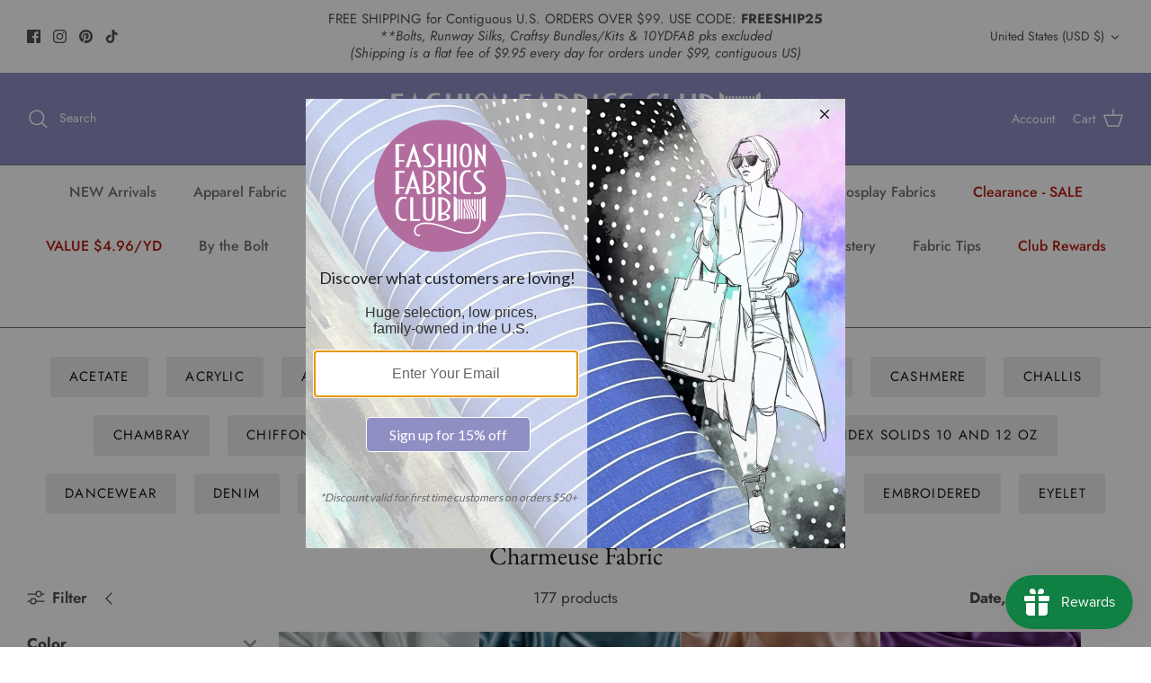

--- FILE ---
content_type: text/html; charset=utf-8
request_url: https://fashionfabricsclub.com/collections/charmeuse-fabric?page=4
body_size: 48099
content:
<!DOCTYPE html>
<html lang="en">
<head>
 <meta name="google-site-verification" content="xDzKAb75waDGs58liqYZmUnD_P8SAl9moYnWicgGF0o" />
<!-- ReSci start (Inserted on: 2023-02-01 21:58:23 UTC) -->
<!-- ReSci start (Inserted on: 2023-02-01 21:58:23 UTC -->
<script src="https://cdnjs.cloudflare.com/ajax/libs/blueimp-md5/2.10.0/js/md5.js"></script>
<script type="text/javascript">
  window._rsq = window._rsq || [];
  window._rsq.push(['_setSiteId', '640']); // Your unique ReSci ID
  window._rsq.push(['_enableOnsite']);

  

  /*** Item View Event ***/
  

  /*** Cart View Event ***/
  

  /*** Search View Event ***/
  

  window._rsq.push(['_track']);

  /*** Email Capture Event ***/
window.addEventListener('DOMContentLoaded', function(_rsq){
    document.getElementById("email_signup").addEventListener("submit", function(){
        // update the param within getELementById to the ID name of the email capture form
        var uEmail = document.getElementById('k_id_email').value;
        // update the param getELementById to the ID name of the email input
        window._rsq.push(['_setUserEmail', uEmail]);
        window._rsq.push(['_setUserProperties', { 'record_id': md5(uEmail.toLowerCase()),'email':uEmail, 'registration_source':'footer'}]); // (Optional) You can pass any ReSci standard user data point
        window._rsq.push(['_setAction', 'email_entered']);
        window._rsq.push(['_track']);
    });
});

  /*** ReSci Script ***/
  (function() {
    var rScix = document.createElement('script');
    rScix.type = 'text/javascript';
    rScix.async = true;
    rScix.src = ('https:' == document.location.protocol ? 'https://' : 'http://') + 'd1stxfv94hrhia.cloudfront.net/waves/v3/w.js';
    (document.getElementsByTagName('head')[0] || document.getElementsByTagName('body')[0]).appendChild(rScix);
  })();
</script>
<!-- ReSci end -->
<!-- ReSci end -->

  <!-- Symmetry 5.4.1 -->

  <link rel="preload" href="//fashionfabricsclub.com/cdn/shop/t/18/assets/styles.css?v=170457255265819791811762727916" as="style">
  <meta charset="utf-8" />
<meta name="viewport" content="width=device-width,initial-scale=1.0" />
<meta http-equiv="X-UA-Compatible" content="IE=edge">

<link rel="preconnect" href="https://cdn.shopify.com" crossorigin>
<link rel="preconnect" href="https://fonts.shopify.com" crossorigin>
<link rel="preconnect" href="https://monorail-edge.shopifysvc.com"><link rel="preload" as="font" href="//fashionfabricsclub.com/cdn/fonts/jost/jost_n4.d47a1b6347ce4a4c9f437608011273009d91f2b7.woff2" type="font/woff2" crossorigin><link rel="preload" as="font" href="//fashionfabricsclub.com/cdn/fonts/jost/jost_n7.921dc18c13fa0b0c94c5e2517ffe06139c3615a3.woff2" type="font/woff2" crossorigin><link rel="preload" as="font" href="//fashionfabricsclub.com/cdn/fonts/jost/jost_i4.b690098389649750ada222b9763d55796c5283a5.woff2" type="font/woff2" crossorigin><link rel="preload" as="font" href="//fashionfabricsclub.com/cdn/fonts/jost/jost_i7.d8201b854e41e19d7ed9b1a31fe4fe71deea6d3f.woff2" type="font/woff2" crossorigin><link rel="preload" as="font" href="//fashionfabricsclub.com/cdn/fonts/jost/jost_n5.7c8497861ffd15f4e1284cd221f14658b0e95d61.woff2" type="font/woff2" crossorigin><link rel="preload" as="font" href="//fashionfabricsclub.com/cdn/fonts/ebgaramond/ebgaramond_n4.f03b4ad40330b0ec2af5bb96f169ce0df8a12bc0.woff2" type="font/woff2" crossorigin><link rel="preload" as="font" href="//fashionfabricsclub.com/cdn/fonts/jost/jost_n4.d47a1b6347ce4a4c9f437608011273009d91f2b7.woff2" type="font/woff2" crossorigin><link rel="preload" href="//fashionfabricsclub.com/cdn/shop/t/18/assets/vendor.min.js?v=11589511144441591071758302018" as="script">
<link rel="preload" href="//fashionfabricsclub.com/cdn/shop/t/18/assets/theme.js?v=71270609837303867221758302018" as="script"><link rel="canonical" href="https://fashionfabricsclub.com/collections/charmeuse-fabric?page=4" /><link rel="shortcut icon" href="//fashionfabricsclub.com/cdn/shop/files/android-chrome-512x512.png?v=1763618468" type="image/png" />

  <title>
    Charmeuse Fabric &ndash; Page 4 &ndash; Fashion Fabrics Club
  </title>

  <meta property="og:site_name" content="Fashion Fabrics Club">
<meta property="og:url" content="https://fashionfabricsclub.com/collections/charmeuse-fabric?page=4">
<meta property="og:title" content="Charmeuse Fabric">
<meta property="og:type" content="product.group">
<meta property="og:description" content="Wholesale Apparel Fabric at Outlet Prices. Browse our Enormous Selection. Huge Selection Of Fabric. Save Big! Discount Prices. Free Shipping Orders $79+ 25,000+ Fabric Choices. Services: Apparel Fabric, Discount Fabric."><meta property="og:image" content="http://fashionfabricsclub.com/cdn/shop/files/ffcLogoemailnobg_f201616a-a67b-4981-8965-09d43f759672_1200x1200.png?v=1672549811">
  <meta property="og:image:secure_url" content="https://fashionfabricsclub.com/cdn/shop/files/ffcLogoemailnobg_f201616a-a67b-4981-8965-09d43f759672_1200x1200.png?v=1672549811">
  <meta property="og:image:width" content="1200">
  <meta property="og:image:height" content="628"><meta name="twitter:card" content="summary_large_image">
<meta name="twitter:title" content="Charmeuse Fabric">
<meta name="twitter:description" content="Wholesale Apparel Fabric at Outlet Prices. Browse our Enormous Selection. Huge Selection Of Fabric. Save Big! Discount Prices. Free Shipping Orders $79+ 25,000+ Fabric Choices. Services: Apparel Fabric, Discount Fabric.">


  <link href="//fashionfabricsclub.com/cdn/shop/t/18/assets/styles.css?v=170457255265819791811762727916" rel="stylesheet" type="text/css" media="all" />

  <script>
    window.theme = window.theme || {};
    theme.money_format_with_product_code_preference = "${{amount}}";
    theme.money_format_with_cart_code_preference = "${{amount}}";
    theme.money_format = "${{amount}}";
    theme.strings = {
      previous: "Previous",
      next: "Next",
      addressError: "Error looking up that address",
      addressNoResults: "No results for that address",
      addressQueryLimit: "You have exceeded the Google API usage limit. Consider upgrading to a \u003ca href=\"https:\/\/developers.google.com\/maps\/premium\/usage-limits\"\u003ePremium Plan\u003c\/a\u003e.",
      authError: "There was a problem authenticating your Google Maps API Key.",
      icon_labels_left: "Left",
      icon_labels_right: "Right",
      icon_labels_down: "Down",
      icon_labels_close: "Close",
      icon_labels_plus: "Plus",
      cart_terms_confirmation: "You must agree to the terms and conditions before continuing.",
      products_listing_from: "From",
      layout_live_search_see_all: "See all results",
      products_product_add_to_cart: "Add to Cart",
      products_variant_no_stock: "Sold out",
      products_variant_non_existent: "Unavailable",
      products_product_pick_a: "Pick a",
      products_product_unit_price_separator: " \/ ",
      general_navigation_menu_toggle_aria_label: "Toggle menu",
      general_accessibility_labels_close: "Close",
      products_added_notification_title: "Just added",
      products_added_notification_item: "Item",
      products_added_notification_unit_price: "Item price",
      products_added_notification_quantity: "Qty",
      products_added_notification_total_price: "Total price",
      products_added_notification_shipping_note: "Excl. shipping",
      products_added_notification_keep_shopping: "Keep Shopping",
      products_added_notification_cart: "Cart",
      products_product_adding_to_cart: "Adding",
      products_product_added_to_cart: "Added to cart",
      products_added_notification_subtotal: "Subtotal",
      products_labels_sold_out: "Sold Out",
      products_labels_sale: "Sale",
      products_labels_percent_reduction: "[[ amount ]]% off",
      products_labels_value_reduction_html: "[[ amount ]] off",
      products_product_preorder: "Pre-order",
      general_quick_search_pages: "Pages",
      general_quick_search_no_results: "Sorry, we couldn\u0026#39;t find any results",
      collections_general_see_all_subcollections: "See all..."
    };
    theme.routes = {
      search_url: '/search',
      cart_url: '/cart',
      cart_add_url: '/cart/add',
      cart_change_url: '/cart/change',
      predictive_search_url: '/search/suggest'
    };
    theme.settings = {
      cart_type: "drawer",
      quickbuy_style: "button",
      avoid_orphans: true
    };
    document.documentElement.classList.add('js');
  </script><script>window.performance && window.performance.mark && window.performance.mark('shopify.content_for_header.start');</script><meta name="google-site-verification" content="QeY4pU2z-Ym5Xqsi93pFS5T-S7HhHVGG8AM6eiEO1po">
<meta id="shopify-digital-wallet" name="shopify-digital-wallet" content="/64337379576/digital_wallets/dialog">
<meta name="shopify-checkout-api-token" content="1d58f335352ee663f748b6c613dad9f8">
<meta id="in-context-paypal-metadata" data-shop-id="64337379576" data-venmo-supported="false" data-environment="production" data-locale="en_US" data-paypal-v4="true" data-currency="USD">
<link rel="alternate" type="application/atom+xml" title="Feed" href="/collections/charmeuse-fabric.atom" />
<link rel="prev" href="/collections/charmeuse-fabric?page=3">
<link rel="next" href="/collections/charmeuse-fabric?page=5">
<link rel="alternate" type="application/json+oembed" href="https://fashionfabricsclub.com/collections/charmeuse-fabric.oembed?page=4">
<script async="async" src="/checkouts/internal/preloads.js?locale=en-US"></script>
<link rel="preconnect" href="https://shop.app" crossorigin="anonymous">
<script async="async" src="https://shop.app/checkouts/internal/preloads.js?locale=en-US&shop_id=64337379576" crossorigin="anonymous"></script>
<script id="apple-pay-shop-capabilities" type="application/json">{"shopId":64337379576,"countryCode":"US","currencyCode":"USD","merchantCapabilities":["supports3DS"],"merchantId":"gid:\/\/shopify\/Shop\/64337379576","merchantName":"Fashion Fabrics Club","requiredBillingContactFields":["postalAddress","email","phone"],"requiredShippingContactFields":["postalAddress","email","phone"],"shippingType":"shipping","supportedNetworks":["visa","masterCard","amex","discover","elo","jcb"],"total":{"type":"pending","label":"Fashion Fabrics Club","amount":"1.00"},"shopifyPaymentsEnabled":true,"supportsSubscriptions":true}</script>
<script id="shopify-features" type="application/json">{"accessToken":"1d58f335352ee663f748b6c613dad9f8","betas":["rich-media-storefront-analytics"],"domain":"fashionfabricsclub.com","predictiveSearch":true,"shopId":64337379576,"locale":"en"}</script>
<script>var Shopify = Shopify || {};
Shopify.shop = "ffc-fashion-fabrics-club.myshopify.com";
Shopify.locale = "en";
Shopify.currency = {"active":"USD","rate":"1.0"};
Shopify.country = "US";
Shopify.theme = {"name":"[FSA]-Symmetry w MZRN w SEE IT ON A GARMENT","id":154599883000,"schema_name":"Symmetry","schema_version":"5.4.1","theme_store_id":null,"role":"main"};
Shopify.theme.handle = "null";
Shopify.theme.style = {"id":null,"handle":null};
Shopify.cdnHost = "fashionfabricsclub.com/cdn";
Shopify.routes = Shopify.routes || {};
Shopify.routes.root = "/";</script>
<script type="module">!function(o){(o.Shopify=o.Shopify||{}).modules=!0}(window);</script>
<script>!function(o){function n(){var o=[];function n(){o.push(Array.prototype.slice.apply(arguments))}return n.q=o,n}var t=o.Shopify=o.Shopify||{};t.loadFeatures=n(),t.autoloadFeatures=n()}(window);</script>
<script>
  window.ShopifyPay = window.ShopifyPay || {};
  window.ShopifyPay.apiHost = "shop.app\/pay";
  window.ShopifyPay.redirectState = null;
</script>
<script id="shop-js-analytics" type="application/json">{"pageType":"collection"}</script>
<script defer="defer" async type="module" src="//fashionfabricsclub.com/cdn/shopifycloud/shop-js/modules/v2/client.init-shop-cart-sync_BT-GjEfc.en.esm.js"></script>
<script defer="defer" async type="module" src="//fashionfabricsclub.com/cdn/shopifycloud/shop-js/modules/v2/chunk.common_D58fp_Oc.esm.js"></script>
<script defer="defer" async type="module" src="//fashionfabricsclub.com/cdn/shopifycloud/shop-js/modules/v2/chunk.modal_xMitdFEc.esm.js"></script>
<script type="module">
  await import("//fashionfabricsclub.com/cdn/shopifycloud/shop-js/modules/v2/client.init-shop-cart-sync_BT-GjEfc.en.esm.js");
await import("//fashionfabricsclub.com/cdn/shopifycloud/shop-js/modules/v2/chunk.common_D58fp_Oc.esm.js");
await import("//fashionfabricsclub.com/cdn/shopifycloud/shop-js/modules/v2/chunk.modal_xMitdFEc.esm.js");

  window.Shopify.SignInWithShop?.initShopCartSync?.({"fedCMEnabled":true,"windoidEnabled":true});

</script>
<script>
  window.Shopify = window.Shopify || {};
  if (!window.Shopify.featureAssets) window.Shopify.featureAssets = {};
  window.Shopify.featureAssets['shop-js'] = {"shop-cart-sync":["modules/v2/client.shop-cart-sync_DZOKe7Ll.en.esm.js","modules/v2/chunk.common_D58fp_Oc.esm.js","modules/v2/chunk.modal_xMitdFEc.esm.js"],"init-fed-cm":["modules/v2/client.init-fed-cm_B6oLuCjv.en.esm.js","modules/v2/chunk.common_D58fp_Oc.esm.js","modules/v2/chunk.modal_xMitdFEc.esm.js"],"shop-cash-offers":["modules/v2/client.shop-cash-offers_D2sdYoxE.en.esm.js","modules/v2/chunk.common_D58fp_Oc.esm.js","modules/v2/chunk.modal_xMitdFEc.esm.js"],"shop-login-button":["modules/v2/client.shop-login-button_QeVjl5Y3.en.esm.js","modules/v2/chunk.common_D58fp_Oc.esm.js","modules/v2/chunk.modal_xMitdFEc.esm.js"],"pay-button":["modules/v2/client.pay-button_DXTOsIq6.en.esm.js","modules/v2/chunk.common_D58fp_Oc.esm.js","modules/v2/chunk.modal_xMitdFEc.esm.js"],"shop-button":["modules/v2/client.shop-button_DQZHx9pm.en.esm.js","modules/v2/chunk.common_D58fp_Oc.esm.js","modules/v2/chunk.modal_xMitdFEc.esm.js"],"avatar":["modules/v2/client.avatar_BTnouDA3.en.esm.js"],"init-windoid":["modules/v2/client.init-windoid_CR1B-cfM.en.esm.js","modules/v2/chunk.common_D58fp_Oc.esm.js","modules/v2/chunk.modal_xMitdFEc.esm.js"],"init-shop-for-new-customer-accounts":["modules/v2/client.init-shop-for-new-customer-accounts_C_vY_xzh.en.esm.js","modules/v2/client.shop-login-button_QeVjl5Y3.en.esm.js","modules/v2/chunk.common_D58fp_Oc.esm.js","modules/v2/chunk.modal_xMitdFEc.esm.js"],"init-shop-email-lookup-coordinator":["modules/v2/client.init-shop-email-lookup-coordinator_BI7n9ZSv.en.esm.js","modules/v2/chunk.common_D58fp_Oc.esm.js","modules/v2/chunk.modal_xMitdFEc.esm.js"],"init-shop-cart-sync":["modules/v2/client.init-shop-cart-sync_BT-GjEfc.en.esm.js","modules/v2/chunk.common_D58fp_Oc.esm.js","modules/v2/chunk.modal_xMitdFEc.esm.js"],"shop-toast-manager":["modules/v2/client.shop-toast-manager_DiYdP3xc.en.esm.js","modules/v2/chunk.common_D58fp_Oc.esm.js","modules/v2/chunk.modal_xMitdFEc.esm.js"],"init-customer-accounts":["modules/v2/client.init-customer-accounts_D9ZNqS-Q.en.esm.js","modules/v2/client.shop-login-button_QeVjl5Y3.en.esm.js","modules/v2/chunk.common_D58fp_Oc.esm.js","modules/v2/chunk.modal_xMitdFEc.esm.js"],"init-customer-accounts-sign-up":["modules/v2/client.init-customer-accounts-sign-up_iGw4briv.en.esm.js","modules/v2/client.shop-login-button_QeVjl5Y3.en.esm.js","modules/v2/chunk.common_D58fp_Oc.esm.js","modules/v2/chunk.modal_xMitdFEc.esm.js"],"shop-follow-button":["modules/v2/client.shop-follow-button_CqMgW2wH.en.esm.js","modules/v2/chunk.common_D58fp_Oc.esm.js","modules/v2/chunk.modal_xMitdFEc.esm.js"],"checkout-modal":["modules/v2/client.checkout-modal_xHeaAweL.en.esm.js","modules/v2/chunk.common_D58fp_Oc.esm.js","modules/v2/chunk.modal_xMitdFEc.esm.js"],"shop-login":["modules/v2/client.shop-login_D91U-Q7h.en.esm.js","modules/v2/chunk.common_D58fp_Oc.esm.js","modules/v2/chunk.modal_xMitdFEc.esm.js"],"lead-capture":["modules/v2/client.lead-capture_BJmE1dJe.en.esm.js","modules/v2/chunk.common_D58fp_Oc.esm.js","modules/v2/chunk.modal_xMitdFEc.esm.js"],"payment-terms":["modules/v2/client.payment-terms_Ci9AEqFq.en.esm.js","modules/v2/chunk.common_D58fp_Oc.esm.js","modules/v2/chunk.modal_xMitdFEc.esm.js"]};
</script>
<script>(function() {
  var isLoaded = false;
  function asyncLoad() {
    if (isLoaded) return;
    isLoaded = true;
    var urls = ["https:\/\/app.mezereon.net\/shopify\/enabled\/ffc-fashion-fabrics-club.js?shop=ffc-fashion-fabrics-club.myshopify.com"];
    for (var i = 0; i < urls.length; i++) {
      var s = document.createElement('script');
      s.type = 'text/javascript';
      s.async = true;
      s.src = urls[i];
      var x = document.getElementsByTagName('script')[0];
      x.parentNode.insertBefore(s, x);
    }
  };
  if(window.attachEvent) {
    window.attachEvent('onload', asyncLoad);
  } else {
    window.addEventListener('load', asyncLoad, false);
  }
})();</script>
<script id="__st">var __st={"a":64337379576,"offset":-21600,"reqid":"47d80a60-dab4-41ac-a1e3-9acb8a9884fd-1769106426","pageurl":"fashionfabricsclub.com\/collections\/charmeuse-fabric?page=4","u":"050430f18443","p":"collection","rtyp":"collection","rid":403671318776};</script>
<script>window.ShopifyPaypalV4VisibilityTracking = true;</script>
<script id="captcha-bootstrap">!function(){'use strict';const t='contact',e='account',n='new_comment',o=[[t,t],['blogs',n],['comments',n],[t,'customer']],c=[[e,'customer_login'],[e,'guest_login'],[e,'recover_customer_password'],[e,'create_customer']],r=t=>t.map((([t,e])=>`form[action*='/${t}']:not([data-nocaptcha='true']) input[name='form_type'][value='${e}']`)).join(','),a=t=>()=>t?[...document.querySelectorAll(t)].map((t=>t.form)):[];function s(){const t=[...o],e=r(t);return a(e)}const i='password',u='form_key',d=['recaptcha-v3-token','g-recaptcha-response','h-captcha-response',i],f=()=>{try{return window.sessionStorage}catch{return}},m='__shopify_v',_=t=>t.elements[u];function p(t,e,n=!1){try{const o=window.sessionStorage,c=JSON.parse(o.getItem(e)),{data:r}=function(t){const{data:e,action:n}=t;return t[m]||n?{data:e,action:n}:{data:t,action:n}}(c);for(const[e,n]of Object.entries(r))t.elements[e]&&(t.elements[e].value=n);n&&o.removeItem(e)}catch(o){console.error('form repopulation failed',{error:o})}}const l='form_type',E='cptcha';function T(t){t.dataset[E]=!0}const w=window,h=w.document,L='Shopify',v='ce_forms',y='captcha';let A=!1;((t,e)=>{const n=(g='f06e6c50-85a8-45c8-87d0-21a2b65856fe',I='https://cdn.shopify.com/shopifycloud/storefront-forms-hcaptcha/ce_storefront_forms_captcha_hcaptcha.v1.5.2.iife.js',D={infoText:'Protected by hCaptcha',privacyText:'Privacy',termsText:'Terms'},(t,e,n)=>{const o=w[L][v],c=o.bindForm;if(c)return c(t,g,e,D).then(n);var r;o.q.push([[t,g,e,D],n]),r=I,A||(h.body.append(Object.assign(h.createElement('script'),{id:'captcha-provider',async:!0,src:r})),A=!0)});var g,I,D;w[L]=w[L]||{},w[L][v]=w[L][v]||{},w[L][v].q=[],w[L][y]=w[L][y]||{},w[L][y].protect=function(t,e){n(t,void 0,e),T(t)},Object.freeze(w[L][y]),function(t,e,n,w,h,L){const[v,y,A,g]=function(t,e,n){const i=e?o:[],u=t?c:[],d=[...i,...u],f=r(d),m=r(i),_=r(d.filter((([t,e])=>n.includes(e))));return[a(f),a(m),a(_),s()]}(w,h,L),I=t=>{const e=t.target;return e instanceof HTMLFormElement?e:e&&e.form},D=t=>v().includes(t);t.addEventListener('submit',(t=>{const e=I(t);if(!e)return;const n=D(e)&&!e.dataset.hcaptchaBound&&!e.dataset.recaptchaBound,o=_(e),c=g().includes(e)&&(!o||!o.value);(n||c)&&t.preventDefault(),c&&!n&&(function(t){try{if(!f())return;!function(t){const e=f();if(!e)return;const n=_(t);if(!n)return;const o=n.value;o&&e.removeItem(o)}(t);const e=Array.from(Array(32),(()=>Math.random().toString(36)[2])).join('');!function(t,e){_(t)||t.append(Object.assign(document.createElement('input'),{type:'hidden',name:u})),t.elements[u].value=e}(t,e),function(t,e){const n=f();if(!n)return;const o=[...t.querySelectorAll(`input[type='${i}']`)].map((({name:t})=>t)),c=[...d,...o],r={};for(const[a,s]of new FormData(t).entries())c.includes(a)||(r[a]=s);n.setItem(e,JSON.stringify({[m]:1,action:t.action,data:r}))}(t,e)}catch(e){console.error('failed to persist form',e)}}(e),e.submit())}));const S=(t,e)=>{t&&!t.dataset[E]&&(n(t,e.some((e=>e===t))),T(t))};for(const o of['focusin','change'])t.addEventListener(o,(t=>{const e=I(t);D(e)&&S(e,y())}));const B=e.get('form_key'),M=e.get(l),P=B&&M;t.addEventListener('DOMContentLoaded',(()=>{const t=y();if(P)for(const e of t)e.elements[l].value===M&&p(e,B);[...new Set([...A(),...v().filter((t=>'true'===t.dataset.shopifyCaptcha))])].forEach((e=>S(e,t)))}))}(h,new URLSearchParams(w.location.search),n,t,e,['guest_login'])})(!0,!0)}();</script>
<script integrity="sha256-4kQ18oKyAcykRKYeNunJcIwy7WH5gtpwJnB7kiuLZ1E=" data-source-attribution="shopify.loadfeatures" defer="defer" src="//fashionfabricsclub.com/cdn/shopifycloud/storefront/assets/storefront/load_feature-a0a9edcb.js" crossorigin="anonymous"></script>
<script crossorigin="anonymous" defer="defer" src="//fashionfabricsclub.com/cdn/shopifycloud/storefront/assets/shopify_pay/storefront-65b4c6d7.js?v=20250812"></script>
<script data-source-attribution="shopify.dynamic_checkout.dynamic.init">var Shopify=Shopify||{};Shopify.PaymentButton=Shopify.PaymentButton||{isStorefrontPortableWallets:!0,init:function(){window.Shopify.PaymentButton.init=function(){};var t=document.createElement("script");t.src="https://fashionfabricsclub.com/cdn/shopifycloud/portable-wallets/latest/portable-wallets.en.js",t.type="module",document.head.appendChild(t)}};
</script>
<script data-source-attribution="shopify.dynamic_checkout.buyer_consent">
  function portableWalletsHideBuyerConsent(e){var t=document.getElementById("shopify-buyer-consent"),n=document.getElementById("shopify-subscription-policy-button");t&&n&&(t.classList.add("hidden"),t.setAttribute("aria-hidden","true"),n.removeEventListener("click",e))}function portableWalletsShowBuyerConsent(e){var t=document.getElementById("shopify-buyer-consent"),n=document.getElementById("shopify-subscription-policy-button");t&&n&&(t.classList.remove("hidden"),t.removeAttribute("aria-hidden"),n.addEventListener("click",e))}window.Shopify?.PaymentButton&&(window.Shopify.PaymentButton.hideBuyerConsent=portableWalletsHideBuyerConsent,window.Shopify.PaymentButton.showBuyerConsent=portableWalletsShowBuyerConsent);
</script>
<script data-source-attribution="shopify.dynamic_checkout.cart.bootstrap">document.addEventListener("DOMContentLoaded",(function(){function t(){return document.querySelector("shopify-accelerated-checkout-cart, shopify-accelerated-checkout")}if(t())Shopify.PaymentButton.init();else{new MutationObserver((function(e,n){t()&&(Shopify.PaymentButton.init(),n.disconnect())})).observe(document.body,{childList:!0,subtree:!0})}}));
</script>
<link id="shopify-accelerated-checkout-styles" rel="stylesheet" media="screen" href="https://fashionfabricsclub.com/cdn/shopifycloud/portable-wallets/latest/accelerated-checkout-backwards-compat.css" crossorigin="anonymous">
<style id="shopify-accelerated-checkout-cart">
        #shopify-buyer-consent {
  margin-top: 1em;
  display: inline-block;
  width: 100%;
}

#shopify-buyer-consent.hidden {
  display: none;
}

#shopify-subscription-policy-button {
  background: none;
  border: none;
  padding: 0;
  text-decoration: underline;
  font-size: inherit;
  cursor: pointer;
}

#shopify-subscription-policy-button::before {
  box-shadow: none;
}

      </style>

<script>window.performance && window.performance.mark && window.performance.mark('shopify.content_for_header.end');</script>




<script>
  var fqa = {"product":{"Halves":{"unit":"yd","multiplier":2,"multi":2,"divider":0.5,"minimum":2,"min":2,"property":"Cut Length","unit_per_short":"\/yd","unit_per_long":"per yard","unit_name":"yard","strings":{"unit_singular":"Yard","unit_plural":"Yards","separator_less_then_one":" of a ","separator_more_then_one":" Continuous "}},"Yardage":{"unit":"yd","multiplier":8,"multi":8,"divider":0.125,"minimum":2,"min":2,"property":"Cut Length","unit_per_short":"\/yd","unit_per_long":"per yard","unit_name":"yard","strings":{"unit_singular":"Yard","unit_plural":"Yards","separator_less_then_one":" of a ","separator_more_then_one":" Continuous "}},"Quarters":{"unit":"yd","multiplier":4,"multi":4,"divider":0.25,"minimum":1,"min":1,"property":"Cut Length","unit_per_short":"\/yd","unit_per_long":"per yard","unit_name":"yard","strings":{"unit_singular":"Yard","unit_plural":"Yards","separator_less_then_one":" of a ","separator_more_then_one":" Continuous "}}},"strings":{"separator_less_then_one":" of a ","separator_more_then_one":" Continuous ","unit_singular":"Yard","unit_plural":"Yards"}};
  var cartJson = {"note":null,"attributes":{},"original_total_price":0,"total_price":0,"total_discount":0,"total_weight":0.0,"item_count":0,"items":[],"requires_shipping":false,"currency":"USD","items_subtotal_price":0,"cart_level_discount_applications":[],"checkout_charge_amount":0};
  var themeName = "Symmetry";
</script>


<script src="https://cdn.fabricshop.app/v2.1.1/FabricShop.js?shop=ffc-fashion-fabrics-club.myshopify.com" crossorigin="anonymous" defer></script>




<style>

/* Button Childern CSS to fix events */
[data-fsa-add-to-cart] > *,
button[name=checkout] > *,
input[name=checkout] > *,
button[name=update] > *,
input[name=update]  > * {
  pointer-events: none;
}

button[data-fsa-minus-cart],
button[data-fsa-plus-cart],
button[data-fsa-minus],
button[data-fsa-plus] {
  box-sizing: inherit;
  border-width: 0;
  border-style: solid;
  border-color: #e2e8f0;
  font-family: inherit;
  margin: 0;
  overflow: visible;
  text-transform: none;
  -webkit-appearance: button;
  background: transparent;
  cursor: pointer;
  line-height: inherit;
  background-color: #e2e8f0;
  font-weight: 700;
  padding-top: 0.25rem;
  padding-bottom: 0.25rem;
  padding-left: 0.75rem;
  padding-right: 0.75rem;
  color: #2d3748;
  font-size: 1.125rem;
}

button[data-fsa-plus-cart],
button[data-fsa-plus] {
  border-top-right-radius: 0.25rem;
  border-bottom-right-radius: 0.25rem;
}

button[data-fsa-minus-cart],
button[data-fsa-minus] {
  border-top-left-radius: 0.25rem;
  border-bottom-left-radius: 0.25rem;
}

button[data-fsa-minus-cart]:not([disabled]):hover,
button[data-fsa-plus-cart]:not([disabled]):hover,
button[data-fsa-minus]:not([disabled]):hover,
button[data-fsa-plus]:not([disabled]):hover {
  background-color: #cbd5e0;
}

button[data-fsa-minus-cart]:focus,
button[data-fsa-plus-cart]:focus,
button[data-fsa-minus]:focus,
button[data-fsa-plus]:focus {
  outline: 1px dotted;
  outline: 5px auto -webkit-focus-ring-color;
}

button[data-fsa-minus-cart]:disabled,
button[data-fsa-plus-cart]:disabled,
button[data-fsa-minus]:disabled,
button[data-fsa-plus]:disabled {
  cursor: not-allowed;
}

input[data-fsa-input-cart],
input[data-fsa-input] {
  box-sizing: inherit;
  border-width: 0;
  border-style: solid;
  border-color: #e2e8f0;
  font-family: inherit;
  font-size: 16px;
  margin: 0;
  overflow: visible;
  padding: 0;
  line-height: inherit;
  color: #333;
  text-align: center;
  width: 3rem;
}

div[data-fsa-container-cart],
div[data-fsa-container-product] {
  font-family: -apple-system, BlinkMacSystemFont, "Segoe UI", Roboto,
    "Helvetica Neue", Arial, "Noto Sans", sans-serif, "Apple Color Emoji",
    "Segoe UI Emoji", "Segoe UI Symbol", "Noto Color Emoji";
  line-height: 1.5;
  box-sizing: inherit;
  border-width: 0;
  border-style: solid;
  border-color: #e2e8f0;
  display: inline-flex;
}

/* Additional styles */
input[data-fsa-input-cart],
input[data-fsa-input] {
  display: inline-block;
  background-color: white;
  border-radius: 0;
  min-height: 0;
}

/* Custom CSS */


/* Units */


[data-fsa-unit-long-type="Halves"]:after {
  content: "per yard";
}

[data-fsa-unit-short-type="Halves"]:after {
  content: "/yd";
}


[data-fsa-unit-long-type="Yardage"]:after {
  content: "per yard";
}

[data-fsa-unit-short-type="Yardage"]:after {
  content: "/yd";
}


[data-fsa-unit-long-type="Quarters"]:after {
  content: "per yard";
}

[data-fsa-unit-short-type="Quarters"]:after {
  content: "/yd";
}

</style>





<!-- Pinterest start  -->
<script type="text/javascript">
!function(e){if(!window.pintrk){window.pintrk=function()
{window.pintrk.queue.push(Array.prototype.slice.call(arguments))};var
n=window.pintrk;n.queue=[],n.version="3.0";var
t=document.createElement("script");t.async=!0,t.src=e;var
r=document.getElementsByTagName("script")[0];r.parentNode.insertBefore(t,r)}}
("https://s.pinimg.com/ct/core.js"); 

pintrk('load','2614120172808', { em: '', });
pintrk('page');
</script> 
<noscript> 
<img height="1" width="1" style="display:none;" alt=""
src="https://ct.pinterest.com/v3/?tid=2614120172808&noscript=1" /> 
</noscript>
<!-- Pinterest end -->

<!-- Bing/Microsoft include bing-tracking snippet -->
<!-- START Bing/Microsoft Ads Dynamic Remarketing for Theme.Liquid -->
<script>
  (function(w,d,t,r,u){var f,n,i;w[u]=w[u]||[],f=function(){var o={ti:"5648759"};o.q=w[u],w[u]=new UET(o),w[u].push("pageLoad")},n=d.createElement(t),n.src=r,n.async=1,n.onload=n.onreadystatechange=function(){var s=this.readyState;s&&s!=="loaded"&&s!=="complete"||(f(),n.onload=n.onreadystatechange=null)},i=d.getElementsByTagName(t)[0],i.parentNode.insertBefore(n,i)})(window,document,"script","//bat.bing.com/bat.js","uetq");
</script>
<script>
window.uetq = window.uetq || [];

// Collection Page
// APS8021
// 9351121666296
// 47708553347320
window.uetq.push('event', 'view_item_list', {
  'ecomm_prodid': ['9351121666296','9351119765752','9351114359032','9351106068728','9351096008952','9351095025912','9164752716024','9164752519416','9164749504760','9164749340920','9164749209848','9164749144312','9164749046008','9164747735288','9164747309304','9164746195192','9164746096888','9164745965816','9164745834744','9158853263608','9158853099768','9158852837624','9147326562552','9147326333176','9147326267640','9099908579576','8919486202104','8919486038264','8815303426296','8815300215032','8814764523768','8814763704568','8791696048376','8785868947704','8785867669752','8641580466424','8576643793144','8253747626232','8152077336824','7914040852728','7910500958456','7910416449784','7910364152056','7910345375992','7910339870968','7910254870776','7910233047288','7910081855736','7910080971000','7910080839928'],
  'ecomm_pagetype': 'category',
  'ecomm_totalvalue': 2.25
});


</script>
<!-- END Bing/Microsoft Ads Dynamic Remarketing for Theme.liquid -->

<!-- Google Tracking include google-tracking snippet -->
<!-- START Google Ads Dynamic Remarketing for Theme.Liquid -->
<script async src="https://www.googletagmanager.com/gtag/js?id=AW-1072734640"></script>
<script>
window.dataLayer = window.dataLayer || [];
function gtag(){dataLayer.push(arguments);}
gtag('js', new Date());
gtag('config', 'AW-1072734640', { 'allow_enhanced_conversions': true});


// Collection Page
// APS8021
// 9351121666296
// 47708553347320
gtag('event', 'view_item_list', {
  'ecomm_prodid': ['9351121666296','9351119765752','9351114359032','9351106068728','9351096008952','9351095025912','9164752716024','9164752519416','9164749504760','9164749340920','9164749209848','9164749144312','9164749046008','9164747735288','9164747309304','9164746195192','9164746096888','9164745965816','9164745834744','9158853263608','9158853099768','9158852837624','9147326562552','9147326333176','9147326267640','9099908579576','8919486202104','8919486038264','8815303426296','8815300215032','8814764523768','8814763704568','8791696048376','8785868947704','8785867669752','8641580466424','8576643793144','8253747626232','8152077336824','7914040852728','7910500958456','7910416449784','7910364152056','7910345375992','7910339870968','7910254870776','7910233047288','7910081855736','7910080971000','7910080839928'],
  'ecomm_pagetype': 'category',
  'ecomm_totalvalue': 2.25
});


</script>
<!-- END Google Ads Dynamic Remarketing for Theme.liquid -->

 
<style type="text/css">
  #mz-app {
    min-height: 350px;
    position: relative;
    width: 100%;
}

.mz-loader {
    left: 0;
    margin: auto;
    overflow: auto;
    position: absolute;
    right: 0;
    top: 150px;
}

[v-cloak] {
    display: none;
}.mezereon .main-search__results {
        display: none !important;
    }.mezereon.template-collection .utility-bar,
    .mezereon.template-collection .filters__heading,
    .mezereon.template-collection #CollectionFilterForm,
    .mezereon.template-collection .filters-adjacent.collection-listing,
    .mezereon.template-collection .filter-shade,
    .mezereon.template-collection .pagination {
        display: none !important;
    }
</style>
<script type="text/javascript">
  (function (w) {
    w.mz = w.mz || {}; w.mz.track = w.mz.track || function () { (w.mz.q = w.mz.q || []).push(arguments) }
    w.mz.config = {
      tracking: {
        url: 'https://t.mezereon.net/t',
        key: 'track-9d2bc5dc-eba6-4301-9765-eab969e7d859',
        log: false
      },
      search: {
        url: 'https://api.mezereon.net/api/1.0',
        key: 'search-496aac6e-dd89-4fb9-b3fb-dfb6e170c41b'
      },
      cookieless: {
        sort: true
      }
    };
    w.mz.moneyFormat="${{amount}}";
    var c = w.mz.context = {}; c.shopName="Fashion Fabrics Club"; c.pageTitle="Charmeuse Fabric"; c.vendorShow=false;c.pageUrl="/collections/charmeuse-fabric"; c.tags=['collection']; c.handle="charmeuse-fabric";c.filter="collections=charmeuse-fabric";c.filterShow=true;
    c.root = Shopify.routes.root;
  })(window);
</script>
<script src="https://cdn.jsdelivr.net/npm/vue@2.7.14/dist/vue.min.js"></script>
<script src="https://cdn.jsdelivr.net/npm/@mezereon/ui-shopify@1.0.85/dist/ui-shopify.umd.min.js" defer></script>
<script src="//fashionfabricsclub.com/cdn/shop/t/18/assets/mezereon.js?v=90537756639457711571758302018" defer></script>
<link rel="stylesheet" href="https://cdn.jsdelivr.net/npm/@mezereon/ui-shopify@1.0.85/dist/ui-shopify.css">
<link href="//fashionfabricsclub.com/cdn/shop/t/18/assets/mezereon.css?v=47619792071552430751758302018" rel="stylesheet" type="text/css" media="all" />
<link href="//fashionfabricsclub.com/cdn/shop/t/18/assets/mezereon-product-grid.css?v=37274956533768091181758302018" rel="stylesheet" type="text/css" media="all" />
<style type="text/css">
  :root {
  --wrapper-bg-color: #FFFFFFFF;
  --wrapper-bg-color-hover: #FFFFFFFF;
  --image-max-width: 400px;
  --image-max-height: 600px;
  --image-bg-color: #FFFFFFFF;
  --image-bg-color-hover: #FFFFFFFF;
  --add2cart-enabled:inline-block;
  --add2cart-bg-color: #222222FF;
  --add2cart-bg-color-hover: #FFFFFFFF;
  --add2cart-text-color: #FFFFFFFF;
  --add2cart-text-color-hover: #111111FF;
  --add2cart-border-color: #222222FF;
  --add2cart-border-color-hover: #111111FF;
  --quickview-enabled:none;
  --quickview-bg-color: #222222FF;
  --quickview-bg-color-hover: #FFFFFFFF;
  --quickview-text-color: #FFFFFFFF;
  --quickview-text-color-hover: #111111FF;
  --quickview-border-color: #222222FF;
  --quickview-border-color-hover: #111111FF;
  --sale-bg-color: #FF0000FF;
  --sale-text-color: #FFFFFFFF;
  --sale-border-color: #FF0000FF;
  --sold-out-bg-color: #0B0B0B4D;
  --sold-out-text-color: #FFFFFFFF;
  --sold-out-border-color: #FFFFFFFF;
  --info-bg-color: #FFFFFF00;
  --info-bg-color-hover: #FFFFFF00;
  --info-title-color: #333333FF;
  --info-title-color-hover: #000000FF;
  --info-vendor-color: #666666FF;
  --info-price-color: #333333FF;
  --info-old-price-color: #333333FF;
  --info-sale-price-color: #FF0000FF;
  --reviews-fill-color: #FAAD14FF;
  --reviews-border-color: #FAAD14FF;
  --reviews-empty-color: #F1F1F1FF;
}/* Wrapper */
.mz-item-wrapper {
}

.mz-item-wrapper .mz-item-card {
}

.mz-item-card .mz-item-inner {
}

.mz-item-card .mz-item-image {
}

/* Sale Label */
.mz-item-card .mz-item-inner .mz-item-sale-label {
}

/* Sold Out Label */
.mz-item-card .mz-item-inner .mz-item-sold-out-label {
}

/* Add To Cart */
.mz-item-card .mz-add2cart {
}

/* Bottom Right */
.mz-style-bottom-right .mz-add2cart {
}

/* Bottom */
.mz-style-bottom .mz-add2cart {
}

/* Center */
.mz-style-center .mz-add2cart {
}

/* Product Info */
.mz-item-title {
}

.mz-item-vendor {
}

.mz-item-old-price {
}

.mz-item-price {
}

.mz-item-sale-price {
}

/* Product Reviews */
.mz-reviews {
}
</style>

<!--START Digioh Fast Activation Javascript-->
<script async type='text/javascript' src='https://www.lightboxcdn.com/vendor/025284a4-7d8b-45d1-a033-d65b32a03c12/lightbox_inline.js'></script>
<!--END Digioh Fast Activation Javascript-->
<!-- BEGIN app block: shopify://apps/product-blocker-ageo/blocks/app-embed/cebd97aa-ffad-40fc-90fb-b9ee6a39f8b6 --><script>
    window.ZAPB_COLLECTS = {
        
        
            
                "fuschia-charmeuse-satin-bolt-fabric-us0119-c1":[405783380216,403669680376,403669778680,403670532344,403671384312,403671318776,403675709688,403681345784,403680624888,403681739000,403690848504,403682820344,403682754808,410494796024,411293909240,403684458744,403683213560,403689046264],
            
                "15-yd-bolt-cranberry-charmeuse-satin-fabric-us0118-c1":[405783380216,403669680376,403669778680,403690422520,403670532344,403671384312,403671318776,403675709688,403681345784,403680624888,403681739000,403669319928,403690848504,403682820344,403682754808,410494796024,411293909240,403684458744,403683213560,403689046264],
            
                "15-yd-bolt-dusty-lilac-charmeuse-satin-fabric-us0143-c1":[405783380216,403669680376,403669778680,403690422520,403670532344,403671384312,403671318776,403675709688,403681345784,403680624888,403681739000,403669319928,403690848504,403682820344,403682754808,410494796024,411293909240,403684458744,403683213560,403689046264],
            
                "15-yd-bolt-pink-charmeuse-satin-fabric-us0106-c1":[405783380216,403669680376,403669778680,403690455288,403670532344,403671384312,403671318776,403675709688,403669287160,403681345784,403680624888,403681739000,403690848504,403682820344,403682754808,410494796024,411293909240,403684458744,403683213560,403689046264],
            
                "15-yd-bolt-sun-gold-charmeuse-satin-fabric-us0124-c1":[405783380216,403669680376,403669778680,403690586360,403670532344,403671384312,403671318776,403675709688,403681345784,403680624888,403681739000,403690848504,403682820344,403682754808,410494796024,411293909240,403684458744,403683213560,403689046264],
            
                "runway-silks-pale-yellow-silk-charmeuse-fabric-reorderable-1000m131":[405783380216,403669680376,403690586360,403671318776,403682787576,403683574008,403683475704,403683868920,403690881272,410494796024,411293909240,403684458744],
            
                "runway-silks-light-gray-silk-charmeuse-fabric-reorderable-1000m126":[405783380216,403669680376,403690258680,403671318776,403669221624,403682787576,403683574008,403683475704,403683868920,403690881272,410494796024,411293909240,403684458744],
            
                "runway-silks-turquoise-silk-charmeuse-fabric-reorderable-1000m146":[405783380216,403669680376,403690520824,403671318776,403682787576,403683574008,403683475704,403683868920,403690881272,410494796024,411293909240,403684458744],
            
                "runway-silks-sapphire-silk-charmeuse-fabric-reorderable-1000m148":[405783380216,403690193144,403669680376,403669156088,403671318776,403682787576,403683574008,403683475704,403683868920,403690881272,410494796024,411293909240,403684458744],
            
                "runway-silks-rose-pink-silk-charmeuse-fabric-reorderable-1000m115":[405783380216,403669680376,403690455288,403671318776,403669287160,403682787576,403683574008,403683475704,403683868920,403690881272,410494796024,411293909240,403684458744],
            
                "runway-silks-grass-green-silk-charmeuse-fabric-reorderable-1000m140":[405783380216,403669680376,403690291448,403671318776,403669188856,403682787576,403683574008,403683475704,403683868920,403690881272,410494796024,411293909240,403684458744],
            
                "runway-silks-purple-silk-charmeuse-fabric-reorderable-1000m156":[405783380216,403669680376,403690422520,403671318776,403669319928,403682787576,403683574008,403683475704,403683868920,403690881272,410494796024,411293909240,403684458744],
            
                "runway-silks-olive-green-silk-charmeuse-fabric-reorderable-1000m142":[405783380216,403669680376,403690291448,403671318776,403669188856,403682787576,403683574008,403683475704,403683868920,403690881272,410494796024,411293909240,403684458744],
            
                "runway-silks-eggplant-silk-charmeuse-fabric-reorderable-1000m159":[405783380216,403669680376,403690422520,403671318776,403669319928,403682787576,403683574008,403683475704,403683868920,403690881272,410494796024,411293909240,403684458744],
            
                "runway-silks-light-taupe-silk-charmeuse-fabric-reorderable-1000m127":[405783380216,403690127608,403669680376,403669123320,403671318776,403682787576,403683574008,403683475704,403683868920,403690881272,410494796024,411293909240,403684458744],
            
                "runway-silks-bright-red-silk-charmeuse-fabric-reorderable-1000m167":[405783380216,403669680376,403690488056,403671318776,403682787576,403683574008,403683475704,403683868920,403690881272,410494796024,411293909240,403684458744],
            
                "runway-silks-dark-brick-red-silk-charmeuse-fabric-reorderable-1000m173":[405783380216,403669680376,403690488056,403671318776,403682787576,403683574008,403683475704,403683868920,403690881272,410494796024,411293909240,403684458744],
            
                "runway-silks-burgundy-silk-charmeuse-fabric-reorderable-1000m171":[405783380216,403669680376,403690488056,403671318776,403682787576,403683574008,403683475704,403683868920,403690881272,410494796024,411293909240,403684458744],
            
                "runway-silks-beige-silk-charmeuse-fabric-reorderable-1000m105":[405783380216,403690127608,403669680376,403669123320,403671318776,403682787576,403683574008,403683475704,403683868920,403690881272,410494796024,411293909240,403684458744],
            
                "runway-silks-antique-gold-silk-charmeuse-fabric-reorderable-1000m177":[405783380216,403690127608,403669680376,403669123320,403671318776,403682787576,403683574008,403683475704,403683868920,403690881272,410494796024,411293909240,403684458744],
            
                "runway-silks-pale-green-silk-charmeuse-fabric-reorderable-1000m135":[405783380216,403669680376,403690291448,403671318776,403669188856,403682787576,403683574008,403683475704,403683868920,403690881272,410494796024,411293909240,403684458744],
            
                "runway-silks-red-silk-charmeuse-fabric-reorderable-1000m169":[405783380216,403669680376,403690488056,403671318776,403682787576,403683574008,403683475704,403683868920,403690881272,410494796024,411293909240,403684458744],
            
                "runway-silks-light-lime-silk-charmeuse-fabric-reorderable-1000m138":[405783380216,403669680376,403690291448,403671318776,403669188856,403682787576,403683574008,403683475704,403683868920,403690881272,410494796024,411293909240,403684458744],
            
                "runway-silks-coral-silk-charmeuse-fabric-reorderable-1000m161":[405783380216,403669680376,403690455288,403671318776,403669287160,403682787576,403683574008,403683475704,403683868920,403690881272,410494796024,411293909240,403684458744],
            
                "runway-silks-tangerine-silk-charmeuse-fabric-reorderable-1000m163":[405783380216,403669680376,403690356984,403671318776,403669254392,403682787576,403683574008,403683475704,403683868920,403690881272,410494796024,411293909240,403684458744],
            
                "runway-silks-steel-blue-silk-charmeuse-fabric-reorderable-1000m122":[405783380216,403690193144,403669680376,403669156088,403671318776,403682787576,403683574008,403683475704,403683868920,403690881272,410494796024,411293909240,403684458744],
            
                "runway-silks-gray-silk-charmeuse-fabric-reorderable-1000m192":[405783380216,403669680376,403690258680,403671318776,403669221624,403682787576,403683574008,403683475704,403683868920,403690881272,410494796024,411293909240,403684458744],
            
                "runway-silks-olive-brown-silk-charmeuse-fabric-reorderable-1000m182":[405783380216,403669680376,403690291448,403671318776,403669188856,403682787576,403683574008,403683475704,403683868920,403690881272,410494796024,411293909240,403684458744]
            
        
    };
</script><script src="https://geoip-product-blocker.zend-apps.com/script/2890/blocker20940792.js" async></script><!-- END app block --><script src="https://cdn.shopify.com/extensions/019be689-f1ac-7abc-a55f-651cfc8c6699/smile-io-273/assets/smile-loader.js" type="text/javascript" defer="defer"></script>
<link href="https://monorail-edge.shopifysvc.com" rel="dns-prefetch">
<script>(function(){if ("sendBeacon" in navigator && "performance" in window) {try {var session_token_from_headers = performance.getEntriesByType('navigation')[0].serverTiming.find(x => x.name == '_s').description;} catch {var session_token_from_headers = undefined;}var session_cookie_matches = document.cookie.match(/_shopify_s=([^;]*)/);var session_token_from_cookie = session_cookie_matches && session_cookie_matches.length === 2 ? session_cookie_matches[1] : "";var session_token = session_token_from_headers || session_token_from_cookie || "";function handle_abandonment_event(e) {var entries = performance.getEntries().filter(function(entry) {return /monorail-edge.shopifysvc.com/.test(entry.name);});if (!window.abandonment_tracked && entries.length === 0) {window.abandonment_tracked = true;var currentMs = Date.now();var navigation_start = performance.timing.navigationStart;var payload = {shop_id: 64337379576,url: window.location.href,navigation_start,duration: currentMs - navigation_start,session_token,page_type: "collection"};window.navigator.sendBeacon("https://monorail-edge.shopifysvc.com/v1/produce", JSON.stringify({schema_id: "online_store_buyer_site_abandonment/1.1",payload: payload,metadata: {event_created_at_ms: currentMs,event_sent_at_ms: currentMs}}));}}window.addEventListener('pagehide', handle_abandonment_event);}}());</script>
<script id="web-pixels-manager-setup">(function e(e,d,r,n,o){if(void 0===o&&(o={}),!Boolean(null===(a=null===(i=window.Shopify)||void 0===i?void 0:i.analytics)||void 0===a?void 0:a.replayQueue)){var i,a;window.Shopify=window.Shopify||{};var t=window.Shopify;t.analytics=t.analytics||{};var s=t.analytics;s.replayQueue=[],s.publish=function(e,d,r){return s.replayQueue.push([e,d,r]),!0};try{self.performance.mark("wpm:start")}catch(e){}var l=function(){var e={modern:/Edge?\/(1{2}[4-9]|1[2-9]\d|[2-9]\d{2}|\d{4,})\.\d+(\.\d+|)|Firefox\/(1{2}[4-9]|1[2-9]\d|[2-9]\d{2}|\d{4,})\.\d+(\.\d+|)|Chrom(ium|e)\/(9{2}|\d{3,})\.\d+(\.\d+|)|(Maci|X1{2}).+ Version\/(15\.\d+|(1[6-9]|[2-9]\d|\d{3,})\.\d+)([,.]\d+|)( \(\w+\)|)( Mobile\/\w+|) Safari\/|Chrome.+OPR\/(9{2}|\d{3,})\.\d+\.\d+|(CPU[ +]OS|iPhone[ +]OS|CPU[ +]iPhone|CPU IPhone OS|CPU iPad OS)[ +]+(15[._]\d+|(1[6-9]|[2-9]\d|\d{3,})[._]\d+)([._]\d+|)|Android:?[ /-](13[3-9]|1[4-9]\d|[2-9]\d{2}|\d{4,})(\.\d+|)(\.\d+|)|Android.+Firefox\/(13[5-9]|1[4-9]\d|[2-9]\d{2}|\d{4,})\.\d+(\.\d+|)|Android.+Chrom(ium|e)\/(13[3-9]|1[4-9]\d|[2-9]\d{2}|\d{4,})\.\d+(\.\d+|)|SamsungBrowser\/([2-9]\d|\d{3,})\.\d+/,legacy:/Edge?\/(1[6-9]|[2-9]\d|\d{3,})\.\d+(\.\d+|)|Firefox\/(5[4-9]|[6-9]\d|\d{3,})\.\d+(\.\d+|)|Chrom(ium|e)\/(5[1-9]|[6-9]\d|\d{3,})\.\d+(\.\d+|)([\d.]+$|.*Safari\/(?![\d.]+ Edge\/[\d.]+$))|(Maci|X1{2}).+ Version\/(10\.\d+|(1[1-9]|[2-9]\d|\d{3,})\.\d+)([,.]\d+|)( \(\w+\)|)( Mobile\/\w+|) Safari\/|Chrome.+OPR\/(3[89]|[4-9]\d|\d{3,})\.\d+\.\d+|(CPU[ +]OS|iPhone[ +]OS|CPU[ +]iPhone|CPU IPhone OS|CPU iPad OS)[ +]+(10[._]\d+|(1[1-9]|[2-9]\d|\d{3,})[._]\d+)([._]\d+|)|Android:?[ /-](13[3-9]|1[4-9]\d|[2-9]\d{2}|\d{4,})(\.\d+|)(\.\d+|)|Mobile Safari.+OPR\/([89]\d|\d{3,})\.\d+\.\d+|Android.+Firefox\/(13[5-9]|1[4-9]\d|[2-9]\d{2}|\d{4,})\.\d+(\.\d+|)|Android.+Chrom(ium|e)\/(13[3-9]|1[4-9]\d|[2-9]\d{2}|\d{4,})\.\d+(\.\d+|)|Android.+(UC? ?Browser|UCWEB|U3)[ /]?(15\.([5-9]|\d{2,})|(1[6-9]|[2-9]\d|\d{3,})\.\d+)\.\d+|SamsungBrowser\/(5\.\d+|([6-9]|\d{2,})\.\d+)|Android.+MQ{2}Browser\/(14(\.(9|\d{2,})|)|(1[5-9]|[2-9]\d|\d{3,})(\.\d+|))(\.\d+|)|K[Aa][Ii]OS\/(3\.\d+|([4-9]|\d{2,})\.\d+)(\.\d+|)/},d=e.modern,r=e.legacy,n=navigator.userAgent;return n.match(d)?"modern":n.match(r)?"legacy":"unknown"}(),u="modern"===l?"modern":"legacy",c=(null!=n?n:{modern:"",legacy:""})[u],f=function(e){return[e.baseUrl,"/wpm","/b",e.hashVersion,"modern"===e.buildTarget?"m":"l",".js"].join("")}({baseUrl:d,hashVersion:r,buildTarget:u}),m=function(e){var d=e.version,r=e.bundleTarget,n=e.surface,o=e.pageUrl,i=e.monorailEndpoint;return{emit:function(e){var a=e.status,t=e.errorMsg,s=(new Date).getTime(),l=JSON.stringify({metadata:{event_sent_at_ms:s},events:[{schema_id:"web_pixels_manager_load/3.1",payload:{version:d,bundle_target:r,page_url:o,status:a,surface:n,error_msg:t},metadata:{event_created_at_ms:s}}]});if(!i)return console&&console.warn&&console.warn("[Web Pixels Manager] No Monorail endpoint provided, skipping logging."),!1;try{return self.navigator.sendBeacon.bind(self.navigator)(i,l)}catch(e){}var u=new XMLHttpRequest;try{return u.open("POST",i,!0),u.setRequestHeader("Content-Type","text/plain"),u.send(l),!0}catch(e){return console&&console.warn&&console.warn("[Web Pixels Manager] Got an unhandled error while logging to Monorail."),!1}}}}({version:r,bundleTarget:l,surface:e.surface,pageUrl:self.location.href,monorailEndpoint:e.monorailEndpoint});try{o.browserTarget=l,function(e){var d=e.src,r=e.async,n=void 0===r||r,o=e.onload,i=e.onerror,a=e.sri,t=e.scriptDataAttributes,s=void 0===t?{}:t,l=document.createElement("script"),u=document.querySelector("head"),c=document.querySelector("body");if(l.async=n,l.src=d,a&&(l.integrity=a,l.crossOrigin="anonymous"),s)for(var f in s)if(Object.prototype.hasOwnProperty.call(s,f))try{l.dataset[f]=s[f]}catch(e){}if(o&&l.addEventListener("load",o),i&&l.addEventListener("error",i),u)u.appendChild(l);else{if(!c)throw new Error("Did not find a head or body element to append the script");c.appendChild(l)}}({src:f,async:!0,onload:function(){if(!function(){var e,d;return Boolean(null===(d=null===(e=window.Shopify)||void 0===e?void 0:e.analytics)||void 0===d?void 0:d.initialized)}()){var d=window.webPixelsManager.init(e)||void 0;if(d){var r=window.Shopify.analytics;r.replayQueue.forEach((function(e){var r=e[0],n=e[1],o=e[2];d.publishCustomEvent(r,n,o)})),r.replayQueue=[],r.publish=d.publishCustomEvent,r.visitor=d.visitor,r.initialized=!0}}},onerror:function(){return m.emit({status:"failed",errorMsg:"".concat(f," has failed to load")})},sri:function(e){var d=/^sha384-[A-Za-z0-9+/=]+$/;return"string"==typeof e&&d.test(e)}(c)?c:"",scriptDataAttributes:o}),m.emit({status:"loading"})}catch(e){m.emit({status:"failed",errorMsg:(null==e?void 0:e.message)||"Unknown error"})}}})({shopId: 64337379576,storefrontBaseUrl: "https://fashionfabricsclub.com",extensionsBaseUrl: "https://extensions.shopifycdn.com/cdn/shopifycloud/web-pixels-manager",monorailEndpoint: "https://monorail-edge.shopifysvc.com/unstable/produce_batch",surface: "storefront-renderer",enabledBetaFlags: ["2dca8a86"],webPixelsConfigList: [{"id":"912359672","configuration":"{\"pixel_id\":\"819344478099972\",\"pixel_type\":\"facebook_pixel\"}","eventPayloadVersion":"v1","runtimeContext":"OPEN","scriptVersion":"ca16bc87fe92b6042fbaa3acc2fbdaa6","type":"APP","apiClientId":2329312,"privacyPurposes":["ANALYTICS","MARKETING","SALE_OF_DATA"],"dataSharingAdjustments":{"protectedCustomerApprovalScopes":["read_customer_address","read_customer_email","read_customer_name","read_customer_personal_data","read_customer_phone"]}},{"id":"559808760","configuration":"{\"config\":\"{\\\"google_tag_ids\\\":[\\\"G-0BJY5374SG\\\",\\\"AW-1072734640\\\",\\\"GT-T5MFHFLW\\\"],\\\"target_country\\\":\\\"US\\\",\\\"gtag_events\\\":[{\\\"type\\\":\\\"search\\\",\\\"action_label\\\":[\\\"G-0BJY5374SG\\\",\\\"MC-YT34M6CJZG\\\"]},{\\\"type\\\":\\\"begin_checkout\\\",\\\"action_label\\\":[\\\"G-0BJY5374SG\\\",\\\"MC-YT34M6CJZG\\\"]},{\\\"type\\\":\\\"view_item\\\",\\\"action_label\\\":[\\\"G-0BJY5374SG\\\",\\\"MC-YT34M6CJZG\\\"]},{\\\"type\\\":\\\"purchase\\\",\\\"action_label\\\":[\\\"G-0BJY5374SG\\\",\\\"AW-1072734640\\\/D4yKCKKZPRCww8L_Aw\\\",\\\"MC-YT34M6CJZG\\\"]},{\\\"type\\\":\\\"page_view\\\",\\\"action_label\\\":[\\\"G-0BJY5374SG\\\",\\\"MC-YT34M6CJZG\\\"]},{\\\"type\\\":\\\"add_payment_info\\\",\\\"action_label\\\":[\\\"G-0BJY5374SG\\\",\\\"MC-YT34M6CJZG\\\"]},{\\\"type\\\":\\\"add_to_cart\\\",\\\"action_label\\\":[\\\"G-0BJY5374SG\\\",\\\"MC-YT34M6CJZG\\\"]}],\\\"enable_monitoring_mode\\\":false}\"}","eventPayloadVersion":"v1","runtimeContext":"OPEN","scriptVersion":"b2a88bafab3e21179ed38636efcd8a93","type":"APP","apiClientId":1780363,"privacyPurposes":[],"dataSharingAdjustments":{"protectedCustomerApprovalScopes":["read_customer_address","read_customer_email","read_customer_name","read_customer_personal_data","read_customer_phone"]}},{"id":"46530808","eventPayloadVersion":"1","runtimeContext":"LAX","scriptVersion":"2","type":"CUSTOM","privacyPurposes":["ANALYTICS","MARKETING","SALE_OF_DATA"],"name":"cj-network-integration-pixel"},{"id":"106791160","eventPayloadVersion":"1","runtimeContext":"LAX","scriptVersion":"1","type":"CUSTOM","privacyPurposes":["ANALYTICS","MARKETING","SALE_OF_DATA"],"name":"Microsoft Ads Converion"},{"id":"shopify-app-pixel","configuration":"{}","eventPayloadVersion":"v1","runtimeContext":"STRICT","scriptVersion":"0450","apiClientId":"shopify-pixel","type":"APP","privacyPurposes":["ANALYTICS","MARKETING"]},{"id":"shopify-custom-pixel","eventPayloadVersion":"v1","runtimeContext":"LAX","scriptVersion":"0450","apiClientId":"shopify-pixel","type":"CUSTOM","privacyPurposes":["ANALYTICS","MARKETING"]}],isMerchantRequest: false,initData: {"shop":{"name":"Fashion Fabrics Club","paymentSettings":{"currencyCode":"USD"},"myshopifyDomain":"ffc-fashion-fabrics-club.myshopify.com","countryCode":"US","storefrontUrl":"https:\/\/fashionfabricsclub.com"},"customer":null,"cart":null,"checkout":null,"productVariants":[],"purchasingCompany":null},},"https://fashionfabricsclub.com/cdn","fcfee988w5aeb613cpc8e4bc33m6693e112",{"modern":"","legacy":""},{"shopId":"64337379576","storefrontBaseUrl":"https:\/\/fashionfabricsclub.com","extensionBaseUrl":"https:\/\/extensions.shopifycdn.com\/cdn\/shopifycloud\/web-pixels-manager","surface":"storefront-renderer","enabledBetaFlags":"[\"2dca8a86\"]","isMerchantRequest":"false","hashVersion":"fcfee988w5aeb613cpc8e4bc33m6693e112","publish":"custom","events":"[[\"page_viewed\",{}],[\"collection_viewed\",{\"collection\":{\"id\":\"403671318776\",\"title\":\"Charmeuse Fabric\",\"productVariants\":[{\"price\":{\"amount\":59.95,\"currencyCode\":\"USD\"},\"product\":{\"title\":\"15 YD Bolt-Fuschia Charmeuse Satin Fabric\",\"vendor\":\"Fabrics\",\"id\":\"7909775442168\",\"untranslatedTitle\":\"15 YD Bolt-Fuschia Charmeuse Satin Fabric\",\"url\":\"\/products\/fuschia-charmeuse-satin-bolt-fabric-us0119-c1\",\"type\":\"\"},\"id\":\"45406280941816\",\"image\":{\"src\":\"\/\/fashionfabricsclub.com\/cdn\/shop\/files\/1660454511235_73322_d5d2ad69_3093_42b5_b995_603a822e41a7_6f3558c8-4290-4396-a5e7-116933b53a89.png?v=1750324614\"},\"sku\":\"US0119-C1\",\"title\":\"Default Title\",\"untranslatedTitle\":\"Default Title\"},{\"price\":{\"amount\":59.95,\"currencyCode\":\"USD\"},\"product\":{\"title\":\"15 YD Bolt-Cranberry Charmeuse Satin Fabric\",\"vendor\":\"Fabrics\",\"id\":\"7909775245560\",\"untranslatedTitle\":\"15 YD Bolt-Cranberry Charmeuse Satin Fabric\",\"url\":\"\/products\/15-yd-bolt-cranberry-charmeuse-satin-fabric-us0118-c1\",\"type\":\"\"},\"id\":\"45406279991544\",\"image\":{\"src\":\"\/\/fashionfabricsclub.com\/cdn\/shop\/files\/US0118-C1_c9023d00-9977-4235-affe-eeb5076a6174.jpg?v=1752841165\"},\"sku\":\"US0118-C1\",\"title\":\"Default Title\",\"untranslatedTitle\":\"Default Title\"},{\"price\":{\"amount\":59.95,\"currencyCode\":\"USD\"},\"product\":{\"title\":\"15 YD Bolt-Dusty Lilac Charmeuse Satin Fabric\",\"vendor\":\"Fabrics\",\"id\":\"7909774459128\",\"untranslatedTitle\":\"15 YD Bolt-Dusty Lilac Charmeuse Satin Fabric\",\"url\":\"\/products\/15-yd-bolt-dusty-lilac-charmeuse-satin-fabric-us0143-c1\",\"type\":\"\"},\"id\":\"45406279106808\",\"image\":{\"src\":\"\/\/fashionfabricsclub.com\/cdn\/shop\/files\/US0143-C1_8c7c9c64-0af4-4d45-8517-74e02108b44e.jpg?v=1764863901\"},\"sku\":\"US0143-C1\",\"title\":\"Default Title\",\"untranslatedTitle\":\"Default Title\"},{\"price\":{\"amount\":59.95,\"currencyCode\":\"USD\"},\"product\":{\"title\":\"15 YD Bolt-Pink Charmeuse Satin Fabric\",\"vendor\":\"Fabrics\",\"id\":\"7909774328056\",\"untranslatedTitle\":\"15 YD Bolt-Pink Charmeuse Satin Fabric\",\"url\":\"\/products\/15-yd-bolt-pink-charmeuse-satin-fabric-us0106-c1\",\"type\":\"\"},\"id\":\"45406278746360\",\"image\":{\"src\":\"\/\/fashionfabricsclub.com\/cdn\/shop\/files\/US0106-C1_c0b8be03-f614-4d1b-b458-4ace2f635ebd.jpg?v=1752841125\"},\"sku\":\"US0106-C1\",\"title\":\"Default Title\",\"untranslatedTitle\":\"Default Title\"},{\"price\":{\"amount\":59.95,\"currencyCode\":\"USD\"},\"product\":{\"title\":\"15 YD Bolt-Sun Gold Charmeuse Satin Fabric\",\"vendor\":\"Fabrics\",\"id\":\"7909773279480\",\"untranslatedTitle\":\"15 YD Bolt-Sun Gold Charmeuse Satin Fabric\",\"url\":\"\/products\/15-yd-bolt-sun-gold-charmeuse-satin-fabric-us0124-c1\",\"type\":\"\"},\"id\":\"45406277697784\",\"image\":{\"src\":\"\/\/fashionfabricsclub.com\/cdn\/shop\/files\/US0124-C1_4db816ab-dec2-49de-85a7-d8a74ee85f7c.jpg?v=1752841177\"},\"sku\":\"US0124-C1\",\"title\":\"Default Title\",\"untranslatedTitle\":\"Default Title\"},{\"price\":{\"amount\":16.96,\"currencyCode\":\"USD\"},\"product\":{\"title\":\"Runway Silks Pale Yellow Silk Charmeuse Fabric - Reorderable\",\"vendor\":\"Fabrics\",\"id\":\"7909559697656\",\"untranslatedTitle\":\"Runway Silks Pale Yellow Silk Charmeuse Fabric - Reorderable\",\"url\":\"\/products\/runway-silks-pale-yellow-silk-charmeuse-fabric-reorderable-1000m131\",\"type\":\"Halves\"},\"id\":\"44223802343672\",\"image\":{\"src\":\"\/\/fashionfabricsclub.com\/cdn\/shop\/files\/1000M131.jpg?v=1761571105\"},\"sku\":\"1000M131\",\"title\":\"Default Title\",\"untranslatedTitle\":\"Default Title\"},{\"price\":{\"amount\":16.96,\"currencyCode\":\"USD\"},\"product\":{\"title\":\"Runway Silks Light Gray Silk Charmeuse Fabric - Reorderable\",\"vendor\":\"Fabrics\",\"id\":\"7909558681848\",\"untranslatedTitle\":\"Runway Silks Light Gray Silk Charmeuse Fabric - Reorderable\",\"url\":\"\/products\/runway-silks-light-gray-silk-charmeuse-fabric-reorderable-1000m126\",\"type\":\"Halves\"},\"id\":\"44223802310904\",\"image\":{\"src\":\"\/\/fashionfabricsclub.com\/cdn\/shop\/files\/1000M126_abfb8b1c-a4d6-4321-9495-b99ee9b3d9f4.jpg?v=1761571050\"},\"sku\":\"1000M126\",\"title\":\"Default Title\",\"untranslatedTitle\":\"Default Title\"},{\"price\":{\"amount\":16.96,\"currencyCode\":\"USD\"},\"product\":{\"title\":\"Runway Silks Turquoise Silk Charmeuse Fabric - Reorderable\",\"vendor\":\"Fabrics\",\"id\":\"7909557567736\",\"untranslatedTitle\":\"Runway Silks Turquoise Silk Charmeuse Fabric - Reorderable\",\"url\":\"\/products\/runway-silks-turquoise-silk-charmeuse-fabric-reorderable-1000m146\",\"type\":\"Halves\"},\"id\":\"44223802278136\",\"image\":{\"src\":\"\/\/fashionfabricsclub.com\/cdn\/shop\/files\/1000M146_25c2a652-8b54-48e3-8c75-69e29966670c.jpg?v=1752840148\"},\"sku\":\"1000M146\",\"title\":\"Default Title\",\"untranslatedTitle\":\"Default Title\"},{\"price\":{\"amount\":16.96,\"currencyCode\":\"USD\"},\"product\":{\"title\":\"Runway Silks Sapphire Silk Charmeuse Fabric - Reorderable\",\"vendor\":\"Fabrics\",\"id\":\"7909556355320\",\"untranslatedTitle\":\"Runway Silks Sapphire Silk Charmeuse Fabric - Reorderable\",\"url\":\"\/products\/runway-silks-sapphire-silk-charmeuse-fabric-reorderable-1000m148\",\"type\":\"Halves\"},\"id\":\"44223802081528\",\"image\":{\"src\":\"\/\/fashionfabricsclub.com\/cdn\/shop\/files\/1000M148.jpg?v=1761571226\"},\"sku\":\"1000M148\",\"title\":\"Default Title\",\"untranslatedTitle\":\"Default Title\"},{\"price\":{\"amount\":16.96,\"currencyCode\":\"USD\"},\"product\":{\"title\":\"Runway Silks Rose Pink Silk Charmeuse Fabric - Reorderable\",\"vendor\":\"Fabrics\",\"id\":\"7909555405048\",\"untranslatedTitle\":\"Runway Silks Rose Pink Silk Charmeuse Fabric - Reorderable\",\"url\":\"\/products\/runway-silks-rose-pink-silk-charmeuse-fabric-reorderable-1000m115\",\"type\":\"Halves\"},\"id\":\"44223802048760\",\"image\":{\"src\":\"\/\/fashionfabricsclub.com\/cdn\/shop\/files\/1000M115_12ae6e8e-3a67-41bd-88db-43b0dd7aac27.jpg?v=1761570962\"},\"sku\":\"1000M115\",\"title\":\"Default Title\",\"untranslatedTitle\":\"Default Title\"},{\"price\":{\"amount\":16.96,\"currencyCode\":\"USD\"},\"product\":{\"title\":\"Runway Silks Grass Green Silk Charmeuse Fabric - Reorderable\",\"vendor\":\"Fabrics\",\"id\":\"7909552881912\",\"untranslatedTitle\":\"Runway Silks Grass Green Silk Charmeuse Fabric - Reorderable\",\"url\":\"\/products\/runway-silks-grass-green-silk-charmeuse-fabric-reorderable-1000m140\",\"type\":\"Halves\"},\"id\":\"44223802015992\",\"image\":{\"src\":\"\/\/fashionfabricsclub.com\/cdn\/shop\/files\/1000M140_fb5956ca-acb6-4178-9f1f-9d418ea061df.jpg?v=1761571182\"},\"sku\":\"1000M140\",\"title\":\"Default Title\",\"untranslatedTitle\":\"Default Title\"},{\"price\":{\"amount\":16.96,\"currencyCode\":\"USD\"},\"product\":{\"title\":\"Runway Silks Purple Silk Charmeuse Fabric - Reorderable\",\"vendor\":\"Fabrics\",\"id\":\"7909549867256\",\"untranslatedTitle\":\"Runway Silks Purple Silk Charmeuse Fabric - Reorderable\",\"url\":\"\/products\/runway-silks-purple-silk-charmeuse-fabric-reorderable-1000m156\",\"type\":\"Halves\"},\"id\":\"44223801983224\",\"image\":{\"src\":\"\/\/fashionfabricsclub.com\/cdn\/shop\/files\/1000M156.jpg?v=1761571292\"},\"sku\":\"1000M156\",\"title\":\"Default Title\",\"untranslatedTitle\":\"Default Title\"},{\"price\":{\"amount\":16.96,\"currencyCode\":\"USD\"},\"product\":{\"title\":\"Runway Silks Olive Green Silk Charmeuse Fabric - Reorderable\",\"vendor\":\"Fabrics\",\"id\":\"7909548687608\",\"untranslatedTitle\":\"Runway Silks Olive Green Silk Charmeuse Fabric - Reorderable\",\"url\":\"\/products\/runway-silks-olive-green-silk-charmeuse-fabric-reorderable-1000m142\",\"type\":\"Halves\"},\"id\":\"44223801655544\",\"image\":{\"src\":\"\/\/fashionfabricsclub.com\/cdn\/shop\/files\/1000M142.jpg?v=1761571192\"},\"sku\":\"1000M142\",\"title\":\"Default Title\",\"untranslatedTitle\":\"Default Title\"},{\"price\":{\"amount\":16.96,\"currencyCode\":\"USD\"},\"product\":{\"title\":\"Runway Silks Eggplant Silk Charmeuse Fabric - Reorderable\",\"vendor\":\"Fabrics\",\"id\":\"7909546885368\",\"untranslatedTitle\":\"Runway Silks Eggplant Silk Charmeuse Fabric - Reorderable\",\"url\":\"\/products\/runway-silks-eggplant-silk-charmeuse-fabric-reorderable-1000m159\",\"type\":\"Halves\"},\"id\":\"44333787578616\",\"image\":{\"src\":\"\/\/fashionfabricsclub.com\/cdn\/shop\/files\/1000M159.jpg?v=1761571315\"},\"sku\":\"1000M159\",\"title\":\"Default Title\",\"untranslatedTitle\":\"Default Title\"},{\"price\":{\"amount\":16.96,\"currencyCode\":\"USD\"},\"product\":{\"title\":\"Runway Silks Light Taupe Silk Charmeuse Fabric - Reorderable\",\"vendor\":\"Fabrics\",\"id\":\"7909546000632\",\"untranslatedTitle\":\"Runway Silks Light Taupe Silk Charmeuse Fabric - Reorderable\",\"url\":\"\/products\/runway-silks-light-taupe-silk-charmeuse-fabric-reorderable-1000m127\",\"type\":\"Halves\"},\"id\":\"44223801458936\",\"image\":{\"src\":\"\/\/fashionfabricsclub.com\/cdn\/shop\/files\/1000M127_49fa73a1-3c4c-4d0d-8b4d-be3ce33e1d48.jpg?v=1761571061\"},\"sku\":\"1000M127\",\"title\":\"Default Title\",\"untranslatedTitle\":\"Default Title\"},{\"price\":{\"amount\":16.96,\"currencyCode\":\"USD\"},\"product\":{\"title\":\"Runway Silks Bright Red Silk Charmeuse Fabric - Reorderable\",\"vendor\":\"Fabrics\",\"id\":\"7909545017592\",\"untranslatedTitle\":\"Runway Silks Bright Red Silk Charmeuse Fabric - Reorderable\",\"url\":\"\/products\/runway-silks-bright-red-silk-charmeuse-fabric-reorderable-1000m167\",\"type\":\"Halves\"},\"id\":\"44223801426168\",\"image\":{\"src\":\"\/\/fashionfabricsclub.com\/cdn\/shop\/files\/1000M167.jpg?v=1761571381\"},\"sku\":\"1000M167\",\"title\":\"Default Title\",\"untranslatedTitle\":\"Default Title\"},{\"price\":{\"amount\":16.96,\"currencyCode\":\"USD\"},\"product\":{\"title\":\"Runway Silks Dark Brick Red Silk Charmeuse Fabric - Reorderable\",\"vendor\":\"Fabrics\",\"id\":\"7909544296696\",\"untranslatedTitle\":\"Runway Silks Dark Brick Red Silk Charmeuse Fabric - Reorderable\",\"url\":\"\/products\/runway-silks-dark-brick-red-silk-charmeuse-fabric-reorderable-1000m173\",\"type\":\"Halves\"},\"id\":\"44223801393400\",\"image\":{\"src\":\"\/\/fashionfabricsclub.com\/cdn\/shop\/files\/1000M173_516a9af6-eef4-4ef4-932c-f62f71202f78.jpg?v=1761571448\"},\"sku\":\"1000M173\",\"title\":\"Default Title\",\"untranslatedTitle\":\"Default Title\"},{\"price\":{\"amount\":16.96,\"currencyCode\":\"USD\"},\"product\":{\"title\":\"Runway Silks Burgundy Silk Charmeuse Fabric - Reorderable\",\"vendor\":\"Fabrics\",\"id\":\"7909544034552\",\"untranslatedTitle\":\"Runway Silks Burgundy Silk Charmeuse Fabric - Reorderable\",\"url\":\"\/products\/runway-silks-burgundy-silk-charmeuse-fabric-reorderable-1000m171\",\"type\":\"Halves\"},\"id\":\"44223801360632\",\"image\":{\"src\":\"\/\/fashionfabricsclub.com\/cdn\/shop\/files\/1000M171_45168249-627c-4992-83ea-4782daef2eeb.jpg?v=1761571426\"},\"sku\":\"1000M171\",\"title\":\"Default Title\",\"untranslatedTitle\":\"Default Title\"},{\"price\":{\"amount\":16.96,\"currencyCode\":\"USD\"},\"product\":{\"title\":\"Runway Silks Beige Silk Charmeuse Fabric - Reorderable\",\"vendor\":\"Fabrics\",\"id\":\"7909543739640\",\"untranslatedTitle\":\"Runway Silks Beige Silk Charmeuse Fabric - Reorderable\",\"url\":\"\/products\/runway-silks-beige-silk-charmeuse-fabric-reorderable-1000m105\",\"type\":\"Halves\"},\"id\":\"44223801295096\",\"image\":{\"src\":\"\/\/fashionfabricsclub.com\/cdn\/shop\/files\/1000M105_d82c677f-68ba-44be-9d56-da85cf13546d.jpg?v=1761570895\"},\"sku\":\"1000M105\",\"title\":\"Default Title\",\"untranslatedTitle\":\"Default Title\"},{\"price\":{\"amount\":16.96,\"currencyCode\":\"USD\"},\"product\":{\"title\":\"Runway Silks Antique Gold Silk Charmeuse Fabric - Reorderable\",\"vendor\":\"Fabrics\",\"id\":\"7909543575800\",\"untranslatedTitle\":\"Runway Silks Antique Gold Silk Charmeuse Fabric - Reorderable\",\"url\":\"\/products\/runway-silks-antique-gold-silk-charmeuse-fabric-reorderable-1000m177\",\"type\":\"Halves\"},\"id\":\"44223801262328\",\"image\":{\"src\":\"\/\/fashionfabricsclub.com\/cdn\/shop\/files\/1000M177_3c2516da-8705-4ba1-a0ca-9aa3d78f2896.jpg?v=1761571469\"},\"sku\":\"1000M177\",\"title\":\"Default Title\",\"untranslatedTitle\":\"Default Title\"},{\"price\":{\"amount\":16.96,\"currencyCode\":\"USD\"},\"product\":{\"title\":\"Runway Silks Pale Green Silk Charmeuse Fabric - Reorderable\",\"vendor\":\"Fabrics\",\"id\":\"7909543477496\",\"untranslatedTitle\":\"Runway Silks Pale Green Silk Charmeuse Fabric - Reorderable\",\"url\":\"\/products\/runway-silks-pale-green-silk-charmeuse-fabric-reorderable-1000m135\",\"type\":\"Halves\"},\"id\":\"44223801196792\",\"image\":{\"src\":\"\/\/fashionfabricsclub.com\/cdn\/shop\/files\/1000M135_d46e82c1-7f4a-4650-aefc-9072b014384c.jpg?v=1761571127\"},\"sku\":\"1000M135\",\"title\":\"Default Title\",\"untranslatedTitle\":\"Default Title\"},{\"price\":{\"amount\":16.96,\"currencyCode\":\"USD\"},\"product\":{\"title\":\"Runway Silks Red Silk Charmeuse Fabric - Reorderable\",\"vendor\":\"Fabrics\",\"id\":\"7909543280888\",\"untranslatedTitle\":\"Runway Silks Red Silk Charmeuse Fabric - Reorderable\",\"url\":\"\/products\/runway-silks-red-silk-charmeuse-fabric-reorderable-1000m169\",\"type\":\"Halves\"},\"id\":\"44223801164024\",\"image\":{\"src\":\"\/\/fashionfabricsclub.com\/cdn\/shop\/files\/1000M169.jpg?v=1761571404\"},\"sku\":\"1000M169\",\"title\":\"Default Title\",\"untranslatedTitle\":\"Default Title\"},{\"price\":{\"amount\":16.96,\"currencyCode\":\"USD\"},\"product\":{\"title\":\"Runway Silks Light Lime Silk Charmeuse Fabric - Reorderable\",\"vendor\":\"Fabrics\",\"id\":\"7909543182584\",\"untranslatedTitle\":\"Runway Silks Light Lime Silk Charmeuse Fabric - Reorderable\",\"url\":\"\/products\/runway-silks-light-lime-silk-charmeuse-fabric-reorderable-1000m138\",\"type\":\"Halves\"},\"id\":\"44223801131256\",\"image\":{\"src\":\"\/\/fashionfabricsclub.com\/cdn\/shop\/files\/1000M138.jpg?v=1761571160\"},\"sku\":\"1000M138\",\"title\":\"Default Title\",\"untranslatedTitle\":\"Default Title\"},{\"price\":{\"amount\":16.96,\"currencyCode\":\"USD\"},\"product\":{\"title\":\"Runway Silks Coral Silk Charmeuse Fabric - Reorderable\",\"vendor\":\"Fabrics\",\"id\":\"7909542953208\",\"untranslatedTitle\":\"Runway Silks Coral Silk Charmeuse Fabric - Reorderable\",\"url\":\"\/products\/runway-silks-coral-silk-charmeuse-fabric-reorderable-1000m161\",\"type\":\"Halves\"},\"id\":\"44223801098488\",\"image\":{\"src\":\"\/\/fashionfabricsclub.com\/cdn\/shop\/files\/1000M161_4adf87d7-b861-4f82-846a-61d16f96bd45.jpg?v=1764831858\"},\"sku\":\"1000M161\",\"title\":\"Default Title\",\"untranslatedTitle\":\"Default Title\"},{\"price\":{\"amount\":16.96,\"currencyCode\":\"USD\"},\"product\":{\"title\":\"Runway Silks Tangerine Silk Charmeuse Fabric - Reorderable\",\"vendor\":\"Fabrics\",\"id\":\"7909542723832\",\"untranslatedTitle\":\"Runway Silks Tangerine Silk Charmeuse Fabric - Reorderable\",\"url\":\"\/products\/runway-silks-tangerine-silk-charmeuse-fabric-reorderable-1000m163\",\"type\":\"Halves\"},\"id\":\"44223801065720\",\"image\":{\"src\":\"\/\/fashionfabricsclub.com\/cdn\/shop\/files\/1000M163_403daed3-d70a-477d-8940-c37b001ae27b.jpg?v=1764831868\"},\"sku\":\"1000M163\",\"title\":\"Default Title\",\"untranslatedTitle\":\"Default Title\"},{\"price\":{\"amount\":16.96,\"currencyCode\":\"USD\"},\"product\":{\"title\":\"Runway Silks Steel Blue Silk Charmeuse Fabric - Reorderable\",\"vendor\":\"Fabrics\",\"id\":\"7909542527224\",\"untranslatedTitle\":\"Runway Silks Steel Blue Silk Charmeuse Fabric - Reorderable\",\"url\":\"\/products\/runway-silks-steel-blue-silk-charmeuse-fabric-reorderable-1000m122\",\"type\":\"Halves\"},\"id\":\"44223800967416\",\"image\":{\"src\":\"\/\/fashionfabricsclub.com\/cdn\/shop\/files\/1000M122_a91f3956-d16a-46c3-88b9-af2531eb4862.jpg?v=1761571018\"},\"sku\":\"1000M122\",\"title\":\"Default Title\",\"untranslatedTitle\":\"Default Title\"},{\"price\":{\"amount\":16.96,\"currencyCode\":\"USD\"},\"product\":{\"title\":\"Runway Silks Gray Silk Charmeuse Fabric - Reorderable\",\"vendor\":\"Fabrics\",\"id\":\"7909542396152\",\"untranslatedTitle\":\"Runway Silks Gray Silk Charmeuse Fabric - Reorderable\",\"url\":\"\/products\/runway-silks-gray-silk-charmeuse-fabric-reorderable-1000m192\",\"type\":\"Halves\"},\"id\":\"44223800934648\",\"image\":{\"src\":\"\/\/fashionfabricsclub.com\/cdn\/shop\/files\/1000M192.jpg?v=1761571570\"},\"sku\":\"1000M192\",\"title\":\"Default Title\",\"untranslatedTitle\":\"Default Title\"},{\"price\":{\"amount\":16.96,\"currencyCode\":\"USD\"},\"product\":{\"title\":\"Runway Silks Olive Brown Silk Charmeuse Fabric - Reorderable\",\"vendor\":\"Fabrics\",\"id\":\"7909542265080\",\"untranslatedTitle\":\"Runway Silks Olive Brown Silk Charmeuse Fabric - Reorderable\",\"url\":\"\/products\/runway-silks-olive-brown-silk-charmeuse-fabric-reorderable-1000m182\",\"type\":\"Halves\"},\"id\":\"44223800869112\",\"image\":{\"src\":\"\/\/fashionfabricsclub.com\/cdn\/shop\/files\/1000M182_e5da767d-bd75-44a6-851d-d3a81ebcf3eb.jpg?v=1761571509\"},\"sku\":\"1000M182\",\"title\":\"Default Title\",\"untranslatedTitle\":\"Default Title\"}]}}]]"});</script><script>
  window.ShopifyAnalytics = window.ShopifyAnalytics || {};
  window.ShopifyAnalytics.meta = window.ShopifyAnalytics.meta || {};
  window.ShopifyAnalytics.meta.currency = 'USD';
  var meta = {"products":[{"id":7909775442168,"gid":"gid:\/\/shopify\/Product\/7909775442168","vendor":"Fabrics","type":"","handle":"fuschia-charmeuse-satin-bolt-fabric-us0119-c1","variants":[{"id":45406280941816,"price":5995,"name":"15 YD Bolt-Fuschia Charmeuse Satin Fabric","public_title":null,"sku":"US0119-C1"}],"remote":false},{"id":7909775245560,"gid":"gid:\/\/shopify\/Product\/7909775245560","vendor":"Fabrics","type":"","handle":"15-yd-bolt-cranberry-charmeuse-satin-fabric-us0118-c1","variants":[{"id":45406279991544,"price":5995,"name":"15 YD Bolt-Cranberry Charmeuse Satin Fabric","public_title":null,"sku":"US0118-C1"}],"remote":false},{"id":7909774459128,"gid":"gid:\/\/shopify\/Product\/7909774459128","vendor":"Fabrics","type":"","handle":"15-yd-bolt-dusty-lilac-charmeuse-satin-fabric-us0143-c1","variants":[{"id":45406279106808,"price":5995,"name":"15 YD Bolt-Dusty Lilac Charmeuse Satin Fabric","public_title":null,"sku":"US0143-C1"}],"remote":false},{"id":7909774328056,"gid":"gid:\/\/shopify\/Product\/7909774328056","vendor":"Fabrics","type":"","handle":"15-yd-bolt-pink-charmeuse-satin-fabric-us0106-c1","variants":[{"id":45406278746360,"price":5995,"name":"15 YD Bolt-Pink Charmeuse Satin Fabric","public_title":null,"sku":"US0106-C1"}],"remote":false},{"id":7909773279480,"gid":"gid:\/\/shopify\/Product\/7909773279480","vendor":"Fabrics","type":"","handle":"15-yd-bolt-sun-gold-charmeuse-satin-fabric-us0124-c1","variants":[{"id":45406277697784,"price":5995,"name":"15 YD Bolt-Sun Gold Charmeuse Satin Fabric","public_title":null,"sku":"US0124-C1"}],"remote":false},{"id":7909559697656,"gid":"gid:\/\/shopify\/Product\/7909559697656","vendor":"Fabrics","type":"Halves","handle":"runway-silks-pale-yellow-silk-charmeuse-fabric-reorderable-1000m131","variants":[{"id":44223802343672,"price":1696,"name":"Runway Silks Pale Yellow Silk Charmeuse Fabric - Reorderable","public_title":null,"sku":"1000M131"}],"remote":false},{"id":7909558681848,"gid":"gid:\/\/shopify\/Product\/7909558681848","vendor":"Fabrics","type":"Halves","handle":"runway-silks-light-gray-silk-charmeuse-fabric-reorderable-1000m126","variants":[{"id":44223802310904,"price":1696,"name":"Runway Silks Light Gray Silk Charmeuse Fabric - Reorderable","public_title":null,"sku":"1000M126"}],"remote":false},{"id":7909557567736,"gid":"gid:\/\/shopify\/Product\/7909557567736","vendor":"Fabrics","type":"Halves","handle":"runway-silks-turquoise-silk-charmeuse-fabric-reorderable-1000m146","variants":[{"id":44223802278136,"price":1696,"name":"Runway Silks Turquoise Silk Charmeuse Fabric - Reorderable","public_title":null,"sku":"1000M146"}],"remote":false},{"id":7909556355320,"gid":"gid:\/\/shopify\/Product\/7909556355320","vendor":"Fabrics","type":"Halves","handle":"runway-silks-sapphire-silk-charmeuse-fabric-reorderable-1000m148","variants":[{"id":44223802081528,"price":1696,"name":"Runway Silks Sapphire Silk Charmeuse Fabric - Reorderable","public_title":null,"sku":"1000M148"}],"remote":false},{"id":7909555405048,"gid":"gid:\/\/shopify\/Product\/7909555405048","vendor":"Fabrics","type":"Halves","handle":"runway-silks-rose-pink-silk-charmeuse-fabric-reorderable-1000m115","variants":[{"id":44223802048760,"price":1696,"name":"Runway Silks Rose Pink Silk Charmeuse Fabric - Reorderable","public_title":null,"sku":"1000M115"}],"remote":false},{"id":7909552881912,"gid":"gid:\/\/shopify\/Product\/7909552881912","vendor":"Fabrics","type":"Halves","handle":"runway-silks-grass-green-silk-charmeuse-fabric-reorderable-1000m140","variants":[{"id":44223802015992,"price":1696,"name":"Runway Silks Grass Green Silk Charmeuse Fabric - Reorderable","public_title":null,"sku":"1000M140"}],"remote":false},{"id":7909549867256,"gid":"gid:\/\/shopify\/Product\/7909549867256","vendor":"Fabrics","type":"Halves","handle":"runway-silks-purple-silk-charmeuse-fabric-reorderable-1000m156","variants":[{"id":44223801983224,"price":1696,"name":"Runway Silks Purple Silk Charmeuse Fabric - Reorderable","public_title":null,"sku":"1000M156"}],"remote":false},{"id":7909548687608,"gid":"gid:\/\/shopify\/Product\/7909548687608","vendor":"Fabrics","type":"Halves","handle":"runway-silks-olive-green-silk-charmeuse-fabric-reorderable-1000m142","variants":[{"id":44223801655544,"price":1696,"name":"Runway Silks Olive Green Silk Charmeuse Fabric - Reorderable","public_title":null,"sku":"1000M142"}],"remote":false},{"id":7909546885368,"gid":"gid:\/\/shopify\/Product\/7909546885368","vendor":"Fabrics","type":"Halves","handle":"runway-silks-eggplant-silk-charmeuse-fabric-reorderable-1000m159","variants":[{"id":44333787578616,"price":1696,"name":"Runway Silks Eggplant Silk Charmeuse Fabric - Reorderable","public_title":null,"sku":"1000M159"}],"remote":false},{"id":7909546000632,"gid":"gid:\/\/shopify\/Product\/7909546000632","vendor":"Fabrics","type":"Halves","handle":"runway-silks-light-taupe-silk-charmeuse-fabric-reorderable-1000m127","variants":[{"id":44223801458936,"price":1696,"name":"Runway Silks Light Taupe Silk Charmeuse Fabric - Reorderable","public_title":null,"sku":"1000M127"}],"remote":false},{"id":7909545017592,"gid":"gid:\/\/shopify\/Product\/7909545017592","vendor":"Fabrics","type":"Halves","handle":"runway-silks-bright-red-silk-charmeuse-fabric-reorderable-1000m167","variants":[{"id":44223801426168,"price":1696,"name":"Runway Silks Bright Red Silk Charmeuse Fabric - Reorderable","public_title":null,"sku":"1000M167"}],"remote":false},{"id":7909544296696,"gid":"gid:\/\/shopify\/Product\/7909544296696","vendor":"Fabrics","type":"Halves","handle":"runway-silks-dark-brick-red-silk-charmeuse-fabric-reorderable-1000m173","variants":[{"id":44223801393400,"price":1696,"name":"Runway Silks Dark Brick Red Silk Charmeuse Fabric - Reorderable","public_title":null,"sku":"1000M173"}],"remote":false},{"id":7909544034552,"gid":"gid:\/\/shopify\/Product\/7909544034552","vendor":"Fabrics","type":"Halves","handle":"runway-silks-burgundy-silk-charmeuse-fabric-reorderable-1000m171","variants":[{"id":44223801360632,"price":1696,"name":"Runway Silks Burgundy Silk Charmeuse Fabric - Reorderable","public_title":null,"sku":"1000M171"}],"remote":false},{"id":7909543739640,"gid":"gid:\/\/shopify\/Product\/7909543739640","vendor":"Fabrics","type":"Halves","handle":"runway-silks-beige-silk-charmeuse-fabric-reorderable-1000m105","variants":[{"id":44223801295096,"price":1696,"name":"Runway Silks Beige Silk Charmeuse Fabric - Reorderable","public_title":null,"sku":"1000M105"}],"remote":false},{"id":7909543575800,"gid":"gid:\/\/shopify\/Product\/7909543575800","vendor":"Fabrics","type":"Halves","handle":"runway-silks-antique-gold-silk-charmeuse-fabric-reorderable-1000m177","variants":[{"id":44223801262328,"price":1696,"name":"Runway Silks Antique Gold Silk Charmeuse Fabric - Reorderable","public_title":null,"sku":"1000M177"}],"remote":false},{"id":7909543477496,"gid":"gid:\/\/shopify\/Product\/7909543477496","vendor":"Fabrics","type":"Halves","handle":"runway-silks-pale-green-silk-charmeuse-fabric-reorderable-1000m135","variants":[{"id":44223801196792,"price":1696,"name":"Runway Silks Pale Green Silk Charmeuse Fabric - Reorderable","public_title":null,"sku":"1000M135"}],"remote":false},{"id":7909543280888,"gid":"gid:\/\/shopify\/Product\/7909543280888","vendor":"Fabrics","type":"Halves","handle":"runway-silks-red-silk-charmeuse-fabric-reorderable-1000m169","variants":[{"id":44223801164024,"price":1696,"name":"Runway Silks Red Silk Charmeuse Fabric - Reorderable","public_title":null,"sku":"1000M169"}],"remote":false},{"id":7909543182584,"gid":"gid:\/\/shopify\/Product\/7909543182584","vendor":"Fabrics","type":"Halves","handle":"runway-silks-light-lime-silk-charmeuse-fabric-reorderable-1000m138","variants":[{"id":44223801131256,"price":1696,"name":"Runway Silks Light Lime Silk Charmeuse Fabric - Reorderable","public_title":null,"sku":"1000M138"}],"remote":false},{"id":7909542953208,"gid":"gid:\/\/shopify\/Product\/7909542953208","vendor":"Fabrics","type":"Halves","handle":"runway-silks-coral-silk-charmeuse-fabric-reorderable-1000m161","variants":[{"id":44223801098488,"price":1696,"name":"Runway Silks Coral Silk Charmeuse Fabric - Reorderable","public_title":null,"sku":"1000M161"}],"remote":false},{"id":7909542723832,"gid":"gid:\/\/shopify\/Product\/7909542723832","vendor":"Fabrics","type":"Halves","handle":"runway-silks-tangerine-silk-charmeuse-fabric-reorderable-1000m163","variants":[{"id":44223801065720,"price":1696,"name":"Runway Silks Tangerine Silk Charmeuse Fabric - Reorderable","public_title":null,"sku":"1000M163"}],"remote":false},{"id":7909542527224,"gid":"gid:\/\/shopify\/Product\/7909542527224","vendor":"Fabrics","type":"Halves","handle":"runway-silks-steel-blue-silk-charmeuse-fabric-reorderable-1000m122","variants":[{"id":44223800967416,"price":1696,"name":"Runway Silks Steel Blue Silk Charmeuse Fabric - Reorderable","public_title":null,"sku":"1000M122"}],"remote":false},{"id":7909542396152,"gid":"gid:\/\/shopify\/Product\/7909542396152","vendor":"Fabrics","type":"Halves","handle":"runway-silks-gray-silk-charmeuse-fabric-reorderable-1000m192","variants":[{"id":44223800934648,"price":1696,"name":"Runway Silks Gray Silk Charmeuse Fabric - Reorderable","public_title":null,"sku":"1000M192"}],"remote":false},{"id":7909542265080,"gid":"gid:\/\/shopify\/Product\/7909542265080","vendor":"Fabrics","type":"Halves","handle":"runway-silks-olive-brown-silk-charmeuse-fabric-reorderable-1000m182","variants":[{"id":44223800869112,"price":1696,"name":"Runway Silks Olive Brown Silk Charmeuse Fabric - Reorderable","public_title":null,"sku":"1000M182"}],"remote":false}],"page":{"pageType":"collection","resourceType":"collection","resourceId":403671318776,"requestId":"47d80a60-dab4-41ac-a1e3-9acb8a9884fd-1769106426"}};
  for (var attr in meta) {
    window.ShopifyAnalytics.meta[attr] = meta[attr];
  }
</script>
<script class="analytics">
  (function () {
    var customDocumentWrite = function(content) {
      var jquery = null;

      if (window.jQuery) {
        jquery = window.jQuery;
      } else if (window.Checkout && window.Checkout.$) {
        jquery = window.Checkout.$;
      }

      if (jquery) {
        jquery('body').append(content);
      }
    };

    var hasLoggedConversion = function(token) {
      if (token) {
        return document.cookie.indexOf('loggedConversion=' + token) !== -1;
      }
      return false;
    }

    var setCookieIfConversion = function(token) {
      if (token) {
        var twoMonthsFromNow = new Date(Date.now());
        twoMonthsFromNow.setMonth(twoMonthsFromNow.getMonth() + 2);

        document.cookie = 'loggedConversion=' + token + '; expires=' + twoMonthsFromNow;
      }
    }

    var trekkie = window.ShopifyAnalytics.lib = window.trekkie = window.trekkie || [];
    if (trekkie.integrations) {
      return;
    }
    trekkie.methods = [
      'identify',
      'page',
      'ready',
      'track',
      'trackForm',
      'trackLink'
    ];
    trekkie.factory = function(method) {
      return function() {
        var args = Array.prototype.slice.call(arguments);
        args.unshift(method);
        trekkie.push(args);
        return trekkie;
      };
    };
    for (var i = 0; i < trekkie.methods.length; i++) {
      var key = trekkie.methods[i];
      trekkie[key] = trekkie.factory(key);
    }
    trekkie.load = function(config) {
      trekkie.config = config || {};
      trekkie.config.initialDocumentCookie = document.cookie;
      var first = document.getElementsByTagName('script')[0];
      var script = document.createElement('script');
      script.type = 'text/javascript';
      script.onerror = function(e) {
        var scriptFallback = document.createElement('script');
        scriptFallback.type = 'text/javascript';
        scriptFallback.onerror = function(error) {
                var Monorail = {
      produce: function produce(monorailDomain, schemaId, payload) {
        var currentMs = new Date().getTime();
        var event = {
          schema_id: schemaId,
          payload: payload,
          metadata: {
            event_created_at_ms: currentMs,
            event_sent_at_ms: currentMs
          }
        };
        return Monorail.sendRequest("https://" + monorailDomain + "/v1/produce", JSON.stringify(event));
      },
      sendRequest: function sendRequest(endpointUrl, payload) {
        // Try the sendBeacon API
        if (window && window.navigator && typeof window.navigator.sendBeacon === 'function' && typeof window.Blob === 'function' && !Monorail.isIos12()) {
          var blobData = new window.Blob([payload], {
            type: 'text/plain'
          });

          if (window.navigator.sendBeacon(endpointUrl, blobData)) {
            return true;
          } // sendBeacon was not successful

        } // XHR beacon

        var xhr = new XMLHttpRequest();

        try {
          xhr.open('POST', endpointUrl);
          xhr.setRequestHeader('Content-Type', 'text/plain');
          xhr.send(payload);
        } catch (e) {
          console.log(e);
        }

        return false;
      },
      isIos12: function isIos12() {
        return window.navigator.userAgent.lastIndexOf('iPhone; CPU iPhone OS 12_') !== -1 || window.navigator.userAgent.lastIndexOf('iPad; CPU OS 12_') !== -1;
      }
    };
    Monorail.produce('monorail-edge.shopifysvc.com',
      'trekkie_storefront_load_errors/1.1',
      {shop_id: 64337379576,
      theme_id: 154599883000,
      app_name: "storefront",
      context_url: window.location.href,
      source_url: "//fashionfabricsclub.com/cdn/s/trekkie.storefront.46a754ac07d08c656eb845cfbf513dd9a18d4ced.min.js"});

        };
        scriptFallback.async = true;
        scriptFallback.src = '//fashionfabricsclub.com/cdn/s/trekkie.storefront.46a754ac07d08c656eb845cfbf513dd9a18d4ced.min.js';
        first.parentNode.insertBefore(scriptFallback, first);
      };
      script.async = true;
      script.src = '//fashionfabricsclub.com/cdn/s/trekkie.storefront.46a754ac07d08c656eb845cfbf513dd9a18d4ced.min.js';
      first.parentNode.insertBefore(script, first);
    };
    trekkie.load(
      {"Trekkie":{"appName":"storefront","development":false,"defaultAttributes":{"shopId":64337379576,"isMerchantRequest":null,"themeId":154599883000,"themeCityHash":"7873728287679932640","contentLanguage":"en","currency":"USD","eventMetadataId":"8891b64e-4326-4482-b2b8-95d91c26954f"},"isServerSideCookieWritingEnabled":true,"monorailRegion":"shop_domain","enabledBetaFlags":["65f19447"]},"Session Attribution":{},"S2S":{"facebookCapiEnabled":false,"source":"trekkie-storefront-renderer","apiClientId":580111}}
    );

    var loaded = false;
    trekkie.ready(function() {
      if (loaded) return;
      loaded = true;

      window.ShopifyAnalytics.lib = window.trekkie;

      var originalDocumentWrite = document.write;
      document.write = customDocumentWrite;
      try { window.ShopifyAnalytics.merchantGoogleAnalytics.call(this); } catch(error) {};
      document.write = originalDocumentWrite;

      window.ShopifyAnalytics.lib.page(null,{"pageType":"collection","resourceType":"collection","resourceId":403671318776,"requestId":"47d80a60-dab4-41ac-a1e3-9acb8a9884fd-1769106426","shopifyEmitted":true});

      var match = window.location.pathname.match(/checkouts\/(.+)\/(thank_you|post_purchase)/)
      var token = match? match[1]: undefined;
      if (!hasLoggedConversion(token)) {
        setCookieIfConversion(token);
        window.ShopifyAnalytics.lib.track("Viewed Product Category",{"currency":"USD","category":"Collection: charmeuse-fabric","collectionName":"charmeuse-fabric","collectionId":403671318776,"nonInteraction":true},undefined,undefined,{"shopifyEmitted":true});
      }
    });


        var eventsListenerScript = document.createElement('script');
        eventsListenerScript.async = true;
        eventsListenerScript.src = "//fashionfabricsclub.com/cdn/shopifycloud/storefront/assets/shop_events_listener-3da45d37.js";
        document.getElementsByTagName('head')[0].appendChild(eventsListenerScript);

})();</script>
  <script>
  if (!window.ga || (window.ga && typeof window.ga !== 'function')) {
    window.ga = function ga() {
      (window.ga.q = window.ga.q || []).push(arguments);
      if (window.Shopify && window.Shopify.analytics && typeof window.Shopify.analytics.publish === 'function') {
        window.Shopify.analytics.publish("ga_stub_called", {}, {sendTo: "google_osp_migration"});
      }
      console.error("Shopify's Google Analytics stub called with:", Array.from(arguments), "\nSee https://help.shopify.com/manual/promoting-marketing/pixels/pixel-migration#google for more information.");
    };
    if (window.Shopify && window.Shopify.analytics && typeof window.Shopify.analytics.publish === 'function') {
      window.Shopify.analytics.publish("ga_stub_initialized", {}, {sendTo: "google_osp_migration"});
    }
  }
</script>
<script
  defer
  src="https://fashionfabricsclub.com/cdn/shopifycloud/perf-kit/shopify-perf-kit-3.0.4.min.js"
  data-application="storefront-renderer"
  data-shop-id="64337379576"
  data-render-region="gcp-us-central1"
  data-page-type="collection"
  data-theme-instance-id="154599883000"
  data-theme-name="Symmetry"
  data-theme-version="5.4.1"
  data-monorail-region="shop_domain"
  data-resource-timing-sampling-rate="10"
  data-shs="true"
  data-shs-beacon="true"
  data-shs-export-with-fetch="true"
  data-shs-logs-sample-rate="1"
  data-shs-beacon-endpoint="https://fashionfabricsclub.com/api/collect"
></script>
</head>

<body class=" mezereon template-collection
" data-cc-animate-timeout="0"><script>
      if ('IntersectionObserver' in window) {
        document.body.classList.add("cc-animate-enabled");
      }
    </script><a class="skip-link visually-hidden" href="#content">Skip to content</a>

  <div id="shopify-section-announcement-bar" class="shopify-section section-announcement-bar">

<div id="section-id-announcement-bar" class="announcement-bar announcement-bar--with-announcement" data-section-type="announcement-bar" data-cc-animate>
    <style data-shopify>
      #section-id-announcement-bar {
        --announcement-background: #ffffff;
        --announcement-text: #545254;
        --link-underline: rgba(84, 82, 84, 0.6);
        --announcement-font-size: 15px;
      }
    </style>

    <div class="container container--no-max">
      <div class="announcement-bar__left desktop-only">
        
          

  <div class="social-links ">
    <ul class="social-links__list">
      
      
        <li><a aria-label="Facebook" class="facebook" target="_blank" rel="noopener" href="https://www.facebook.com/FashionFabricsClub"><svg width="48px" height="48px" viewBox="0 0 48 48" version="1.1" xmlns="http://www.w3.org/2000/svg" xmlns:xlink="http://www.w3.org/1999/xlink">
    <title>Facebook</title>
    <g stroke="none" stroke-width="1" fill="none" fill-rule="evenodd">
        <g transform="translate(-325.000000, -295.000000)" fill="currentColor">
            <path d="M350.638355,343 L327.649232,343 C326.185673,343 325,341.813592 325,340.350603 L325,297.649211 C325,296.18585 326.185859,295 327.649232,295 L370.350955,295 C371.813955,295 373,296.18585 373,297.649211 L373,340.350603 C373,341.813778 371.813769,343 370.350955,343 L358.119305,343 L358.119305,324.411755 L364.358521,324.411755 L365.292755,317.167586 L358.119305,317.167586 L358.119305,312.542641 C358.119305,310.445287 358.701712,309.01601 361.70929,309.01601 L365.545311,309.014333 L365.545311,302.535091 C364.881886,302.446808 362.604784,302.24957 359.955552,302.24957 C354.424834,302.24957 350.638355,305.625526 350.638355,311.825209 L350.638355,317.167586 L344.383122,317.167586 L344.383122,324.411755 L350.638355,324.411755 L350.638355,343 L350.638355,343 Z"></path>
        </g>
    </g>
</svg></a></li>
      
      
      
      
        <li><a aria-label="Instagram" class="instagram" target="_blank" rel="noopener" href="https://www.instagram.com/fashion_fabrics_club"><svg width="48px" height="48px" viewBox="0 0 48 48" version="1.1" xmlns="http://www.w3.org/2000/svg" xmlns:xlink="http://www.w3.org/1999/xlink">
    <title>Instagram</title>
    <defs></defs>
    <g stroke="none" stroke-width="1" fill="none" fill-rule="evenodd">
        <g transform="translate(-642.000000, -295.000000)" fill="currentColor">
            <path d="M666.000048,295 C659.481991,295 658.664686,295.027628 656.104831,295.144427 C653.550311,295.260939 651.805665,295.666687 650.279088,296.260017 C648.700876,296.873258 647.362454,297.693897 646.028128,299.028128 C644.693897,300.362454 643.873258,301.700876 643.260017,303.279088 C642.666687,304.805665 642.260939,306.550311 642.144427,309.104831 C642.027628,311.664686 642,312.481991 642,319.000048 C642,325.518009 642.027628,326.335314 642.144427,328.895169 C642.260939,331.449689 642.666687,333.194335 643.260017,334.720912 C643.873258,336.299124 644.693897,337.637546 646.028128,338.971872 C647.362454,340.306103 648.700876,341.126742 650.279088,341.740079 C651.805665,342.333313 653.550311,342.739061 656.104831,342.855573 C658.664686,342.972372 659.481991,343 666.000048,343 C672.518009,343 673.335314,342.972372 675.895169,342.855573 C678.449689,342.739061 680.194335,342.333313 681.720912,341.740079 C683.299124,341.126742 684.637546,340.306103 685.971872,338.971872 C687.306103,337.637546 688.126742,336.299124 688.740079,334.720912 C689.333313,333.194335 689.739061,331.449689 689.855573,328.895169 C689.972372,326.335314 690,325.518009 690,319.000048 C690,312.481991 689.972372,311.664686 689.855573,309.104831 C689.739061,306.550311 689.333313,304.805665 688.740079,303.279088 C688.126742,301.700876 687.306103,300.362454 685.971872,299.028128 C684.637546,297.693897 683.299124,296.873258 681.720912,296.260017 C680.194335,295.666687 678.449689,295.260939 675.895169,295.144427 C673.335314,295.027628 672.518009,295 666.000048,295 Z M666.000048,299.324317 C672.40826,299.324317 673.167356,299.348801 675.69806,299.464266 C678.038036,299.570966 679.308818,299.961946 680.154513,300.290621 C681.274771,300.725997 682.074262,301.246066 682.91405,302.08595 C683.753934,302.925738 684.274003,303.725229 684.709379,304.845487 C685.038054,305.691182 685.429034,306.961964 685.535734,309.30194 C685.651199,311.832644 685.675683,312.59174 685.675683,319.000048 C685.675683,325.40826 685.651199,326.167356 685.535734,328.69806 C685.429034,331.038036 685.038054,332.308818 684.709379,333.154513 C684.274003,334.274771 683.753934,335.074262 682.91405,335.91405 C682.074262,336.753934 681.274771,337.274003 680.154513,337.709379 C679.308818,338.038054 678.038036,338.429034 675.69806,338.535734 C673.167737,338.651199 672.408736,338.675683 666.000048,338.675683 C659.591264,338.675683 658.832358,338.651199 656.30194,338.535734 C653.961964,338.429034 652.691182,338.038054 651.845487,337.709379 C650.725229,337.274003 649.925738,336.753934 649.08595,335.91405 C648.246161,335.074262 647.725997,334.274771 647.290621,333.154513 C646.961946,332.308818 646.570966,331.038036 646.464266,328.69806 C646.348801,326.167356 646.324317,325.40826 646.324317,319.000048 C646.324317,312.59174 646.348801,311.832644 646.464266,309.30194 C646.570966,306.961964 646.961946,305.691182 647.290621,304.845487 C647.725997,303.725229 648.246066,302.925738 649.08595,302.08595 C649.925738,301.246066 650.725229,300.725997 651.845487,300.290621 C652.691182,299.961946 653.961964,299.570966 656.30194,299.464266 C658.832644,299.348801 659.59174,299.324317 666.000048,299.324317 Z M666.000048,306.675683 C659.193424,306.675683 653.675683,312.193424 653.675683,319.000048 C653.675683,325.806576 659.193424,331.324317 666.000048,331.324317 C672.806576,331.324317 678.324317,325.806576 678.324317,319.000048 C678.324317,312.193424 672.806576,306.675683 666.000048,306.675683 Z M666.000048,327 C661.581701,327 658,323.418299 658,319.000048 C658,314.581701 661.581701,311 666.000048,311 C670.418299,311 674,314.581701 674,319.000048 C674,323.418299 670.418299,327 666.000048,327 Z M681.691284,306.188768 C681.691284,307.779365 680.401829,309.068724 678.811232,309.068724 C677.22073,309.068724 675.931276,307.779365 675.931276,306.188768 C675.931276,304.598171 677.22073,303.308716 678.811232,303.308716 C680.401829,303.308716 681.691284,304.598171 681.691284,306.188768 Z"></path>
        </g>
    </g>
</svg></a></li>
      
      
        <li><a aria-label="Pinterest" class="pinterest" target="_blank" rel="noopener" href="https://www.pinterest.com/FashionFabricsClub/"><svg width="48px" height="48px" viewBox="0 0 48 48" version="1.1" xmlns="http://www.w3.org/2000/svg" xmlns:xlink="http://www.w3.org/1999/xlink">
    <title>Pinterest</title>
    <g stroke="none" stroke-width="1" fill="none" fill-rule="evenodd">
        <g transform="translate(-407.000000, -295.000000)" fill="currentColor">
            <path d="M431.001411,295 C417.747575,295 407,305.744752 407,319.001411 C407,328.826072 412.910037,337.270594 421.368672,340.982007 C421.300935,339.308344 421.357382,337.293173 421.78356,335.469924 C422.246428,333.522491 424.871229,322.393897 424.871229,322.393897 C424.871229,322.393897 424.106368,320.861351 424.106368,318.59499 C424.106368,315.038808 426.169518,312.38296 428.73505,312.38296 C430.91674,312.38296 431.972306,314.022755 431.972306,315.987123 C431.972306,318.180102 430.572411,321.462515 429.852708,324.502205 C429.251543,327.050803 431.128418,329.125243 433.640325,329.125243 C438.187158,329.125243 441.249427,323.285765 441.249427,316.36532 C441.249427,311.10725 437.707356,307.170048 431.263891,307.170048 C423.985006,307.170048 419.449462,312.59746 419.449462,318.659905 C419.449462,320.754101 420.064738,322.227377 421.029988,323.367613 C421.475922,323.895396 421.535191,324.104251 421.374316,324.708238 C421.261422,325.145705 420.996119,326.21256 420.886047,326.633092 C420.725172,327.239901 420.23408,327.460046 419.686541,327.234256 C416.330746,325.865408 414.769977,322.193509 414.769977,318.064385 C414.769977,311.248368 420.519139,303.069148 431.921503,303.069148 C441.085729,303.069148 447.117128,309.704533 447.117128,316.819721 C447.117128,326.235138 441.884459,333.268478 434.165285,333.268478 C431.577174,333.268478 429.138649,331.868584 428.303228,330.279591 C428.303228,330.279591 426.908979,335.808608 426.615452,336.875463 C426.107426,338.724114 425.111131,340.575587 424.199506,342.014994 C426.358617,342.652849 428.63909,343 431.001411,343 C444.255248,343 455,332.255248 455,319.001411 C455,305.744752 444.255248,295 431.001411,295"></path>
        </g>
    </g>
</svg></a></li>
      
      
        <li><a aria-label="Tiktok" class="tiktok" target="_blank" rel="noopener" href="https://www.tiktok.com/@fashionfabricsclub"><svg class="icon svg-tiktok" width="15" height="16" viewBox="0 0 15 16" fill="none" xmlns="http://www.w3.org/2000/svg"><path fill="currentColor" d="M7.63849 0.0133333C8.51182 0 9.37849 0.00666667 10.2452 0C10.2985 1.02 10.6652 2.06 11.4118 2.78C12.1585 3.52 13.2118 3.86 14.2385 3.97333V6.66C13.2785 6.62667 12.3118 6.42667 11.4385 6.01333C11.0585 5.84 10.7052 5.62 10.3585 5.39333C10.3518 7.34 10.3652 9.28667 10.3452 11.2267C10.2918 12.16 9.98516 13.0867 9.44516 13.8533C8.57183 15.1333 7.05849 15.9667 5.50516 15.9933C4.55183 16.0467 3.59849 15.7867 2.78516 15.3067C1.43849 14.5133 0.491825 13.06 0.351825 11.5C0.338492 11.1667 0.331825 10.8333 0.345158 10.5067C0.465158 9.24 1.09183 8.02667 2.06516 7.2C3.17183 6.24 4.71849 5.78 6.16516 6.05333C6.17849 7.04 6.13849 8.02667 6.13849 9.01333C5.47849 8.8 4.70516 8.86 4.12516 9.26C3.70516 9.53333 3.38516 9.95333 3.21849 10.4267C3.07849 10.7667 3.11849 11.14 3.12516 11.5C3.28516 12.5933 4.33849 13.5133 5.45849 13.4133C6.20516 13.4067 6.91849 12.9733 7.30516 12.34C7.43182 12.12 7.57182 11.8933 7.57849 11.6333C7.64516 10.44 7.61849 9.25333 7.62516 8.06C7.63182 5.37333 7.61849 2.69333 7.63849 0.0133333Z"></path></svg>
</a></li>
      

      
    </ul>
  </div>


        
      </div>

      <div class="announcement-bar__middle"><div class="announcement-bar__announcements"><div class="announcement" >
                <div class="announcement__text"><p>FREE SHIPPING for Contiguous U.S. ORDERS OVER $99. USE CODE:<strong> FREESHIP25</strong></p><p><em>**Bolts, Runway Silks, Craftsy Bundles/Kits & 10YDFAB pks  excluded</em></p><p><em>(Shipping is a flat fee of $9.95 every day for orders under $99, contiguous US)</em></p></div>
              </div></div>
          <div class="announcement-bar__announcement-controller">
            <button class="announcement-button announcement-button--previous notabutton" aria-label="Previous"><svg xmlns="http://www.w3.org/2000/svg" width="24" height="24" viewBox="0 0 24 24" fill="none" stroke="currentColor" stroke-width="2" stroke-linecap="round" stroke-linejoin="round" class="feather feather-chevron-left"><title>Left</title><polyline points="15 18 9 12 15 6"></polyline></svg></button><button class="announcement-button announcement-button--next notabutton" aria-label="Next"><svg xmlns="http://www.w3.org/2000/svg" width="24" height="24" viewBox="0 0 24 24" fill="none" stroke="currentColor" stroke-width="2" stroke-linecap="round" stroke-linejoin="round" class="feather feather-chevron-right"><title>Right</title><polyline points="9 18 15 12 9 6"></polyline></svg></button>
          </div></div>

      <div class="announcement-bar__right desktop-only">
        
        
          <div class="header-disclosures">
            <form method="post" action="/localization" id="localization_form_annbar" accept-charset="UTF-8" class="selectors-form" enctype="multipart/form-data"><input type="hidden" name="form_type" value="localization" /><input type="hidden" name="utf8" value="✓" /><input type="hidden" name="_method" value="put" /><input type="hidden" name="return_to" value="/collections/charmeuse-fabric?page=4" /><div class="selectors-form__item">
      <h2 class="visually-hidden" id="country-heading-annbar">
        Currency
      </h2>

      <div class="disclosure" data-disclosure-country>
        <button type="button" class="disclosure__toggle" aria-expanded="false" aria-controls="country-list-annbar" aria-describedby="country-heading-annbar" data-disclosure-toggle>
          United States (USD&nbsp;$)
          <span class="disclosure__toggle-arrow" role="presentation"><svg xmlns="http://www.w3.org/2000/svg" width="24" height="24" viewBox="0 0 24 24" fill="none" stroke="currentColor" stroke-width="2" stroke-linecap="round" stroke-linejoin="round" class="feather feather-chevron-down"><title>Down</title><polyline points="6 9 12 15 18 9"></polyline></svg></span>
        </button>
        <ul id="country-list-annbar" class="disclosure-list" data-disclosure-list>
          
            <li class="disclosure-list__item">
              <a class="disclosure-list__option disclosure-option-with-parts" href="#" data-value="CA" data-disclosure-option>
                <span class="disclosure-option-with-parts__part">Canada</span> <span class="disclosure-option-with-parts__part">(USD&nbsp;$)</span>
              </a>
            </li>
            <li class="disclosure-list__item disclosure-list__item--current">
              <a class="disclosure-list__option disclosure-option-with-parts" href="#" aria-current="true" data-value="US" data-disclosure-option>
                <span class="disclosure-option-with-parts__part">United States</span> <span class="disclosure-option-with-parts__part">(USD&nbsp;$)</span>
              </a>
            </li></ul>
        <input type="hidden" name="country_code" value="US" data-disclosure-input/>
      </div>
    </div></form>
          </div>
        
      </div>
    </div>
  </div>
</div>
  <div id="shopify-section-header" class="shopify-section section-header"><style data-shopify>
  .logo img {
    width: 435px;
  }
  .logo-area__middle--logo-image {
    max-width: 435px;
  }
  @media (max-width: 767.98px) {
    .logo img {
      width: 245px;
    }
  }</style>
<div data-section-type="header" data-cc-animate>
  <div id="pageheader" class="pageheader pageheader--layout-inline-menu-left"><div class="logo-area container container--no-max">
      <div class="logo-area__left">
        <div class="logo-area__left__inner">
          <button class="button notabutton mobile-nav-toggle" aria-label="Toggle menu" aria-controls="main-nav">
            <svg xmlns="http://www.w3.org/2000/svg" width="24" height="24" viewBox="0 0 24 24" fill="none" stroke="currentColor" stroke-width="1.5" stroke-linecap="round" stroke-linejoin="round" class="feather feather-menu"><line x1="3" y1="12" x2="21" y2="12"></line><line x1="3" y1="6" x2="21" y2="6"></line><line x1="3" y1="18" x2="21" y2="18"></line></svg>
          </button>
          
            <a class="show-search-link" href="/search">
              <span class="show-search-link__icon"><svg width="24px" height="24px" viewBox="0 0 24 24" version="1.1" xmlns="http://www.w3.org/2000/svg" xmlns:xlink="http://www.w3.org/1999/xlink">
    <g transform="translate(3.000000, 3.000000)" stroke="currentColor" stroke-width="1.5" fill="none" fill-rule="evenodd">
        <circle cx="7.82352941" cy="7.82352941" r="7.82352941"></circle>
        <line x1="13.9705882" y1="13.9705882" x2="18.4411765" y2="18.4411765" stroke-linecap="square"></line>
    </g>
</svg></span>
              <span class="show-search-link__text">Search</span>
            </a>
          
          
            <div class="navigation navigation--left" role="navigation" aria-label="Primary navigation">
              <div class="navigation__tier-1-container">
                <ul class="navigation__tier-1">
                  
<li class="navigation__item">
                      <a href="/collections/new-arrivals" class="navigation__link" >NEW Arrivals</a>
                    </li>
                  
<li class="navigation__item navigation__item--with-children navigation__item--with-mega-menu">
                      <a href="/collections/apparel-fabric" class="navigation__link" aria-haspopup="true" aria-expanded="false" aria-controls="NavigationTier2-2">Apparel Fabric</a>
                    </li>
                  
<li class="navigation__item featured-link">
                      <a href="/collections/designer-fabric" class="navigation__link" >Designer Fabric 30% Off</a>
                    </li>
                  
<li class="navigation__item featured-link">
                      <a href="/collections/famous-maker" class="navigation__link" >Famous Maker Fabric 30% Off</a>
                    </li>
                  
<li class="navigation__item navigation__item--with-children navigation__item--with-small-menu">
                      <a href="/collections/all-halloween-fabrics" class="navigation__link" aria-haspopup="true" aria-expanded="false" aria-controls="NavigationTier2-5">COSTUME &amp; Cosplay Fabrics</a>
                    </li>
                  
<li class="navigation__item navigation__item--with-children navigation__item--with-small-menu featured-link">
                      <a href="/collections/clearance" class="navigation__link" aria-haspopup="true" aria-expanded="false" aria-controls="NavigationTier2-6">Clearance - SALE</a>
                    </li>
                  
<li class="navigation__item navigation__item--with-children navigation__item--with-small-menu featured-link">
                      <a href="/collections/value" class="navigation__link" aria-haspopup="true" aria-expanded="false" aria-controls="NavigationTier2-7">VALUE $4.96/YD</a>
                    </li>
                  
<li class="navigation__item navigation__item--with-children navigation__item--with-small-menu">
                      <a href="/collections/bolt-fabric" class="navigation__link" aria-haspopup="true" aria-expanded="false" aria-controls="NavigationTier2-8">By the Bolt</a>
                    </li>
                  
<li class="navigation__item navigation__item--with-children navigation__item--with-small-menu">
                      <a href="/collections/remnant-fabric" class="navigation__link" aria-haspopup="true" aria-expanded="false" aria-controls="NavigationTier2-9">Remnants</a>
                    </li>
                  
<li class="navigation__item navigation__item--with-children navigation__item--with-small-menu featured-link">
                      <a href="/collections/quilt-bundles-and-kits" class="navigation__link" aria-haspopup="true" aria-expanded="false" aria-controls="NavigationTier2-10">Quilting/Craft - SALE on Stash Bundles</a>
                    </li>
                  
<li class="navigation__item navigation__item--with-children navigation__item--with-mega-menu">
                      <a href="/collections/drapery-and-curtain-fabrics" class="navigation__link" aria-haspopup="true" aria-expanded="false" aria-controls="NavigationTier2-11">Home Decor</a>
                    </li>
                  
<li class="navigation__item navigation__item--with-children navigation__item--with-mega-menu">
                      <a href="/collections/upholstery-fabrics" class="navigation__link" aria-haspopup="true" aria-expanded="false" aria-controls="NavigationTier2-12">Upholstery</a>
                    </li>
                  
<li class="navigation__item navigation__item--with-children navigation__item--with-small-menu">
                      <a href="#" class="navigation__link" aria-haspopup="true" aria-expanded="false" aria-controls="NavigationTier2-13">Fabric Tips</a>
                    </li>
                  
<li class="navigation__item featured-link">
                      <a href="/pages/fashion-fabrics-club-rewards" class="navigation__link" >Club Rewards</a>
                    </li>
                  
<li class="navigation__item">
                      <a href="/products/fashion-fabrics-club-gift-card" class="navigation__link" >Gift Cards</a>
                    </li>
                  
<li class="navigation__item featured-link">
                      <a href="/pages/newsletter-signup" class="navigation__link" >Email Signup</a>
                    </li>
                  
<li class="navigation__item">
                      <a href="/pages/faq" class="navigation__link" >FAQ</a>
                    </li>
                  
<li class="navigation__item">
                      <a href="/pages/contact" class="navigation__link" >Contact</a>
                    </li>
                  
<li class="navigation__item">
                      <a href="/blogs/blog" class="navigation__link" >Blog</a>
                    </li>
                  
                </ul>
              </div>
            </div>
          
        </div>
      </div>

      <div class="logo-area__middle logo-area__middle--logo-image">
        <div class="logo-area__middle__inner"><div class="logo">
        <a class="logo__link" href="/" title="Fashion Fabrics Club"><img class="logo__image" src="//fashionfabricsclub.com/cdn/shop/files/WHITEFFCLOGO1_870x.png?v=1657132917" alt="" itemprop="logo" width="844" height="120" /></a>
      </div></div>
      </div>

      <div class="logo-area__right">
        <div class="logo-area__right__inner">
          
            
              <a class="header-account-link" href="/account/login" aria-label="Account">
                <span class="header-account-link__text desktop-only">Account</span>
                <span class="header-account-link__icon mobile-only"><svg width="24px" height="24px" viewBox="0 0 24 24" version="1.1" xmlns="http://www.w3.org/2000/svg" xmlns:xlink="http://www.w3.org/1999/xlink">
  <g stroke="none" stroke-width="1" fill="none" fill-rule="evenodd">
      <path d="M12,2 C14.7614237,2 17,4.23857625 17,7 C17,9.76142375 14.7614237,12 12,12 C9.23857625,12 7,9.76142375 7,7 C7,4.23857625 9.23857625,2 12,2 Z M12,3.42857143 C10.0275545,3.42857143 8.42857143,5.02755446 8.42857143,7 C8.42857143,8.97244554 10.0275545,10.5714286 12,10.5714286 C13.2759485,10.5714286 14.4549736,9.89071815 15.0929479,8.7857143 C15.7309222,7.68071045 15.7309222,6.31928955 15.0929479,5.2142857 C14.4549736,4.10928185 13.2759485,3.42857143 12,3.42857143 Z" fill="currentColor"></path>
      <path d="M3,18.25 C3,15.763979 7.54216175,14.2499656 12.0281078,14.2499656 C16.5140539,14.2499656 21,15.7636604 21,18.25 C21,19.9075597 21,20.907554 21,21.2499827 L3,21.2499827 C3,20.9073416 3,19.9073474 3,18.25 Z" stroke="currentColor" stroke-width="1.5"></path>
      <circle stroke="currentColor" stroke-width="1.5" cx="12" cy="7" r="4.25"></circle>
  </g>
</svg></span>
              </a>
            
          
          
            <a class="show-search-link" href="/search">
              <span class="show-search-link__text">Search</span>
              <span class="show-search-link__icon"><svg width="24px" height="24px" viewBox="0 0 24 24" version="1.1" xmlns="http://www.w3.org/2000/svg" xmlns:xlink="http://www.w3.org/1999/xlink">
    <g transform="translate(3.000000, 3.000000)" stroke="currentColor" stroke-width="1.5" fill="none" fill-rule="evenodd">
        <circle cx="7.82352941" cy="7.82352941" r="7.82352941"></circle>
        <line x1="13.9705882" y1="13.9705882" x2="18.4411765" y2="18.4411765" stroke-linecap="square"></line>
    </g>
</svg></span>
            </a>
          
          <a href="/cart" class="cart-link">
            <span class="cart-link__label">Cart</span>
            <span class="cart-link__icon"><svg width="24px" height="24px" viewBox="0 0 24 24" version="1.1" xmlns="http://www.w3.org/2000/svg" xmlns:xlink="http://www.w3.org/1999/xlink">
  <g stroke="none" stroke-width="1" fill="none" fill-rule="evenodd">
    <polygon stroke="currentColor" stroke-width="1.5" points="2 9.25 22 9.25 18 21.25 6 21.25"></polygon>
    <line x1="12" y1="9" x2="12" y2="3" stroke="currentColor" stroke-width="1.5" stroke-linecap="square"></line>
  </g>
</svg></span>
          </a>
        </div>
      </div>
    </div><div id="main-search" class="main-search "
          data-live-search="true"
          data-live-search-price="false"
          data-live-search-vendor="false"
          data-live-search-meta="true"
          data-per-row-mob="2">

        <div class="main-search__container container">
          <button class="main-search__close button notabutton" aria-label="Close"><svg xmlns="http://www.w3.org/2000/svg" width="24" height="24" viewBox="0 0 24 24" fill="none" stroke="currentColor" stroke-width="2" stroke-linecap="round" stroke-linejoin="round" class="feather feather-x"><line x1="18" y1="6" x2="6" y2="18"></line><line x1="6" y1="6" x2="18" y2="18"></line></svg></button>

          <form class="main-search__form" action="/search" method="get" autocomplete="off">
            <input type="hidden" name="type" value="product,page" />
            <input type="hidden" name="options[prefix]" value="last" />
            <div class="main-search__input-container">
              <input class="main-search__input" type="text" name="q" autocomplete="off" placeholder="Search..." aria-label="Search Store" />
            </div>
            <button class="main-search__button button notabutton" type="submit" aria-label="Submit"><svg width="24px" height="24px" viewBox="0 0 24 24" version="1.1" xmlns="http://www.w3.org/2000/svg" xmlns:xlink="http://www.w3.org/1999/xlink">
    <g transform="translate(3.000000, 3.000000)" stroke="currentColor" stroke-width="1.5" fill="none" fill-rule="evenodd">
        <circle cx="7.82352941" cy="7.82352941" r="7.82352941"></circle>
        <line x1="13.9705882" y1="13.9705882" x2="18.4411765" y2="18.4411765" stroke-linecap="square"></line>
    </g>
</svg></button>
          </form>

          <div class="main-search__results"></div>

          
        </div>
      </div></div>

  <div id="main-nav" class="desktop-only">
    <div class="navigation navigation--main"
        role="navigation"
        aria-label="Primary navigation"
        data-mobile-expand-with-entire-link="true">
      <div class="navigation__tier-1-container">
        <div class="mobile-only navigation__mobile-header">
          <a href="#" class="mobile-nav-back"><svg xmlns="http://www.w3.org/2000/svg" width="24" height="24" viewBox="0 0 24 24" fill="none" stroke="currentColor" stroke-width="1.3" stroke-linecap="round" stroke-linejoin="round" class="feather feather-chevron-left"><title>Left</title><polyline points="15 18 9 12 15 6"></polyline></svg></a>
          <span class="mobile-nav-title"></span>
          <a href="#" class="mobile-nav-toggle"><svg xmlns="http://www.w3.org/2000/svg" width="24" height="24" viewBox="0 0 24 24" fill="none" stroke="currentColor" stroke-width="1.3" stroke-linecap="round" stroke-linejoin="round" class="feather feather-x"><line x1="18" y1="6" x2="6" y2="18"></line><line x1="6" y1="6" x2="18" y2="18"></line></svg></a>
        </div>
        <ul class="navigation__tier-1">
          
<li class="navigation__item">
              <a href="/collections/new-arrivals" class="navigation__link" >NEW Arrivals</a>

              
            </li>
          
<li class="navigation__item navigation__item--with-children navigation__item--with-mega-menu">
              <a href="/collections/apparel-fabric" class="navigation__link" aria-haspopup="true" aria-expanded="false" aria-controls="NavigationTier2-2">Apparel Fabric</a>

              
                <a class="navigation__children-toggle" href="#"><svg xmlns="http://www.w3.org/2000/svg" width="24" height="24" viewBox="0 0 24 24" fill="none" stroke="currentColor" stroke-width="1.3" stroke-linecap="round" stroke-linejoin="round" class="feather feather-chevron-down"><title>Toggle menu</title><polyline points="6 9 12 15 18 9"></polyline></svg></a>

                <div id="NavigationTier2-2" class="navigation__tier-2-container navigation__child-tier"><div class="container">
                      <ul class="navigation__tier-2 navigation__columns navigation__columns--count-7 navigation__columns--over-5-cols">
                        
                          
                            <li class="navigation__item navigation__item--with-children navigation__column">
                              <a href="#" class="navigation__link navigation__column-title" aria-haspopup="true" aria-expanded="false">Popular Apparel Categories A-E</a>
                              
                                <a class="navigation__children-toggle" href="#"><svg xmlns="http://www.w3.org/2000/svg" width="24" height="24" viewBox="0 0 24 24" fill="none" stroke="currentColor" stroke-width="1.3" stroke-linecap="round" stroke-linejoin="round" class="feather feather-chevron-down"><title>Toggle menu</title><polyline points="6 9 12 15 18 9"></polyline></svg></a>
                              

                              
                                <div class="navigation__tier-3-container navigation__child-tier">
                                  <ul class="navigation__tier-3">
                                    
                                    <li class="navigation__item">
                                      <a class="navigation__link" href="/collections/acetate">Acetate</a>
                                    </li>
                                    
                                    <li class="navigation__item">
                                      <a class="navigation__link" href="/collections/acrylic">Acrylic</a>
                                    </li>
                                    
                                    <li class="navigation__item">
                                      <a class="navigation__link" href="/collections/activewear">Activewear</a>
                                    </li>
                                    
                                    <li class="navigation__item">
                                      <a class="navigation__link" href="/collections/animal-print-apparel">Animal Prints</a>
                                    </li>
                                    
                                    <li class="navigation__item">
                                      <a class="navigation__link" href="/collections/bamboo">Bamboo</a>
                                    </li>
                                    
                                    <li class="navigation__item">
                                      <a class="navigation__link" href="/collections/camo-fabric">Camo Fabric</a>
                                    </li>
                                    
                                    <li class="navigation__item">
                                      <a class="navigation__link" href="/collections/cashmere">Cashmere</a>
                                    </li>
                                    
                                    <li class="navigation__item">
                                      <a class="navigation__link" href="/collections/challis-fabrics">Challis</a>
                                    </li>
                                    
                                    <li class="navigation__item">
                                      <a class="navigation__link" href="/collections/chambray">Chambray</a>
                                    </li>
                                    
                                    <li class="navigation__item">
                                      <a class="navigation__link" href="/collections/charmeuse-fabric">Charmeuse Fabric</a>
                                    </li>
                                    
                                    <li class="navigation__item">
                                      <a class="navigation__link" href="/collections/chiffon-fabrics">Chiffon Fabrics</a>
                                    </li>
                                    
                                    <li class="navigation__item">
                                      <a class="navigation__link" href="/collections/corduroy-fabric">Corduroy</a>
                                    </li>
                                    
                                    <li class="navigation__item">
                                      <a class="navigation__link" href="/collections/cotton-fabrics">Cotton Fabrics</a>
                                    </li>
                                    
                                    <li class="navigation__item">
                                      <a class="navigation__link" href="/collections/cotton-spandex-solids">Cotton Spandex Solids 10 and 12 oz</a>
                                    </li>
                                    
                                    <li class="navigation__item">
                                      <a class="navigation__link" href="/collections/dancewear-fabric">Dancewear</a>
                                    </li>
                                    
                                    <li class="navigation__item">
                                      <a class="navigation__link" href="/collections/denim-fabric">Denim</a>
                                    </li>
                                    
                                    <li class="navigation__item">
                                      <a class="navigation__link" href="/collections/designer-fabric">Designer Fabric</a>
                                    </li>
                                    
                                    <li class="navigation__item">
                                      <a class="navigation__link" href="/collections/double-brushed-knits">Double Brushed Knits</a>
                                    </li>
                                    
                                    <li class="navigation__item">
                                      <a class="navigation__link" href="/collections/double-knit-fabric">Double Knits</a>
                                    </li>
                                    
                                    <li class="navigation__item">
                                      <a class="navigation__link" href="/collections/embroidered-fabric">Embroidered</a>
                                    </li>
                                    
                                    <li class="navigation__item">
                                      <a class="navigation__link" href="/collections/eyelet-fabric">Eyelet</a>
                                    </li>
                                    
                                  </ul>
                                </div>
                              
                            </li>
                          
                            <li class="navigation__item navigation__item--with-children navigation__column">
                              <a href="#" class="navigation__link navigation__column-title" aria-haspopup="true" aria-expanded="false">Popular Apparel Categories F-L</a>
                              
                                <a class="navigation__children-toggle" href="#"><svg xmlns="http://www.w3.org/2000/svg" width="24" height="24" viewBox="0 0 24 24" fill="none" stroke="currentColor" stroke-width="1.3" stroke-linecap="round" stroke-linejoin="round" class="feather feather-chevron-down"><title>Toggle menu</title><polyline points="6 9 12 15 18 9"></polyline></svg></a>
                              

                              
                                <div class="navigation__tier-3-container navigation__child-tier">
                                  <ul class="navigation__tier-3">
                                    
                                    <li class="navigation__item">
                                      <a class="navigation__link" href="/collections/famous-maker">Famous Maker</a>
                                    </li>
                                    
                                    <li class="navigation__item">
                                      <a class="navigation__link" href="/collections/faux-fur-fabric">Faux Fur Fabric</a>
                                    </li>
                                    
                                    <li class="navigation__item">
                                      <a class="navigation__link" href="/collections/flannel-fabric">Flannel</a>
                                    </li>
                                    
                                    <li class="navigation__item">
                                      <a class="navigation__link" href="/collections/fleece-fabric">Fleece Fabric</a>
                                    </li>
                                    
                                    <li class="navigation__item">
                                      <a class="navigation__link" href="/collections/floral-fabric">Floral</a>
                                    </li>
                                    
                                    <li class="navigation__item">
                                      <a class="navigation__link" href="/collections/french-terry">French Terry</a>
                                    </li>
                                    
                                    <li class="navigation__item">
                                      <a class="navigation__link" href="/collections/gabardine-fabric">Gabardine</a>
                                    </li>
                                    
                                    <li class="navigation__item">
                                      <a class="navigation__link" href="/collections/gauze-fabric">Gauze</a>
                                    </li>
                                    
                                    <li class="navigation__item">
                                      <a class="navigation__link" href="/collections/georgette-fabric">Georgette</a>
                                    </li>
                                    
                                    <li class="navigation__item">
                                      <a class="navigation__link" href="/collections/gingham-fabric">Gingham</a>
                                    </li>
                                    
                                    <li class="navigation__item">
                                      <a class="navigation__link" href="/collections/hologram-fabrics">Hologram Fabric</a>
                                    </li>
                                    
                                    <li class="navigation__item">
                                      <a class="navigation__link" href="/collections/interfacing">Interfacing</a>
                                    </li>
                                    
                                    <li class="navigation__item">
                                      <a class="navigation__link" href="/collections/ity-fabric">ITY Fabrics</a>
                                    </li>
                                    
                                    <li class="navigation__item">
                                      <a class="navigation__link" href="/collections/jacketing-fabric">Jacket - Jacketing</a>
                                    </li>
                                    
                                    <li class="navigation__item">
                                      <a class="navigation__link" href="/collections/jacquard-fabric">Jacquard Fabric</a>
                                    </li>
                                    
                                    <li class="navigation__item">
                                      <a class="navigation__link" href="/collections/japanese-fabrics">Japanese Fabric</a>
                                    </li>
                                    
                                    <li class="navigation__item">
                                      <a class="navigation__link" href="/collections/knit-fabrics">Knits</a>
                                    </li>
                                    
                                    <li class="navigation__item">
                                      <a class="navigation__link" href="/collections/lace-fabrics">Lace Fabrics</a>
                                    </li>
                                    
                                    <li class="navigation__item">
                                      <a class="navigation__link" href="/collections/leather-fabric">Leather and Faux Leather</a>
                                    </li>
                                    
                                    <li class="navigation__item">
                                      <a class="navigation__link" href="/collections/leather-hides">Leather Hides</a>
                                    </li>
                                    
                                    <li class="navigation__item">
                                      <a class="navigation__link" href="/collections/linen-fabrics">Linen Fabrics</a>
                                    </li>
                                    
                                    <li class="navigation__item">
                                      <a class="navigation__link" href="/collections/lining-fabric">Lining</a>
                                    </li>
                                    
                                    <li class="navigation__item">
                                      <a class="navigation__link" href="/collections/stretch-lycra-fabric">Lycra - Blends</a>
                                    </li>
                                    
                                    <li class="navigation__item">
                                      <a class="navigation__link" href="/collections/lyocell">Lyocell</a>
                                    </li>
                                    
                                  </ul>
                                </div>
                              
                            </li>
                          
                            <li class="navigation__item navigation__item--with-children navigation__column">
                              <a href="#" class="navigation__link navigation__column-title" aria-haspopup="true" aria-expanded="false">Popular Apparel Categories M-R</a>
                              
                                <a class="navigation__children-toggle" href="#"><svg xmlns="http://www.w3.org/2000/svg" width="24" height="24" viewBox="0 0 24 24" fill="none" stroke="currentColor" stroke-width="1.3" stroke-linecap="round" stroke-linejoin="round" class="feather feather-chevron-down"><title>Toggle menu</title><polyline points="6 9 12 15 18 9"></polyline></svg></a>
                              

                              
                                <div class="navigation__tier-3-container navigation__child-tier">
                                  <ul class="navigation__tier-3">
                                    
                                    <li class="navigation__item">
                                      <a class="navigation__link" href="/collections/mesh-netting">Mesh &amp; Netting</a>
                                    </li>
                                    
                                    <li class="navigation__item">
                                      <a class="navigation__link" href="/collections/metallic-fabric">Metallic Fabric</a>
                                    </li>
                                    
                                    <li class="navigation__item">
                                      <a class="navigation__link" href="/collections/microfiber-fabric">Microfiber</a>
                                    </li>
                                    
                                    <li class="navigation__item">
                                      <a class="navigation__link" href="/collections/minky-minkee-fabric">Minky - Minkee</a>
                                    </li>
                                    
                                    <li class="navigation__item">
                                      <a class="navigation__link" href="/collections/modal">Modal</a>
                                    </li>
                                    
                                    <li class="navigation__item">
                                      <a class="navigation__link" href="/collections/muslin-fabric">Muslin</a>
                                    </li>
                                    
                                    <li class="navigation__item">
                                      <a class="navigation__link" href="/collections/nylon">Nylon</a>
                                    </li>
                                    
                                    <li class="navigation__item">
                                      <a class="navigation__link" href="/collections/oilcloth-fabric">Oilcloth</a>
                                    </li>
                                    
                                    <li class="navigation__item">
                                      <a class="navigation__link" href="/collections/organza-fabric">Organza</a>
                                    </li>
                                    
                                    <li class="navigation__item">
                                      <a class="navigation__link" href="/collections/outerwear-fabric">Outerwear</a>
                                    </li>
                                    
                                    <li class="navigation__item">
                                      <a class="navigation__link" href="/collections/paisley-fabric">Paisley</a>
                                    </li>
                                    
                                    <li class="navigation__item">
                                      <a class="navigation__link" href="/collections/plaid-fabric">Plaid</a>
                                    </li>
                                    
                                    <li class="navigation__item">
                                      <a class="navigation__link" href="/collections/polyester-fabric">Polyester - all</a>
                                    </li>
                                    
                                    <li class="navigation__item">
                                      <a class="navigation__link" href="/collections/polyester-knits">Polyester - Knits</a>
                                    </li>
                                    
                                    <li class="navigation__item">
                                      <a class="navigation__link" href="/collections/poplin-fabric">Poplin</a>
                                    </li>
                                    
                                    <li class="navigation__item">
                                      <a class="navigation__link" href="/collections/printed-apparel-fabric">Prints</a>
                                    </li>
                                    
                                    <li class="navigation__item">
                                      <a class="navigation__link" href="/collections/rayon-fabric">Rayon Fabric</a>
                                    </li>
                                    
                                    <li class="navigation__item">
                                      <a class="navigation__link" href="/collections/sale-collection-runway-silks">Runway Silk Collection</a>
                                    </li>
                                    
                                  </ul>
                                </div>
                              
                            </li>
                          
                            <li class="navigation__item navigation__item--with-children navigation__column">
                              <a href="#" class="navigation__link navigation__column-title" aria-haspopup="true" aria-expanded="false">Popular Apparel Categories S</a>
                              
                                <a class="navigation__children-toggle" href="#"><svg xmlns="http://www.w3.org/2000/svg" width="24" height="24" viewBox="0 0 24 24" fill="none" stroke="currentColor" stroke-width="1.3" stroke-linecap="round" stroke-linejoin="round" class="feather feather-chevron-down"><title>Toggle menu</title><polyline points="6 9 12 15 18 9"></polyline></svg></a>
                              

                              
                                <div class="navigation__tier-3-container navigation__child-tier">
                                  <ul class="navigation__tier-3">
                                    
                                    <li class="navigation__item">
                                      <a class="navigation__link" href="/collections/satin-fabric">Satin</a>
                                    </li>
                                    
                                    <li class="navigation__item">
                                      <a class="navigation__link" href="/collections/seersucker-fabric">Seersucker</a>
                                    </li>
                                    
                                    <li class="navigation__item">
                                      <a class="navigation__link" href="/collections/sequin-fabric">Sequin</a>
                                    </li>
                                    
                                    <li class="navigation__item">
                                      <a class="navigation__link" href="/collections/shirting-fabric">Shirtings</a>
                                    </li>
                                    
                                    <li class="navigation__item">
                                      <a class="navigation__link" href="/collections/silk-fabrics">Silk Fabrics</a>
                                    </li>
                                    
                                    <li class="navigation__item">
                                      <a class="navigation__link" href="/collections/solid-apparel-fabric">Solids</a>
                                    </li>
                                    
                                    <li class="navigation__item">
                                      <a class="navigation__link" href="/collections/special-occasion-fabric">Special Occasion</a>
                                    </li>
                                    
                                    <li class="navigation__item">
                                      <a class="navigation__link" href="/collections/sports-fabrics">Sports Fabrics</a>
                                    </li>
                                    
                                    <li class="navigation__item">
                                      <a class="navigation__link" href="/collections/stretch-lycra-fabric">Stretch and Lycra</a>
                                    </li>
                                    
                                    <li class="navigation__item">
                                      <a class="navigation__link" href="/collections/stripe-fabric">Stripe</a>
                                    </li>
                                    
                                    <li class="navigation__item">
                                      <a class="navigation__link" href="/collections/suede-fabric">Suede</a>
                                    </li>
                                    
                                    <li class="navigation__item">
                                      <a class="navigation__link" href="/collections/suiting-fabric">Suiting</a>
                                    </li>
                                    
                                    <li class="navigation__item">
                                      <a class="navigation__link" href="/collections/sweater-knit">Sweater Knits</a>
                                    </li>
                                    
                                  </ul>
                                </div>
                              
                            </li>
                          
                            <li class="navigation__item navigation__item--with-children navigation__column">
                              <a href="#" class="navigation__link navigation__column-title" aria-haspopup="true" aria-expanded="false">Popular Apparel Categories T-Z</a>
                              
                                <a class="navigation__children-toggle" href="#"><svg xmlns="http://www.w3.org/2000/svg" width="24" height="24" viewBox="0 0 24 24" fill="none" stroke="currentColor" stroke-width="1.3" stroke-linecap="round" stroke-linejoin="round" class="feather feather-chevron-down"><title>Toggle menu</title><polyline points="6 9 12 15 18 9"></polyline></svg></a>
                              

                              
                                <div class="navigation__tier-3-container navigation__child-tier">
                                  <ul class="navigation__tier-3">
                                    
                                    <li class="navigation__item">
                                      <a class="navigation__link" href="/collections/taffeta-fabric">Taffeta</a>
                                    </li>
                                    
                                    <li class="navigation__item">
                                      <a class="navigation__link" href="/collections/terry-cloth-fabric">Terry Cloth Fabric</a>
                                    </li>
                                    
                                    <li class="navigation__item">
                                      <a class="navigation__link" href="/collections/textured-apparel-fabrics">Textures</a>
                                    </li>
                                    
                                    <li class="navigation__item">
                                      <a class="navigation__link" href="/collections/tie-dye-fabric">Tie Dye</a>
                                    </li>
                                    
                                    <li class="navigation__item">
                                      <a class="navigation__link" href="/collections/tulle-illusion-fabric">Tulle - Illusion</a>
                                    </li>
                                    
                                    <li class="navigation__item">
                                      <a class="navigation__link" href="/collections/tweed">Tweed</a>
                                    </li>
                                    
                                    <li class="navigation__item">
                                      <a class="navigation__link" href="/collections/twill-fabric">Twill</a>
                                    </li>
                                    
                                    <li class="navigation__item">
                                      <a class="navigation__link" href="/collections/velour-fabrics">Velour</a>
                                    </li>
                                    
                                    <li class="navigation__item">
                                      <a class="navigation__link" href="/collections/apparel-velvet">Velvet</a>
                                    </li>
                                    
                                    <li class="navigation__item">
                                      <a class="navigation__link" href="/collections/vinyl-fabric">Vinyl Fabric</a>
                                    </li>
                                    
                                    <li class="navigation__item">
                                      <a class="navigation__link" href="/collections/wool-fabric">Wool and Wool Blends</a>
                                    </li>
                                    
                                    <li class="navigation__item">
                                      <a class="navigation__link" href="/collections/yoga">Yoga</a>
                                    </li>
                                    
                                  </ul>
                                </div>
                              
                            </li>
                          
                            <li class="navigation__item navigation__item--with-children navigation__column">
                              <a href="#" class="navigation__link navigation__column-title" aria-haspopup="true" aria-expanded="false">Shop the Look</a>
                              
                                <a class="navigation__children-toggle" href="#"><svg xmlns="http://www.w3.org/2000/svg" width="24" height="24" viewBox="0 0 24 24" fill="none" stroke="currentColor" stroke-width="1.3" stroke-linecap="round" stroke-linejoin="round" class="feather feather-chevron-down"><title>Toggle menu</title><polyline points="6 9 12 15 18 9"></polyline></svg></a>
                              

                              
                                <div class="navigation__tier-3-container navigation__child-tier">
                                  <ul class="navigation__tier-3">
                                    
                                    <li class="navigation__item">
                                      <a class="navigation__link" href="/collections/shop-the-look-kids-clothes-inspiration">Shop the Look - Kids&#39; Play Clothes</a>
                                    </li>
                                    
                                    <li class="navigation__item">
                                      <a class="navigation__link" href="/collections/shop-the-look-lifestyle-coordinates-black-and-grey">Shop the Look - Lifestyle Coordinates - Black &amp; Grey</a>
                                    </li>
                                    
                                    <li class="navigation__item">
                                      <a class="navigation__link" href="/collections/shop-the-look-lifestyle-coordinates-brown">Shop the Look - Lifestyle Coordinates - Browns</a>
                                    </li>
                                    
                                    <li class="navigation__item">
                                      <a class="navigation__link" href="/collections/shop-the-look-peaches-and-cream-winter-color-pop">Shop the Look - Peaches and Cream color story</a>
                                    </li>
                                    
                                  </ul>
                                </div>
                              
                            </li>
                          
                            <li class="navigation__item navigation__column">
                              <a href="/collections/apparel-fabric" class="navigation__link" >All Apparel Fabric</a>
                              

                              
                            </li>
                          
                        
</ul>
                    </div></div>
              
            </li>
          
<li class="navigation__item featured-link">
              <a href="/collections/designer-fabric" class="navigation__link" >Designer Fabric 30% Off</a>

              
            </li>
          
<li class="navigation__item featured-link">
              <a href="/collections/famous-maker" class="navigation__link" >Famous Maker Fabric 30% Off</a>

              
            </li>
          
<li class="navigation__item navigation__item--with-children navigation__item--with-small-menu">
              <a href="/collections/all-halloween-fabrics" class="navigation__link" aria-haspopup="true" aria-expanded="false" aria-controls="NavigationTier2-5">COSTUME &amp; Cosplay Fabrics</a>

              
                <a class="navigation__children-toggle" href="#"><svg xmlns="http://www.w3.org/2000/svg" width="24" height="24" viewBox="0 0 24 24" fill="none" stroke="currentColor" stroke-width="1.3" stroke-linecap="round" stroke-linejoin="round" class="feather feather-chevron-down"><title>Toggle menu</title><polyline points="6 9 12 15 18 9"></polyline></svg></a>

                <div id="NavigationTier2-5" class="navigation__tier-2-container navigation__child-tier"><div class="container">
                      <ul class="navigation__tier-2">
                        
                          
                            <li class="navigation__item">
                              <a href="/collections/all-halloween-fabrics" class="navigation__link" >All Costume &amp; Cosplay Fabrics</a>
                              

                              
                            </li>
                          
                            <li class="navigation__item">
                              <a href="/collections/barbie" class="navigation__link" >Barbie</a>
                              

                              
                            </li>
                          
                            <li class="navigation__item">
                              <a href="/collections/cosplay" class="navigation__link" >Cosplay</a>
                              

                              
                            </li>
                          
                            <li class="navigation__item">
                              <a href="/collections/embroidered-fabric" class="navigation__link" >Embroidered Fabrics</a>
                              

                              
                            </li>
                          
                            <li class="navigation__item">
                              <a href="/collections/felt-fabric" class="navigation__link" >Felt Fabrics</a>
                              

                              
                            </li>
                          
                            <li class="navigation__item">
                              <a href="/collections/fleece-solid" class="navigation__link" >Fleece Solids</a>
                              

                              
                            </li>
                          
                            <li class="navigation__item">
                              <a href="/collections/gingham-fabric" class="navigation__link" >Gingham Fabric</a>
                              

                              
                            </li>
                          
                            <li class="navigation__item">
                              <a href="/collections/metallic-fabric" class="navigation__link" >Metallic Fabrics</a>
                              

                              
                            </li>
                          
                            <li class="navigation__item">
                              <a href="/collections/renaissance" class="navigation__link" >Renaissance</a>
                              

                              
                            </li>
                          
                            <li class="navigation__item">
                              <a href="/collections/select-solid-sheers" class="navigation__link" >Select Sheers</a>
                              

                              
                            </li>
                          
                            <li class="navigation__item">
                              <a href="/collections/costume-terry" class="navigation__link" >Terry Cloth Solids</a>
                              

                              
                            </li>
                          
                            <li class="navigation__item">
                              <a href="/collections/tulle-illusion-fabric" class="navigation__link" >Tulle - Illusion</a>
                              

                              
                            </li>
                          
                        
</ul>
                    </div></div>
              
            </li>
          
<li class="navigation__item navigation__item--with-children navigation__item--with-small-menu featured-link">
              <a href="/collections/clearance" class="navigation__link" aria-haspopup="true" aria-expanded="false" aria-controls="NavigationTier2-6">Clearance - SALE</a>

              
                <a class="navigation__children-toggle" href="#"><svg xmlns="http://www.w3.org/2000/svg" width="24" height="24" viewBox="0 0 24 24" fill="none" stroke="currentColor" stroke-width="1.3" stroke-linecap="round" stroke-linejoin="round" class="feather feather-chevron-down"><title>Toggle menu</title><polyline points="6 9 12 15 18 9"></polyline></svg></a>

                <div id="NavigationTier2-6" class="navigation__tier-2-container navigation__child-tier"><div class="container">
                      <ul class="navigation__tier-2">
                        
                          
                            <li class="navigation__item">
                              <a href="/collections/clearance" class="navigation__link" >All Clearance</a>
                              

                              
                            </li>
                          
                            <li class="navigation__item">
                              <a href="/collections/clearance-75-off" class="navigation__link" >Clearance 75% off</a>
                              

                              
                            </li>
                          
                            <li class="navigation__item">
                              <a href="/collections/clearance-70-off" class="navigation__link" >Clearance 70% off</a>
                              

                              
                            </li>
                          
                            <li class="navigation__item">
                              <a href="/collections/clearance-60-off" class="navigation__link" >Clearance 60% off</a>
                              

                              
                            </li>
                          
                            <li class="navigation__item">
                              <a href="/collections/clearance-50-off" class="navigation__link" >Clearance 50% off</a>
                              

                              
                            </li>
                          
                            <li class="navigation__item">
                              <a href="/collections/clearance-40-off" class="navigation__link" >Clearance 40% off</a>
                              

                              
                            </li>
                          
                            <li class="navigation__item">
                              <a href="/collections/clearance-30-off" class="navigation__link" >Clearance 30% off</a>
                              

                              
                            </li>
                          
                            <li class="navigation__item">
                              <a href="/collections/clearance-20-off" class="navigation__link" >Clearance 20% off</a>
                              

                              
                            </li>
                          
                            <li class="navigation__item">
                              <a href="/collections/clearance-apparel" class="navigation__link" >Clearance Apparel</a>
                              

                              
                            </li>
                          
                            <li class="navigation__item">
                              <a href="/collections/clearance-home-decor" class="navigation__link" >Clearance Home Dec</a>
                              

                              
                            </li>
                          
                        
</ul>
                    </div></div>
              
            </li>
          
<li class="navigation__item navigation__item--with-children navigation__item--with-small-menu featured-link">
              <a href="/collections/value" class="navigation__link" aria-haspopup="true" aria-expanded="false" aria-controls="NavigationTier2-7">VALUE $4.96/YD</a>

              
                <a class="navigation__children-toggle" href="#"><svg xmlns="http://www.w3.org/2000/svg" width="24" height="24" viewBox="0 0 24 24" fill="none" stroke="currentColor" stroke-width="1.3" stroke-linecap="round" stroke-linejoin="round" class="feather feather-chevron-down"><title>Toggle menu</title><polyline points="6 9 12 15 18 9"></polyline></svg></a>

                <div id="NavigationTier2-7" class="navigation__tier-2-container navigation__child-tier"><div class="container">
                      <ul class="navigation__tier-2">
                        
                          
                            <li class="navigation__item">
                              <a href="/collections/value" class="navigation__link" >All Value</a>
                              

                              
                            </li>
                          
                            <li class="navigation__item">
                              <a href="/collections/value-hot-buys-apparel" class="navigation__link" >Value - Apparel</a>
                              

                              
                            </li>
                          
                            <li class="navigation__item">
                              <a href="/collections/value-hot-buys-home-dec" class="navigation__link" >Value - Home Dec</a>
                              

                              
                            </li>
                          
                        
</ul>
                    </div></div>
              
            </li>
          
<li class="navigation__item navigation__item--with-children navigation__item--with-small-menu">
              <a href="/collections/bolt-fabric" class="navigation__link" aria-haspopup="true" aria-expanded="false" aria-controls="NavigationTier2-8">By the Bolt</a>

              
                <a class="navigation__children-toggle" href="#"><svg xmlns="http://www.w3.org/2000/svg" width="24" height="24" viewBox="0 0 24 24" fill="none" stroke="currentColor" stroke-width="1.3" stroke-linecap="round" stroke-linejoin="round" class="feather feather-chevron-down"><title>Toggle menu</title><polyline points="6 9 12 15 18 9"></polyline></svg></a>

                <div id="NavigationTier2-8" class="navigation__tier-2-container navigation__child-tier"><div class="container">
                      <ul class="navigation__tier-2">
                        
                          
                            <li class="navigation__item">
                              <a href="/collections/bolt-fabric" class="navigation__link" >All Bolt Fabric</a>
                              

                              
                            </li>
                          
                            <li class="navigation__item">
                              <a href="/collections/apparel-fabric-by-the-bolt" class="navigation__link" >Apparel Fabric By The Bolt</a>
                              

                              
                            </li>
                          
                            <li class="navigation__item">
                              <a href="/collections/activewear-swimwear-bolt" class="navigation__link" >Activewear - Swimwear Bolt</a>
                              

                              
                            </li>
                          
                            <li class="navigation__item">
                              <a href="/collections/bridal-satin-by-the-bolt" class="navigation__link" >Bridal Satin By The Bolt</a>
                              

                              
                            </li>
                          
                            <li class="navigation__item">
                              <a href="/collections/broadcloth-by-the-bolt" class="navigation__link" >Broadcloth By The Bolt</a>
                              

                              
                            </li>
                          
                            <li class="navigation__item">
                              <a href="/collections/cotton-chenille-by-the-bolt" class="navigation__link" >Cotton Chenille By the Bolt</a>
                              

                              
                            </li>
                          
                            <li class="navigation__item">
                              <a href="/collections/home-decor-by-the-bolt" class="navigation__link" >Home Decor By The Bolt</a>
                              

                              
                            </li>
                          
                            <li class="navigation__item">
                              <a href="/collections/lace-by-the-bolt" class="navigation__link" >Lace By The Bolt</a>
                              

                              
                            </li>
                          
                            <li class="navigation__item">
                              <a href="/collections/muslin-by-the-bolt" class="navigation__link" >Muslin By The Bolt</a>
                              

                              
                            </li>
                          
                            <li class="navigation__item">
                              <a href="/collections/oilcloth-fabric-by-the-roll" class="navigation__link" >Oilcloth Fabric By The Roll</a>
                              

                              
                            </li>
                          
                            <li class="navigation__item">
                              <a href="/collections/terry-cloth-by-the-bolt" class="navigation__link" >Terry Cloth By The Bolt</a>
                              

                              
                            </li>
                          
                        
</ul>
                    </div></div>
              
            </li>
          
<li class="navigation__item navigation__item--with-children navigation__item--with-small-menu">
              <a href="/collections/remnant-fabric" class="navigation__link" aria-haspopup="true" aria-expanded="false" aria-controls="NavigationTier2-9">Remnants</a>

              
                <a class="navigation__children-toggle" href="#"><svg xmlns="http://www.w3.org/2000/svg" width="24" height="24" viewBox="0 0 24 24" fill="none" stroke="currentColor" stroke-width="1.3" stroke-linecap="round" stroke-linejoin="round" class="feather feather-chevron-down"><title>Toggle menu</title><polyline points="6 9 12 15 18 9"></polyline></svg></a>

                <div id="NavigationTier2-9" class="navigation__tier-2-container navigation__child-tier"><div class="container">
                      <ul class="navigation__tier-2">
                        
                          
                            <li class="navigation__item">
                              <a href="/collections/remnant-fabric" class="navigation__link" >All Remnant Fabrics</a>
                              

                              
                            </li>
                          
                            <li class="navigation__item">
                              <a href="/collections/pieces-5-yards-or-less" class="navigation__link" >Pieces 5 yards or less</a>
                              

                              
                            </li>
                          
                            <li class="navigation__item">
                              <a href="/collections/pieces-over-5-yards" class="navigation__link" >Pieces over 5 yards</a>
                              

                              
                            </li>
                          
                        
</ul>
                    </div></div>
              
            </li>
          
<li class="navigation__item navigation__item--with-children navigation__item--with-small-menu featured-link">
              <a href="/collections/quilt-bundles-and-kits" class="navigation__link" aria-haspopup="true" aria-expanded="false" aria-controls="NavigationTier2-10">Quilting/Craft - SALE on Stash Bundles</a>

              
                <a class="navigation__children-toggle" href="#"><svg xmlns="http://www.w3.org/2000/svg" width="24" height="24" viewBox="0 0 24 24" fill="none" stroke="currentColor" stroke-width="1.3" stroke-linecap="round" stroke-linejoin="round" class="feather feather-chevron-down"><title>Toggle menu</title><polyline points="6 9 12 15 18 9"></polyline></svg></a>

                <div id="NavigationTier2-10" class="navigation__tier-2-container navigation__child-tier"><div class="container">
                      <ul class="navigation__tier-2">
                        
                          
                            <li class="navigation__item">
                              <a href="/collections/all-quilting" class="navigation__link" >All Quilting</a>
                              

                              
                            </li>
                          
                            <li class="navigation__item">
                              <a href="/collections/cotton-chenille" class="navigation__link" >Cotton Chenille</a>
                              

                              
                            </li>
                          
                            <li class="navigation__item">
                              <a href="/collections/cotton-quilting-solids" class="navigation__link" >Cotton Quilting Solids</a>
                              

                              
                            </li>
                          
                            <li class="navigation__item">
                              <a href="/collections/felt-fabric" class="navigation__link" >Felt</a>
                              

                              
                            </li>
                          
                            <li class="navigation__item">
                              <a href="/collections/gingham-fabric" class="navigation__link" >Gingham</a>
                              

                              
                            </li>
                          
                            <li class="navigation__item">
                              <a href="/collections/muslin-fabric" class="navigation__link" >Muslin</a>
                              

                              
                            </li>
                          
                            <li class="navigation__item featured-link">
                              <a href="/collections/quilt-bundles-and-kits" class="navigation__link" >Quilt Stash Bundles and Kits - SALE</a>
                              

                              
                            </li>
                          
                            <li class="navigation__item">
                              <a href="/collections/quilting-fabric" class="navigation__link" >Quilting Fabric</a>
                              

                              
                            </li>
                          
                            <li class="navigation__item featured-link">
                              <a href="/collections/thread" class="navigation__link" >Thread - SALE</a>
                              

                              
                            </li>
                          
                        
</ul>
                    </div></div>
              
            </li>
          
<li class="navigation__item navigation__item--with-children navigation__item--with-mega-menu">
              <a href="/collections/drapery-and-curtain-fabrics" class="navigation__link" aria-haspopup="true" aria-expanded="false" aria-controls="NavigationTier2-11">Home Decor</a>

              
                <a class="navigation__children-toggle" href="#"><svg xmlns="http://www.w3.org/2000/svg" width="24" height="24" viewBox="0 0 24 24" fill="none" stroke="currentColor" stroke-width="1.3" stroke-linecap="round" stroke-linejoin="round" class="feather feather-chevron-down"><title>Toggle menu</title><polyline points="6 9 12 15 18 9"></polyline></svg></a>

                <div id="NavigationTier2-11" class="navigation__tier-2-container navigation__child-tier"><div class="container">
                      <ul class="navigation__tier-2 navigation__columns navigation__columns--count-6 navigation__columns--over-5-cols">
                        
                          
                            <li class="navigation__item navigation__column">
                              <a href="/collections/drapery-and-curtain-fabrics" class="navigation__link" >All Home Decor/Drapery Fabrics</a>
                              

                              
                            </li>
                          
                            <li class="navigation__item navigation__item--with-children navigation__column">
                              <a href="#" class="navigation__link navigation__column-title" aria-haspopup="true" aria-expanded="false">By Design</a>
                              
                                <a class="navigation__children-toggle" href="#"><svg xmlns="http://www.w3.org/2000/svg" width="24" height="24" viewBox="0 0 24 24" fill="none" stroke="currentColor" stroke-width="1.3" stroke-linecap="round" stroke-linejoin="round" class="feather feather-chevron-down"><title>Toggle menu</title><polyline points="6 9 12 15 18 9"></polyline></svg></a>
                              

                              
                                <div class="navigation__tier-3-container navigation__child-tier">
                                  <ul class="navigation__tier-3">
                                    
                                    <li class="navigation__item">
                                      <a class="navigation__link" href="/collections/animal-print-drapery-fabric">Animal Print</a>
                                    </li>
                                    
                                    <li class="navigation__item">
                                      <a class="navigation__link" href="/collections/check-drapery-fabric">Check</a>
                                    </li>
                                    
                                    <li class="navigation__item">
                                      <a class="navigation__link" href="/collections/children-teen-drapery-fabric">Children - Teen</a>
                                    </li>
                                    
                                    <li class="navigation__item">
                                      <a class="navigation__link" href="/collections/contemporary-drapery-fabric">Contemporary</a>
                                    </li>
                                    
                                    <li class="navigation__item">
                                      <a class="navigation__link" href="/collections/designer-drapery-fabric">Designer</a>
                                    </li>
                                    
                                    <li class="navigation__item">
                                      <a class="navigation__link" href="/collections/dot-drapery-fabric">Dot</a>
                                    </li>
                                    
                                    <li class="navigation__item">
                                      <a class="navigation__link" href="/collections/floral-drapery-fabric">Floral</a>
                                    </li>
                                    
                                    <li class="navigation__item">
                                      <a class="navigation__link" href="/collections/greek-key-drapery-fabric">Greek Key</a>
                                    </li>
                                    
                                    <li class="navigation__item">
                                      <a class="navigation__link" href="/collections/herringbone">Herringbone</a>
                                    </li>
                                    
                                    <li class="navigation__item">
                                      <a class="navigation__link" href="/collections/ikat-drapery-fabric">Ikat</a>
                                    </li>
                                    
                                    <li class="navigation__item">
                                      <a class="navigation__link" href="/collections/novelty-drapery-fabric">Novelty</a>
                                    </li>
                                    
                                    <li class="navigation__item">
                                      <a class="navigation__link" href="/collections/paisley-drapery-fabric">Paisley</a>
                                    </li>
                                    
                                    <li class="navigation__item">
                                      <a class="navigation__link" href="/collections/plaid-drapery-fabric">Plaid</a>
                                    </li>
                                    
                                    <li class="navigation__item">
                                      <a class="navigation__link" href="/collections/printed-drapery-fabric">Print</a>
                                    </li>
                                    
                                    <li class="navigation__item">
                                      <a class="navigation__link" href="/collections/solid-drapery-fabric">Solid</a>
                                    </li>
                                    
                                    <li class="navigation__item">
                                      <a class="navigation__link" href="/collections/striped-drapery-fabric">Striped</a>
                                    </li>
                                    
                                  </ul>
                                </div>
                              
                            </li>
                          
                            <li class="navigation__item navigation__item--with-children navigation__column">
                              <a href="#" class="navigation__link navigation__column-title" aria-haspopup="true" aria-expanded="false">By Color</a>
                              
                                <a class="navigation__children-toggle" href="#"><svg xmlns="http://www.w3.org/2000/svg" width="24" height="24" viewBox="0 0 24 24" fill="none" stroke="currentColor" stroke-width="1.3" stroke-linecap="round" stroke-linejoin="round" class="feather feather-chevron-down"><title>Toggle menu</title><polyline points="6 9 12 15 18 9"></polyline></svg></a>
                              

                              
                                <div class="navigation__tier-3-container navigation__child-tier">
                                  <ul class="navigation__tier-3">
                                    
                                    <li class="navigation__item">
                                      <a class="navigation__link" href="/collections/home-dec-drapery-beige">Beige</a>
                                    </li>
                                    
                                    <li class="navigation__item">
                                      <a class="navigation__link" href="/collections/home-dec-drapery-black">Black</a>
                                    </li>
                                    
                                    <li class="navigation__item">
                                      <a class="navigation__link" href="/collections/home-dec-drapery-blue">Blue</a>
                                    </li>
                                    
                                    <li class="navigation__item">
                                      <a class="navigation__link" href="/collections/home-dec-drapery-brown">Brown</a>
                                    </li>
                                    
                                    <li class="navigation__item">
                                      <a class="navigation__link" href="/collections/home-dec-drapery-gray">Gray</a>
                                    </li>
                                    
                                    <li class="navigation__item">
                                      <a class="navigation__link" href="/collections/home-dec-drapery-green">Green</a>
                                    </li>
                                    
                                    <li class="navigation__item">
                                      <a class="navigation__link" href="/collections/home-dec-drapery-ivory">Ivory</a>
                                    </li>
                                    
                                    <li class="navigation__item">
                                      <a class="navigation__link" href="/collections/home-dec-drapery-natural">Natural</a>
                                    </li>
                                    
                                    <li class="navigation__item">
                                      <a class="navigation__link" href="/collections/home-dec-drapery-orange">Orange</a>
                                    </li>
                                    
                                    <li class="navigation__item">
                                      <a class="navigation__link" href="/collections/home-dec-drapery-pink">Pink</a>
                                    </li>
                                    
                                    <li class="navigation__item">
                                      <a class="navigation__link" href="/collections/home-dec-drapery-purple">Purple</a>
                                    </li>
                                    
                                    <li class="navigation__item">
                                      <a class="navigation__link" href="/collections/home-dec-drapery-red">Red</a>
                                    </li>
                                    
                                    <li class="navigation__item">
                                      <a class="navigation__link" href="/collections/home-dec-drapery-turquoise">Turquoise</a>
                                    </li>
                                    
                                    <li class="navigation__item">
                                      <a class="navigation__link" href="/collections/home-dec-drapery-white">White</a>
                                    </li>
                                    
                                    <li class="navigation__item">
                                      <a class="navigation__link" href="/collections/home-dec-drapery-yellow">Yellow</a>
                                    </li>
                                    
                                  </ul>
                                </div>
                              
                            </li>
                          
                            <li class="navigation__item navigation__item--with-children navigation__column">
                              <a href="#" class="navigation__link navigation__column-title" aria-haspopup="true" aria-expanded="false">By Texture</a>
                              
                                <a class="navigation__children-toggle" href="#"><svg xmlns="http://www.w3.org/2000/svg" width="24" height="24" viewBox="0 0 24 24" fill="none" stroke="currentColor" stroke-width="1.3" stroke-linecap="round" stroke-linejoin="round" class="feather feather-chevron-down"><title>Toggle menu</title><polyline points="6 9 12 15 18 9"></polyline></svg></a>
                              

                              
                                <div class="navigation__tier-3-container navigation__child-tier">
                                  <ul class="navigation__tier-3">
                                    
                                    <li class="navigation__item">
                                      <a class="navigation__link" href="/collections/boucle-drapery-fabric">Boucle</a>
                                    </li>
                                    
                                    <li class="navigation__item">
                                      <a class="navigation__link" href="/collections/chenille-drapery-fabric">Chenille</a>
                                    </li>
                                    
                                    <li class="navigation__item">
                                      <a class="navigation__link" href="/collections/damask-drapery-fabric">Damask</a>
                                    </li>
                                    
                                    <li class="navigation__item">
                                      <a class="navigation__link" href="/collections/embroidered-drapery-fabric">Embroidered</a>
                                    </li>
                                    
                                    <li class="navigation__item">
                                      <a class="navigation__link" href="/collections/jacquard-drapery-fabric">Jacquard</a>
                                    </li>
                                    
                                    <li class="navigation__item">
                                      <a class="navigation__link" href="/collections/matelasse-fabric">Matelasse</a>
                                    </li>
                                    
                                    <li class="navigation__item">
                                      <a class="navigation__link" href="/collections/shantung-fabric">Shantung</a>
                                    </li>
                                    
                                    <li class="navigation__item">
                                      <a class="navigation__link" href="/collections/sheer-fabric">Sheer</a>
                                    </li>
                                    
                                    <li class="navigation__item">
                                      <a class="navigation__link" href="/collections/sparkle-drapery-fabric">Sparkle</a>
                                    </li>
                                    
                                    <li class="navigation__item">
                                      <a class="navigation__link" href="/collections/tapestry-drapery-fabric">Tapestry</a>
                                    </li>
                                    
                                    <li class="navigation__item">
                                      <a class="navigation__link" href="/collections/textured-drapery-fabric">Textured</a>
                                    </li>
                                    
                                    <li class="navigation__item">
                                      <a class="navigation__link" href="/collections/tweed">Tweed</a>
                                    </li>
                                    
                                  </ul>
                                </div>
                              
                            </li>
                          
                            <li class="navigation__item navigation__item--with-children navigation__column">
                              <a href="#" class="navigation__link navigation__column-title" aria-haspopup="true" aria-expanded="false">By Type of Fabric</a>
                              
                                <a class="navigation__children-toggle" href="#"><svg xmlns="http://www.w3.org/2000/svg" width="24" height="24" viewBox="0 0 24 24" fill="none" stroke="currentColor" stroke-width="1.3" stroke-linecap="round" stroke-linejoin="round" class="feather feather-chevron-down"><title>Toggle menu</title><polyline points="6 9 12 15 18 9"></polyline></svg></a>
                              

                              
                                <div class="navigation__tier-3-container navigation__child-tier">
                                  <ul class="navigation__tier-3">
                                    
                                    <li class="navigation__item">
                                      <a class="navigation__link" href="/collections/canvas-drapery-fabric">Canvas</a>
                                    </li>
                                    
                                    <li class="navigation__item">
                                      <a class="navigation__link" href="/collections/cotton-cotton-blend-drapery-fabric">Cotton-Cotton Blend</a>
                                    </li>
                                    
                                    <li class="navigation__item">
                                      <a class="navigation__link" href="/collections/double-faced-reversible-drapery-fabric">Double Faced/Reversible</a>
                                    </li>
                                    
                                    <li class="navigation__item">
                                      <a class="navigation__link" href="/collections/drapery-lining-fabrics">Drapery Lining</a>
                                    </li>
                                    
                                    <li class="navigation__item">
                                      <a class="navigation__link" href="/collections/leather-and-faux-leather">Faux Leather - Vinyl</a>
                                    </li>
                                    
                                    <li class="navigation__item">
                                      <a class="navigation__link" href="/collections/linen-linen-blend-drapery-fabric">Linen/Linen Blend</a>
                                    </li>
                                    
                                    <li class="navigation__item">
                                      <a class="navigation__link" href="/collections/oilcloth-fabric">Oilcloth Fabric</a>
                                    </li>
                                    
                                    <li class="navigation__item">
                                      <a class="navigation__link" href="/collections/home-decor-fabric-polyester">Polyester</a>
                                    </li>
                                    
                                    <li class="navigation__item">
                                      <a class="navigation__link" href="/collections/satin-drapery-fabric">Satin</a>
                                    </li>
                                    
                                    <li class="navigation__item">
                                      <a class="navigation__link" href="/collections/silk-silk-blend-drapery-fabric">Silk/Silk Blend</a>
                                    </li>
                                    
                                    <li class="navigation__item">
                                      <a class="navigation__link" href="/collections/twill-drapery-fabric">Twill</a>
                                    </li>
                                    
                                    <li class="navigation__item">
                                      <a class="navigation__link" href="/collections/velvet-drapery-fabric">Velvet</a>
                                    </li>
                                    
                                  </ul>
                                </div>
                              
                            </li>
                          
                            <li class="navigation__item navigation__item--with-children navigation__column">
                              <a href="#" class="navigation__link navigation__column-title" aria-haspopup="true" aria-expanded="false">By Weight</a>
                              
                                <a class="navigation__children-toggle" href="#"><svg xmlns="http://www.w3.org/2000/svg" width="24" height="24" viewBox="0 0 24 24" fill="none" stroke="currentColor" stroke-width="1.3" stroke-linecap="round" stroke-linejoin="round" class="feather feather-chevron-down"><title>Toggle menu</title><polyline points="6 9 12 15 18 9"></polyline></svg></a>
                              

                              
                                <div class="navigation__tier-3-container navigation__child-tier">
                                  <ul class="navigation__tier-3">
                                    
                                    <li class="navigation__item">
                                      <a class="navigation__link" href="/collections/home-decor-light-weight">Light Weight</a>
                                    </li>
                                    
                                    <li class="navigation__item">
                                      <a class="navigation__link" href="/collections/home-decor-light-medium-weight">Light - Medium Weight</a>
                                    </li>
                                    
                                    <li class="navigation__item">
                                      <a class="navigation__link" href="/collections/home-decor-medium-weight">Medium Weight</a>
                                    </li>
                                    
                                    <li class="navigation__item">
                                      <a class="navigation__link" href="/collections/home-decor-medium-heavy-weight">Medium - Heavy Weight</a>
                                    </li>
                                    
                                    <li class="navigation__item">
                                      <a class="navigation__link" href="/collections/home-decor-heavy-weight">Heavy Weight</a>
                                    </li>
                                    
                                    <li class="navigation__item">
                                      <a class="navigation__link" href="/collections/home-decor-extra-heavy-weight">Extra Heavy Weight</a>
                                    </li>
                                    
                                  </ul>
                                </div>
                              
                            </li>
                          
                        
</ul>
                    </div></div>
              
            </li>
          
<li class="navigation__item navigation__item--with-children navigation__item--with-mega-menu">
              <a href="/collections/upholstery-fabrics" class="navigation__link" aria-haspopup="true" aria-expanded="false" aria-controls="NavigationTier2-12">Upholstery</a>

              
                <a class="navigation__children-toggle" href="#"><svg xmlns="http://www.w3.org/2000/svg" width="24" height="24" viewBox="0 0 24 24" fill="none" stroke="currentColor" stroke-width="1.3" stroke-linecap="round" stroke-linejoin="round" class="feather feather-chevron-down"><title>Toggle menu</title><polyline points="6 9 12 15 18 9"></polyline></svg></a>

                <div id="NavigationTier2-12" class="navigation__tier-2-container navigation__child-tier"><div class="container">
                      <ul class="navigation__tier-2 navigation__columns navigation__columns--count-6 navigation__columns--over-5-cols">
                        
                          
                            <li class="navigation__item navigation__column">
                              <a href="/collections/upholstery-fabrics" class="navigation__link" >All Upholstery Fabrics</a>
                              

                              
                            </li>
                          
                            <li class="navigation__item navigation__item--with-children navigation__column">
                              <a href="#" class="navigation__link navigation__column-title" aria-haspopup="true" aria-expanded="false">By Design</a>
                              
                                <a class="navigation__children-toggle" href="#"><svg xmlns="http://www.w3.org/2000/svg" width="24" height="24" viewBox="0 0 24 24" fill="none" stroke="currentColor" stroke-width="1.3" stroke-linecap="round" stroke-linejoin="round" class="feather feather-chevron-down"><title>Toggle menu</title><polyline points="6 9 12 15 18 9"></polyline></svg></a>
                              

                              
                                <div class="navigation__tier-3-container navigation__child-tier">
                                  <ul class="navigation__tier-3">
                                    
                                    <li class="navigation__item">
                                      <a class="navigation__link" href="/collections/animal-print-upholstery-fabric">Animal Print</a>
                                    </li>
                                    
                                    <li class="navigation__item">
                                      <a class="navigation__link" href="/collections/check-upholstery-fabric">Check</a>
                                    </li>
                                    
                                    <li class="navigation__item">
                                      <a class="navigation__link" href="/collections/children-and-teen-upholstery-fabric">Children and Teen</a>
                                    </li>
                                    
                                    <li class="navigation__item">
                                      <a class="navigation__link" href="/collections/contemporary-upholstery-fabric">Contemporary</a>
                                    </li>
                                    
                                    <li class="navigation__item">
                                      <a class="navigation__link" href="/collections/designer-upholstery-fabric">Designer</a>
                                    </li>
                                    
                                    <li class="navigation__item">
                                      <a class="navigation__link" href="/collections/dot-upholstery-fabric">Dot</a>
                                    </li>
                                    
                                    <li class="navigation__item">
                                      <a class="navigation__link" href="/collections/floral-upholstery-fabric">Floral</a>
                                    </li>
                                    
                                    <li class="navigation__item">
                                      <a class="navigation__link" href="/collections/greek-key-upholstery-fabric">Greek Key</a>
                                    </li>
                                    
                                    <li class="navigation__item">
                                      <a class="navigation__link" href="/collections/herringbone">Herringbone</a>
                                    </li>
                                    
                                    <li class="navigation__item">
                                      <a class="navigation__link" href="/collections/ikat-upholstery-fabric">Ikat</a>
                                    </li>
                                    
                                    <li class="navigation__item">
                                      <a class="navigation__link" href="/collections/novelty-upholstery-fabric">Novelty</a>
                                    </li>
                                    
                                    <li class="navigation__item">
                                      <a class="navigation__link" href="/collections/paisley-upholstery-fabric">Paisley</a>
                                    </li>
                                    
                                    <li class="navigation__item">
                                      <a class="navigation__link" href="/collections/plaid-upholstery-fabric">Plaid</a>
                                    </li>
                                    
                                    <li class="navigation__item">
                                      <a class="navigation__link" href="/collections/printed-upholstery-fabric">Print</a>
                                    </li>
                                    
                                    <li class="navigation__item">
                                      <a class="navigation__link" href="/collections/solid-upholstery-fabric">Solid</a>
                                    </li>
                                    
                                    <li class="navigation__item">
                                      <a class="navigation__link" href="/collections/striped-upholstery-fabric">Striped</a>
                                    </li>
                                    
                                  </ul>
                                </div>
                              
                            </li>
                          
                            <li class="navigation__item navigation__item--with-children navigation__column">
                              <a href="#" class="navigation__link navigation__column-title" aria-haspopup="true" aria-expanded="false">By Color</a>
                              
                                <a class="navigation__children-toggle" href="#"><svg xmlns="http://www.w3.org/2000/svg" width="24" height="24" viewBox="0 0 24 24" fill="none" stroke="currentColor" stroke-width="1.3" stroke-linecap="round" stroke-linejoin="round" class="feather feather-chevron-down"><title>Toggle menu</title><polyline points="6 9 12 15 18 9"></polyline></svg></a>
                              

                              
                                <div class="navigation__tier-3-container navigation__child-tier">
                                  <ul class="navigation__tier-3">
                                    
                                    <li class="navigation__item">
                                      <a class="navigation__link" href="/collections/upholstery-beige">Beige</a>
                                    </li>
                                    
                                    <li class="navigation__item">
                                      <a class="navigation__link" href="/collections/upholstery-black">Black</a>
                                    </li>
                                    
                                    <li class="navigation__item">
                                      <a class="navigation__link" href="/collections/upholstery-blue">Blue</a>
                                    </li>
                                    
                                    <li class="navigation__item">
                                      <a class="navigation__link" href="/collections/upholstery-brown">Brown</a>
                                    </li>
                                    
                                    <li class="navigation__item">
                                      <a class="navigation__link" href="/collections/upholstery-gray">Gray</a>
                                    </li>
                                    
                                    <li class="navigation__item">
                                      <a class="navigation__link" href="/collections/upholstery-green">Green</a>
                                    </li>
                                    
                                    <li class="navigation__item">
                                      <a class="navigation__link" href="/collections/upholstery-ivory">Ivory</a>
                                    </li>
                                    
                                    <li class="navigation__item">
                                      <a class="navigation__link" href="/collections/upholstery-natural">Natural</a>
                                    </li>
                                    
                                    <li class="navigation__item">
                                      <a class="navigation__link" href="/collections/upholstery-orange">Orange</a>
                                    </li>
                                    
                                    <li class="navigation__item">
                                      <a class="navigation__link" href="/collections/upholstery-pink">Pink</a>
                                    </li>
                                    
                                    <li class="navigation__item">
                                      <a class="navigation__link" href="/collections/upholstery-purple">Purple</a>
                                    </li>
                                    
                                    <li class="navigation__item">
                                      <a class="navigation__link" href="/collections/upholstery-red">Red</a>
                                    </li>
                                    
                                    <li class="navigation__item">
                                      <a class="navigation__link" href="/collections/upholstery-turquoise">Turquoise</a>
                                    </li>
                                    
                                    <li class="navigation__item">
                                      <a class="navigation__link" href="/collections/upholstery-white">White</a>
                                    </li>
                                    
                                    <li class="navigation__item">
                                      <a class="navigation__link" href="/collections/upholstery-yellow">Yellow</a>
                                    </li>
                                    
                                  </ul>
                                </div>
                              
                            </li>
                          
                            <li class="navigation__item navigation__item--with-children navigation__column">
                              <a href="#" class="navigation__link navigation__column-title" aria-haspopup="true" aria-expanded="false">By Texture</a>
                              
                                <a class="navigation__children-toggle" href="#"><svg xmlns="http://www.w3.org/2000/svg" width="24" height="24" viewBox="0 0 24 24" fill="none" stroke="currentColor" stroke-width="1.3" stroke-linecap="round" stroke-linejoin="round" class="feather feather-chevron-down"><title>Toggle menu</title><polyline points="6 9 12 15 18 9"></polyline></svg></a>
                              

                              
                                <div class="navigation__tier-3-container navigation__child-tier">
                                  <ul class="navigation__tier-3">
                                    
                                    <li class="navigation__item">
                                      <a class="navigation__link" href="/collections/boucle-upholstery-fabric">Boucle</a>
                                    </li>
                                    
                                    <li class="navigation__item">
                                      <a class="navigation__link" href="/collections/chenille-upholstery-fabric">Chenille</a>
                                    </li>
                                    
                                    <li class="navigation__item">
                                      <a class="navigation__link" href="/collections/corduroy-upholstery-fabric">Corduroy</a>
                                    </li>
                                    
                                    <li class="navigation__item">
                                      <a class="navigation__link" href="/collections/damask-upholstery-fabric">Damask</a>
                                    </li>
                                    
                                    <li class="navigation__item">
                                      <a class="navigation__link" href="/collections/jacquard-upholstery-fabric">Jacquard</a>
                                    </li>
                                    
                                    <li class="navigation__item">
                                      <a class="navigation__link" href="/collections/matelasse-fabric">Matelasse</a>
                                    </li>
                                    
                                    <li class="navigation__item">
                                      <a class="navigation__link" href="/collections/satin-upholstery-fabric">Satin</a>
                                    </li>
                                    
                                    <li class="navigation__item">
                                      <a class="navigation__link" href="/collections/shantung-fabric">Shantung</a>
                                    </li>
                                    
                                    <li class="navigation__item">
                                      <a class="navigation__link" href="/collections/sparkle-upholstery-fabric">Sparkle</a>
                                    </li>
                                    
                                    <li class="navigation__item">
                                      <a class="navigation__link" href="/collections/tapestry-upholstery-fabric">Tapestry</a>
                                    </li>
                                    
                                    <li class="navigation__item">
                                      <a class="navigation__link" href="/collections/textured-upholstery-fabric">Textured</a>
                                    </li>
                                    
                                    <li class="navigation__item">
                                      <a class="navigation__link" href="/collections/tweed">Tweed</a>
                                    </li>
                                    
                                  </ul>
                                </div>
                              
                            </li>
                          
                            <li class="navigation__item navigation__item--with-children navigation__column">
                              <a href="#" class="navigation__link navigation__column-title" aria-haspopup="true" aria-expanded="false">By Type of Fabric</a>
                              
                                <a class="navigation__children-toggle" href="#"><svg xmlns="http://www.w3.org/2000/svg" width="24" height="24" viewBox="0 0 24 24" fill="none" stroke="currentColor" stroke-width="1.3" stroke-linecap="round" stroke-linejoin="round" class="feather feather-chevron-down"><title>Toggle menu</title><polyline points="6 9 12 15 18 9"></polyline></svg></a>
                              

                              
                                <div class="navigation__tier-3-container navigation__child-tier">
                                  <ul class="navigation__tier-3">
                                    
                                    <li class="navigation__item">
                                      <a class="navigation__link" href="/collections/canvas-upholstery-fabric">Canvas</a>
                                    </li>
                                    
                                    <li class="navigation__item">
                                      <a class="navigation__link" href="/collections/cotton-cotton-blend-upholstery-fabric">Cotton-Cotton Blend</a>
                                    </li>
                                    
                                    <li class="navigation__item">
                                      <a class="navigation__link" href="/collections/faux-leather-and-vinyl">Faux Leather and Vinyl</a>
                                    </li>
                                    
                                    <li class="navigation__item">
                                      <a class="navigation__link" href="/collections/faux-fur-fabric">Fur</a>
                                    </li>
                                    
                                    <li class="navigation__item">
                                      <a class="navigation__link" href="/collections/linen-linen-blend-upholstery-fabric">Linen/Linen Blend</a>
                                    </li>
                                    
                                    <li class="navigation__item">
                                      <a class="navigation__link" href="/collections/microsuede">Microsuede</a>
                                    </li>
                                    
                                    <li class="navigation__item">
                                      <a class="navigation__link" href="/collections/oilcloth-fabric">Oilcloth Fabric</a>
                                    </li>
                                    
                                    <li class="navigation__item">
                                      <a class="navigation__link" href="/collections/upholstery-fabric-polyester">Polyester</a>
                                    </li>
                                    
                                    <li class="navigation__item">
                                      <a class="navigation__link" href="/collections/suede-upholstery-fabric">Suede</a>
                                    </li>
                                    
                                    <li class="navigation__item">
                                      <a class="navigation__link" href="/collections/twill-upholstery-fabric">Twill</a>
                                    </li>
                                    
                                    <li class="navigation__item">
                                      <a class="navigation__link" href="/collections/velvet-upholstery-fabric">Velvet</a>
                                    </li>
                                    
                                    <li class="navigation__item">
                                      <a class="navigation__link" href="/collections/vinyl-fabric">Vinyl</a>
                                    </li>
                                    
                                    <li class="navigation__item">
                                      <a class="navigation__link" href="/collections/wool-wool-blend-upholstery-fabric">Wool/Wool Blend</a>
                                    </li>
                                    
                                  </ul>
                                </div>
                              
                            </li>
                          
                            <li class="navigation__item navigation__item--with-children navigation__column">
                              <a href="#" class="navigation__link navigation__column-title" aria-haspopup="true" aria-expanded="false">By Weight</a>
                              
                                <a class="navigation__children-toggle" href="#"><svg xmlns="http://www.w3.org/2000/svg" width="24" height="24" viewBox="0 0 24 24" fill="none" stroke="currentColor" stroke-width="1.3" stroke-linecap="round" stroke-linejoin="round" class="feather feather-chevron-down"><title>Toggle menu</title><polyline points="6 9 12 15 18 9"></polyline></svg></a>
                              

                              
                                <div class="navigation__tier-3-container navigation__child-tier">
                                  <ul class="navigation__tier-3">
                                    
                                    <li class="navigation__item">
                                      <a class="navigation__link" href="/collections/upholstery-light-weight">Light Weight</a>
                                    </li>
                                    
                                    <li class="navigation__item">
                                      <a class="navigation__link" href="/collections/upholstery-light-to-medium-weight">Light/Medium Weight</a>
                                    </li>
                                    
                                    <li class="navigation__item">
                                      <a class="navigation__link" href="/collections/upholstery-medium-weight">Medium</a>
                                    </li>
                                    
                                    <li class="navigation__item">
                                      <a class="navigation__link" href="/collections/upholstery-medium-heavy-weight">Medium/Heavy</a>
                                    </li>
                                    
                                    <li class="navigation__item">
                                      <a class="navigation__link" href="/collections/upholstery-heavy-weight">Heavy</a>
                                    </li>
                                    
                                    <li class="navigation__item">
                                      <a class="navigation__link" href="/collections/upholstery-extra-heavy-weight">Extra Heavy</a>
                                    </li>
                                    
                                  </ul>
                                </div>
                              
                            </li>
                          
                        
</ul>
                    </div></div>
              
            </li>
          
<li class="navigation__item navigation__item--with-children navigation__item--with-small-menu">
              <a href="#" class="navigation__link" aria-haspopup="true" aria-expanded="false" aria-controls="NavigationTier2-13">Fabric Tips</a>

              
                <a class="navigation__children-toggle" href="#"><svg xmlns="http://www.w3.org/2000/svg" width="24" height="24" viewBox="0 0 24 24" fill="none" stroke="currentColor" stroke-width="1.3" stroke-linecap="round" stroke-linejoin="round" class="feather feather-chevron-down"><title>Toggle menu</title><polyline points="6 9 12 15 18 9"></polyline></svg></a>

                <div id="NavigationTier2-13" class="navigation__tier-2-container navigation__child-tier"><div class="container">
                      <ul class="navigation__tier-2">
                        
                          
                            <li class="navigation__item">
                              <a href="/pages/fabric-glossary" class="navigation__link" >Fabric Glossary</a>
                              

                              
                            </li>
                          
                            <li class="navigation__item">
                              <a href="/pages/conversion-chart" class="navigation__link" >Conversion Chart</a>
                              

                              
                            </li>
                          
                            <li class="navigation__item">
                              <a href="/pages/upholstery-charts" class="navigation__link" >Upholstery Charts</a>
                              

                              
                            </li>
                          
                            <li class="navigation__item">
                              <a href="/pages/yardage-charts" class="navigation__link" >Yardage Charts</a>
                              

                              
                            </li>
                          
                        
</ul>
                    </div></div>
              
            </li>
          
<li class="navigation__item featured-link">
              <a href="/pages/fashion-fabrics-club-rewards" class="navigation__link" >Club Rewards</a>

              
            </li>
          
<li class="navigation__item">
              <a href="/products/fashion-fabrics-club-gift-card" class="navigation__link" >Gift Cards</a>

              
            </li>
          
<li class="navigation__item featured-link">
              <a href="/pages/newsletter-signup" class="navigation__link" >Email Signup</a>

              
            </li>
          
<li class="navigation__item">
              <a href="/pages/faq" class="navigation__link" >FAQ</a>

              
            </li>
          
<li class="navigation__item">
              <a href="/pages/contact" class="navigation__link" >Contact</a>

              
            </li>
          
<li class="navigation__item">
              <a href="/blogs/blog" class="navigation__link" >Blog</a>

              
            </li>
          
        </ul>
        
      </div>
    </div>
  </div>

  <a href="#" class="header-shade mobile-nav-toggle" aria-label="general.navigation_menu.toggle_aria_label"></a>
</div><script id="InlineNavigationCheckScript">
  theme.inlineNavigationCheck = function() {
    var pageHeader = document.querySelector('.pageheader'),
        inlineNavContainer = pageHeader.querySelector('.logo-area__left__inner'),
        inlineNav = inlineNavContainer.querySelector('.navigation--left');
    if (inlineNav && getComputedStyle(inlineNav).display != 'none') {
      var inlineMenuCentered = document.querySelector('.pageheader--layout-inline-menu-center'),
          logoContainer = document.querySelector('.logo-area__middle__inner');
      if(inlineMenuCentered) {
        var rightWidth = document.querySelector('.logo-area__right__inner').clientWidth,
            middleWidth = logoContainer.clientWidth,
            logoArea = document.querySelector('.logo-area'),
            computedLogoAreaStyle = getComputedStyle(logoArea),
            logoAreaInnerWidth = logoArea.clientWidth - Math.ceil(parseFloat(computedLogoAreaStyle.paddingLeft)) - Math.ceil(parseFloat(computedLogoAreaStyle.paddingRight)),
            availableNavWidth = logoAreaInnerWidth - Math.max(rightWidth, middleWidth) * 2 - 40;
        inlineNavContainer.style.maxWidth = availableNavWidth + 'px';
      }

      var lastInlineNavLink = inlineNav.querySelector('.navigation__item:last-child');
      if (lastInlineNavLink) {
        var inlineNavWidth = lastInlineNavLink.offsetLeft + lastInlineNavLink.offsetWidth;
        if (inlineNavContainer.offsetWidth >= inlineNavWidth) {
          pageHeader.classList.add('pageheader--layout-inline-permitted');
          var tallLogo = logoContainer.clientHeight > lastInlineNavLink.clientHeight + 1;
          if (tallLogo) {
            inlineNav.classList.add('navigation--tight-underline');
          } else {
            inlineNav.classList.remove('navigation--tight-underline');
          }
        } else {
          pageHeader.classList.remove('pageheader--layout-inline-permitted');
        }
      }
    }
  }
  theme.inlineNavigationCheck();
</script>
</div>
  <div id="shopify-section-store-messages" class="shopify-section section-store-messages">
<div id="section-id-store-messages" data-section-type="store-messages" data-cc-animate>
    <style data-shopify>
      #section-id-store-messages {
        --background: #f7f1f0;
        --text-1: #b61d0f;
        --text-2: #4c4c4b;
      }
    </style>
    <div class="store-messages messages-0 desktop-only">
      <div class="container cf"></div>
    </div></div>
</div>

  <main id="content" role="main">
    <div class="container cf">

      <div id="shopify-section-template--20395883659512__main" class="shopify-section"><div data-section-id="template--20395883659512__main" data-section-type="collection-template" data-ajax-filtering="true" data-components="accordion,modal,price-range" data-cc-animate>


  
    
      <div class="container">
        <div class="subcollection-links subcollection-links--buttons align-center lightly-spaced-row-above"><a class="btn btn--tertiary" href="/collections/acetate">Acetate</a><a class="btn btn--tertiary" href="/collections/acrylic">Acrylic</a><a class="btn btn--tertiary" href="/collections/activewear">Activewear</a><a class="btn btn--tertiary" href="/collections/animal-print-apparel">Animal Prints</a><a class="btn btn--tertiary" href="/collections/bamboo">Bamboo</a><a class="btn btn--tertiary" href="/collections/camo-fabric">Camo Fabric</a><a class="btn btn--tertiary" href="/collections/cashmere">Cashmere</a><a class="btn btn--tertiary" href="/collections/challis-fabrics">Challis</a><a class="btn btn--tertiary" href="/collections/chambray">Chambray</a><a class="btn btn--tertiary" href="/collections/chiffon-fabrics">Chiffon Fabrics</a><a class="btn btn--tertiary" href="/collections/corduroy-fabric">Corduroy</a><a class="btn btn--tertiary" href="/collections/cotton-fabrics">Cotton Fabrics</a><a class="btn btn--tertiary" href="/collections/cotton-spandex-solids">Cotton Spandex Solids 10 and 12 oz</a><a class="btn btn--tertiary" href="/collections/dancewear-fabric">Dancewear</a><a class="btn btn--tertiary" href="/collections/denim-fabric">Denim</a><a class="btn btn--tertiary" href="/collections/designer-fabric">Designer Fabric</a><a class="btn btn--tertiary" href="/collections/double-brushed-knits">Double Brushed Knits</a><a class="btn btn--tertiary" href="/collections/double-knit-fabric">Double Knits</a><a class="btn btn--tertiary" href="/collections/embroidered-fabric">Embroidered</a><a class="btn btn--tertiary" href="/collections/eyelet-fabric">Eyelet</a></div>
      </div>
    
  
  <div class="page-header page-header--with-upper-spacing">
    <div class="container">
      <h1 class="pagetitle h3-style">Charmeuse Fabric</h1>

      
    </div>
  </div>

<div class="container">
    <div class="mz-horizontal-filter-placeholder"></div>
  <div class="mz-action-bar-placeholder"></div>
<div class="utility-bar" data-ajax-container data-ajax-scroll-to>
      <div class="utility-bar__left">
        
          <a href="#" class="toggle-btn utility-bar__item toggle-btn--revealed-desktop" data-toggle-filters>
            <span class="button-icon"><svg width="23" height="19" viewBox="0 0 20 20" stroke-width="1.25" fill="none" xmlns="http://www.w3.org/2000/svg">
  <line x1="1" y1="6" x2="19" y2="6" stroke="currentColor" stroke-linecap="round" stroke-linejoin="round"></line>
  <line x1="1" y1="14" x2="19" y2="14" stroke="currentColor" stroke-linecap="round" stroke-linejoin="round"></line>
  <circle cx="7" cy="6" r="3" fill="none" stroke="currentColor"></circle>
  <circle cx="13" cy="14" r="3" fill="none" stroke="currentColor"></circle>
</svg></span>
            <span>Filter</span>
            
            
            <span class="toggle-btn__chevron"><svg xmlns="http://www.w3.org/2000/svg" width="24" height="24" viewBox="0 0 24 24" fill="none" stroke="currentColor" stroke-width="1.3" stroke-linecap="round" stroke-linejoin="round" class="feather feather-chevron-right"><title>Right</title><polyline points="9 18 15 12 9 6"></polyline></svg></span>
          </a>
        
      </div>

      
        <div class="utility-bar__centre">
          <div class="utility-bar__item">187 products</div>
        </div>
      

      <div class="utility-bar__right">
        
          <span class="utility-bar__item desktop-only">
            <div class="link-dropdown link-dropdown--right-aligned">
              <div class="visually-hidden" id="sort-dropdown-heading">Sort by</div>
              <button class="link-dropdown__button notabutton" aria-expanded="false" aria-controls="sort-dropdown-options" aria-describedby="sort-dropdown-heading">
                <span class="link-dropdown__button-text">Date, new to old
</span>
                <span class="link-dropdown__button-icon"><svg xmlns="http://www.w3.org/2000/svg" width="24" height="24" viewBox="0 0 24 24" fill="none" stroke="currentColor" stroke-width="1.3" stroke-linecap="round" stroke-linejoin="round" class="feather feather-chevron-down"><title>Down</title><polyline points="6 9 12 15 18 9"></polyline></svg></span>
              </button>
              <div class="link-dropdown__options" id="sort-dropdown-options"><a href="/collections/charmeuse-fabric?sort_by=best-selling" class="link-dropdown__link">Best selling</a><a href="/collections/charmeuse-fabric?sort_by=title-ascending" class="link-dropdown__link">Alphabetically, A-Z</a><a href="/collections/charmeuse-fabric?sort_by=title-descending" class="link-dropdown__link">Alphabetically, Z-A</a><a href="/collections/charmeuse-fabric?sort_by=price-ascending" class="link-dropdown__link">Price, low to high</a><a href="/collections/charmeuse-fabric?sort_by=price-descending" class="link-dropdown__link">Price, high to low</a><a href="/collections/charmeuse-fabric?sort_by=created-ascending" class="link-dropdown__link">Date, old to new</a><a href="/collections/charmeuse-fabric?sort_by=created-descending" class="link-dropdown__link link-dropdown__link--active">Date, new to old</a></div>
            </div>
          </span>
        
        <span class="utility-bar__item mobile-only">
          <div class="layout-switchers">
            <a class="layout-switch layout-switch--two-columns layout-switch--active" href="#"><svg xmlns="http://www.w3.org/2000/svg" width="24" height="24" viewBox="0 0 24 24" fill="none" stroke="currentColor" stroke-width="1.3" stroke-linecap="round" stroke-linejoin="round" class="feather feather-chevron-down">
  <polyline points="2 2 10 2 10 10 2 10 2 2"></polyline>
  <polyline points="14 2 22 2 22 10 14 10 14 2"></polyline>
  <polyline points="14 14 22 14 22 22 14 22 14 14"></polyline>
  <polyline points="2 14 10 14 10 22 2 22 2 14"></polyline>
</svg></a>
            <a class="layout-switch layout-switch--one-column" href="#"><svg xmlns="http://www.w3.org/2000/svg" width="24" height="24" viewBox="0 0 24 24" fill="none" stroke="currentColor" stroke-width="1.3" stroke-linecap="round" stroke-linejoin="round" class="feather feather-chevron-down">
  <polyline points="2 2 22 2 22 22 2 22 2 2"></polyline>
</svg></a>
          </div>
        </span>
      </div>
    </div>

    <div class="filter-container filter-container--side filter-container--show-filters-desktop" data-ajax-container>
      
        <a class="filter-shade" href="#" data-toggle-filters></a>
<div class="filters">
  <div class="filters__inner">
    <div class="mz-filter-placeholder"></div>
<div class="filters__heading">
      <h4 class="filters__heading-text">Filter</h4>
      <a class="filters__close" href="#" data-toggle-filters><svg xmlns="http://www.w3.org/2000/svg" width="24" height="24" viewBox="0 0 24 24" fill="none" stroke="currentColor" stroke-width="1.3" stroke-linecap="round" stroke-linejoin="round" class="feather feather-x"><line x1="18" y1="6" x2="6" y2="18"></line><line x1="6" y1="6" x2="18" y2="18"></line></svg></a>
    </div>
<form id="CollectionFilterForm"><div class="filter-group">
                <a href="#" class="filter-group__heading toggle-target-toggler--is-hidden" data-toggle-target=".filter-group--2">
                  <div class="filter-group__heading__text">Color</div>
                  <span class="filter-group__heading__indicator"><svg xmlns="http://www.w3.org/2000/svg" width="24" height="24" viewBox="0 0 24 24" fill="none" stroke="currentColor" stroke-width="1.3" stroke-linecap="round" stroke-linejoin="round" class="feather feather-chevron-down"><title>Down</title><polyline points="6 9 12 15 18 9"></polyline></svg></span>
                </a>
                <div class="filter-group__items filter-group--2 toggle-target toggle-target--hidden">
                  <div class="toggle-target-container">
                    
<label class="filter-group__item" data-tag="beige">
                            <input class="filter-group__checkbox"
                              id="Filter-filter.p.m.filter.color-beige"
                              type="checkbox"
                              name="filter.p.m.filter.color"
                              value="Beige"
                              
                              >

                            <span class="filter-group__item__text">Beige</span>
                            
                              <span class="filter-group__item__count">19</span>
                            
                          </label><label class="filter-group__item" data-tag="black">
                            <input class="filter-group__checkbox"
                              id="Filter-filter.p.m.filter.color-black"
                              type="checkbox"
                              name="filter.p.m.filter.color"
                              value="Black"
                              
                              >

                            <span class="filter-group__item__text">Black</span>
                            
                              <span class="filter-group__item__count">11</span>
                            
                          </label><label class="filter-group__item" data-tag="blue">
                            <input class="filter-group__checkbox"
                              id="Filter-filter.p.m.filter.color-blue"
                              type="checkbox"
                              name="filter.p.m.filter.color"
                              value="Blue"
                              
                              >

                            <span class="filter-group__item__text">Blue</span>
                            
                              <span class="filter-group__item__count">43</span>
                            
                          </label><label class="filter-group__item" data-tag="brown">
                            <input class="filter-group__checkbox"
                              id="Filter-filter.p.m.filter.color-brown"
                              type="checkbox"
                              name="filter.p.m.filter.color"
                              value="Brown"
                              
                              >

                            <span class="filter-group__item__text">Brown</span>
                            
                              <span class="filter-group__item__count">23</span>
                            
                          </label><label class="filter-group__item" data-tag="fuschia">
                            <input class="filter-group__checkbox"
                              id="Filter-filter.p.m.filter.color-fuschia"
                              type="checkbox"
                              name="filter.p.m.filter.color"
                              value="Fuschia"
                              
                              >

                            <span class="filter-group__item__text">Fuschia</span>
                            
                              <span class="filter-group__item__count">1</span>
                            
                          </label><label class="filter-group__item" data-tag="gold">
                            <input class="filter-group__checkbox"
                              id="Filter-filter.p.m.filter.color-gold"
                              type="checkbox"
                              name="filter.p.m.filter.color"
                              value="Gold"
                              
                              >

                            <span class="filter-group__item__text">Gold</span>
                            
                              <span class="filter-group__item__count">2</span>
                            
                          </label><label class="filter-group__item" data-tag="gray">
                            <input class="filter-group__checkbox"
                              id="Filter-filter.p.m.filter.color-gray"
                              type="checkbox"
                              name="filter.p.m.filter.color"
                              value="Gray"
                              
                              >

                            <span class="filter-group__item__text">Gray</span>
                            
                              <span class="filter-group__item__count">10</span>
                            
                          </label><label class="filter-group__item" data-tag="green">
                            <input class="filter-group__checkbox"
                              id="Filter-filter.p.m.filter.color-green"
                              type="checkbox"
                              name="filter.p.m.filter.color"
                              value="Green"
                              
                              >

                            <span class="filter-group__item__text">Green</span>
                            
                              <span class="filter-group__item__count">29</span>
                            
                          </label><label class="filter-group__item" data-tag="ivory">
                            <input class="filter-group__checkbox"
                              id="Filter-filter.p.m.filter.color-ivory"
                              type="checkbox"
                              name="filter.p.m.filter.color"
                              value="Ivory"
                              
                              >

                            <span class="filter-group__item__text">Ivory</span>
                            
                              <span class="filter-group__item__count">11</span>
                            
                          </label><label class="filter-group__item" data-tag="orange">
                            <input class="filter-group__checkbox"
                              id="Filter-filter.p.m.filter.color-orange"
                              type="checkbox"
                              name="filter.p.m.filter.color"
                              value="Orange"
                              
                              >

                            <span class="filter-group__item__text">Orange</span>
                            
                              <span class="filter-group__item__count">9</span>
                            
                          </label><label class="filter-group__item" data-tag="pink">
                            <input class="filter-group__checkbox"
                              id="Filter-filter.p.m.filter.color-pink"
                              type="checkbox"
                              name="filter.p.m.filter.color"
                              value="Pink"
                              
                              >

                            <span class="filter-group__item__text">Pink</span>
                            
                              <span class="filter-group__item__count">17</span>
                            
                          </label><label class="filter-group__item" data-tag="purple">
                            <input class="filter-group__checkbox"
                              id="Filter-filter.p.m.filter.color-purple"
                              type="checkbox"
                              name="filter.p.m.filter.color"
                              value="Purple"
                              
                              >

                            <span class="filter-group__item__text">Purple</span>
                            
                              <span class="filter-group__item__count">23</span>
                            
                          </label><label class="filter-group__item" data-tag="red">
                            <input class="filter-group__checkbox"
                              id="Filter-filter.p.m.filter.color-red"
                              type="checkbox"
                              name="filter.p.m.filter.color"
                              value="Red"
                              
                              >

                            <span class="filter-group__item__text">Red</span>
                            
                              <span class="filter-group__item__count">19</span>
                            
                          </label><label class="filter-group__item" data-tag="turquoise">
                            <input class="filter-group__checkbox"
                              id="Filter-filter.p.m.filter.color-turquoise"
                              type="checkbox"
                              name="filter.p.m.filter.color"
                              value="Turquoise"
                              
                              >

                            <span class="filter-group__item__text">Turquoise</span>
                            
                              <span class="filter-group__item__count">10</span>
                            
                          </label><label class="filter-group__item" data-tag="white">
                            <input class="filter-group__checkbox"
                              id="Filter-filter.p.m.filter.color-white"
                              type="checkbox"
                              name="filter.p.m.filter.color"
                              value="White"
                              
                              >

                            <span class="filter-group__item__text">White</span>
                            
                              <span class="filter-group__item__count">12</span>
                            
                          </label><label class="filter-group__item" data-tag="yellow">
                            <input class="filter-group__checkbox"
                              id="Filter-filter.p.m.filter.color-yellow"
                              type="checkbox"
                              name="filter.p.m.filter.color"
                              value="Yellow"
                              
                              >

                            <span class="filter-group__item__text">Yellow</span>
                            
                              <span class="filter-group__item__count">19</span>
                            
                          </label>
                  </div>
                </div>
              </div><div class="filter-group">
                <a href="#" class="filter-group__heading" data-toggle-target=".filter-group--3">
                  <div class="filter-group__heading__text">Fiber Content</div>
                  <span class="filter-group__heading__indicator"><svg xmlns="http://www.w3.org/2000/svg" width="24" height="24" viewBox="0 0 24 24" fill="none" stroke="currentColor" stroke-width="1.3" stroke-linecap="round" stroke-linejoin="round" class="feather feather-chevron-down"><title>Down</title><polyline points="6 9 12 15 18 9"></polyline></svg></span>
                </a>
                <div class="filter-group__items filter-group--3 toggle-target">
                  <div class="toggle-target-container">
                    
<label class="filter-group__item" data-tag="nylon">
                            <input class="filter-group__checkbox"
                              id="Filter-filter.p.m.filter.content-nylon"
                              type="checkbox"
                              name="filter.p.m.filter.content"
                              value="Nylon"
                              
                              >

                            <span class="filter-group__item__text">Nylon</span>
                            
                              <span class="filter-group__item__count">1</span>
                            
                          </label><label class="filter-group__item" data-tag="polyester">
                            <input class="filter-group__checkbox"
                              id="Filter-filter.p.m.filter.content-polyester"
                              type="checkbox"
                              name="filter.p.m.filter.content"
                              value="Polyester"
                              
                              >

                            <span class="filter-group__item__text">Polyester</span>
                            
                              <span class="filter-group__item__count">77</span>
                            
                          </label><label class="filter-group__item" data-tag="polyester-lycra">
                            <input class="filter-group__checkbox"
                              id="Filter-filter.p.m.filter.content-polyester-lycra"
                              type="checkbox"
                              name="filter.p.m.filter.content"
                              value="Polyester - Lycra"
                              
                              >

                            <span class="filter-group__item__text">Polyester - Lycra</span>
                            
                              <span class="filter-group__item__count">1</span>
                            
                          </label><label class="filter-group__item" data-tag="polyester-rayon">
                            <input class="filter-group__checkbox"
                              id="Filter-filter.p.m.filter.content-polyester-rayon"
                              type="checkbox"
                              name="filter.p.m.filter.content"
                              value="Polyester - Rayon"
                              
                              >

                            <span class="filter-group__item__text">Polyester - Rayon</span>
                            
                              <span class="filter-group__item__count">1</span>
                            
                          </label><label class="filter-group__item" data-tag="silk">
                            <input class="filter-group__checkbox"
                              id="Filter-filter.p.m.filter.content-silk"
                              type="checkbox"
                              name="filter.p.m.filter.content"
                              value="Silk"
                              
                              >

                            <span class="filter-group__item__text">Silk</span>
                            
                              <span class="filter-group__item__count">104</span>
                            
                          </label><label class="filter-group__item" data-tag="silk-spandex">
                            <input class="filter-group__checkbox"
                              id="Filter-filter.p.m.filter.content-silk-spandex"
                              type="checkbox"
                              name="filter.p.m.filter.content"
                              value="Silk - Spandex"
                              
                              >

                            <span class="filter-group__item__text">Silk - Spandex</span>
                            
                              <span class="filter-group__item__count">1</span>
                            
                          </label><label class="filter-group__item" data-tag="silk-blend">
                            <input class="filter-group__checkbox"
                              id="Filter-filter.p.m.filter.content-silk-blend"
                              type="checkbox"
                              name="filter.p.m.filter.content"
                              value="Silk Blend"
                              
                              >

                            <span class="filter-group__item__text">Silk Blend</span>
                            
                              <span class="filter-group__item__count">2</span>
                            
                          </label>
                  </div>
                </div>
              </div><div class="filter-group">
                <a href="#" class="filter-group__heading toggle-target-toggler--is-hidden" data-toggle-target=".filter-group--4">
                  <div class="filter-group__heading__text">Categories</div>
                  <span class="filter-group__heading__indicator"><svg xmlns="http://www.w3.org/2000/svg" width="24" height="24" viewBox="0 0 24 24" fill="none" stroke="currentColor" stroke-width="1.3" stroke-linecap="round" stroke-linejoin="round" class="feather feather-chevron-down"><title>Down</title><polyline points="6 9 12 15 18 9"></polyline></svg></span>
                </a>
                <div class="filter-group__items filter-group--4 toggle-target toggle-target--hidden">
                  <div class="toggle-target-container">
                    
<label class="filter-group__item" data-tag="animal-prints">
                            <input class="filter-group__checkbox"
                              id="Filter-filter.p.m.filter.categories-animal-prints"
                              type="checkbox"
                              name="filter.p.m.filter.categories"
                              value="Animal Prints"
                              
                              >

                            <span class="filter-group__item__text">Animal Prints</span>
                            
                              <span class="filter-group__item__count">4</span>
                            
                          </label><label class="filter-group__item" data-tag="apparel-fabric">
                            <input class="filter-group__checkbox"
                              id="Filter-filter.p.m.filter.categories-apparel-fabric"
                              type="checkbox"
                              name="filter.p.m.filter.categories"
                              value="Apparel Fabric"
                              
                              >

                            <span class="filter-group__item__text">Apparel Fabric</span>
                            
                              <span class="filter-group__item__count">187</span>
                            
                          </label><label class="filter-group__item" data-tag="blouse-dress-weight-fabric">
                            <input class="filter-group__checkbox"
                              id="Filter-filter.p.m.filter.categories-blouse-dress-weight-fabric"
                              type="checkbox"
                              name="filter.p.m.filter.categories"
                              value="Blouse - Dress Weight Fabric"
                              
                              >

                            <span class="filter-group__item__text">Blouse - Dress Weight Fabric</span>
                            
                              <span class="filter-group__item__count">67</span>
                            
                          </label><label class="filter-group__item" data-tag="c30">
                            <input class="filter-group__checkbox"
                              id="Filter-filter.p.m.filter.categories-c30"
                              type="checkbox"
                              name="filter.p.m.filter.categories"
                              value="C30"
                              
                              >

                            <span class="filter-group__item__text">C30</span>
                            
                              <span class="filter-group__item__count">2</span>
                            
                          </label><label class="filter-group__item" data-tag="c50">
                            <input class="filter-group__checkbox"
                              id="Filter-filter.p.m.filter.categories-c50"
                              type="checkbox"
                              name="filter.p.m.filter.categories"
                              value="C50"
                              
                              >

                            <span class="filter-group__item__text">C50</span>
                            
                              <span class="filter-group__item__count">1</span>
                            
                          </label><label class="filter-group__item" data-tag="c60">
                            <input class="filter-group__checkbox"
                              id="Filter-filter.p.m.filter.categories-c60"
                              type="checkbox"
                              name="filter.p.m.filter.categories"
                              value="C60"
                              
                              >

                            <span class="filter-group__item__text">C60</span>
                            
                              <span class="filter-group__item__count">1</span>
                            
                          </label><label class="filter-group__item" data-tag="charmeuse-by-the-bolt">
                            <input class="filter-group__checkbox"
                              id="Filter-filter.p.m.filter.categories-charmeuse-by-the-bolt"
                              type="checkbox"
                              name="filter.p.m.filter.categories"
                              value="Charmeuse By The Bolt"
                              
                              >

                            <span class="filter-group__item__text">Charmeuse By The Bolt</span>
                            
                              <span class="filter-group__item__count">22</span>
                            
                          </label><label class="filter-group__item" data-tag="charmeuse-fabric">
                            <input class="filter-group__checkbox"
                              id="Filter-filter.p.m.filter.categories-charmeuse-fabric"
                              type="checkbox"
                              name="filter.p.m.filter.categories"
                              value="Charmeuse Fabric"
                              
                              >

                            <span class="filter-group__item__text">Charmeuse Fabric</span>
                            
                              <span class="filter-group__item__count">165</span>
                            
                          </label><label class="filter-group__item" data-tag="clearance">
                            <input class="filter-group__checkbox"
                              id="Filter-filter.p.m.filter.categories-clearance"
                              type="checkbox"
                              name="filter.p.m.filter.categories"
                              value="Clearance"
                              
                              >

                            <span class="filter-group__item__text">Clearance</span>
                            
                              <span class="filter-group__item__count">4</span>
                            
                          </label><label class="filter-group__item" data-tag="clearance-apparel">
                            <input class="filter-group__checkbox"
                              id="Filter-filter.p.m.filter.categories-clearance-apparel"
                              type="checkbox"
                              name="filter.p.m.filter.categories"
                              value="CLEARANCE APPAREL"
                              
                              >

                            <span class="filter-group__item__text">CLEARANCE APPAREL</span>
                            
                              <span class="filter-group__item__count">4</span>
                            
                          </label><label class="filter-group__item" data-tag="clr5">
                            <input class="filter-group__checkbox"
                              id="Filter-filter.p.m.filter.categories-clr5"
                              type="checkbox"
                              name="filter.p.m.filter.categories"
                              value="CLR5"
                              
                              >

                            <span class="filter-group__item__text">CLR5</span>
                            
                              <span class="filter-group__item__count">2</span>
                            
                          </label><label class="filter-group__item" data-tag="clrglm">
                            <input class="filter-group__checkbox"
                              id="Filter-filter.p.m.filter.categories-clrglm"
                              type="checkbox"
                              name="filter.p.m.filter.categories"
                              value="CLRGLM"
                              
                              >

                            <span class="filter-group__item__text">CLRGLM</span>
                            
                              <span class="filter-group__item__count">2</span>
                            
                          </label><label class="filter-group__item" data-tag="costume-fabric">
                            <input class="filter-group__checkbox"
                              id="Filter-filter.p.m.filter.categories-costume-fabric"
                              type="checkbox"
                              name="filter.p.m.filter.categories"
                              value="Costume Fabric"
                              
                              >

                            <span class="filter-group__item__text">Costume Fabric</span>
                            
                              <span class="filter-group__item__count">5</span>
                            
                          </label><label class="filter-group__item" data-tag="dancewear-fabric">
                            <input class="filter-group__checkbox"
                              id="Filter-filter.p.m.filter.categories-dancewear-fabric"
                              type="checkbox"
                              name="filter.p.m.filter.categories"
                              value="Dancewear Fabric"
                              
                              >

                            <span class="filter-group__item__text">Dancewear Fabric</span>
                            
                              <span class="filter-group__item__count">1</span>
                            
                          </label><label class="filter-group__item" data-tag="designer-fabric">
                            <input class="filter-group__checkbox"
                              id="Filter-filter.p.m.filter.categories-designer-fabric"
                              type="checkbox"
                              name="filter.p.m.filter.categories"
                              value="Designer Fabric"
                              
                              >

                            <span class="filter-group__item__text">Designer Fabric</span>
                            
                              <span class="filter-group__item__count">10</span>
                            
                          </label><label class="filter-group__item" data-tag="fabric-by-the-bolt-wholesale-fabric">
                            <input class="filter-group__checkbox"
                              id="Filter-filter.p.m.filter.categories-fabric-by-the-bolt-wholesale-fabric"
                              type="checkbox"
                              name="filter.p.m.filter.categories"
                              value="Fabric By The Bolt - Wholesale Fabric"
                              
                              >

                            <span class="filter-group__item__text">Fabric By The Bolt - Wholesale Fabric</span>
                            
                              <span class="filter-group__item__count">22</span>
                            
                          </label><label class="filter-group__item" data-tag="lining-fabric">
                            <input class="filter-group__checkbox"
                              id="Filter-filter.p.m.filter.categories-lining-fabric"
                              type="checkbox"
                              name="filter.p.m.filter.categories"
                              value="Lining Fabric"
                              
                              >

                            <span class="filter-group__item__text">Lining Fabric</span>
                            
                              <span class="filter-group__item__count">1</span>
                            
                          </label><label class="filter-group__item" data-tag="satin-by-the-bolt">
                            <input class="filter-group__checkbox"
                              id="Filter-filter.p.m.filter.categories-satin-by-the-bolt"
                              type="checkbox"
                              name="filter.p.m.filter.categories"
                              value="Satin By The Bolt"
                              
                              >

                            <span class="filter-group__item__text">Satin By The Bolt</span>
                            
                              <span class="filter-group__item__count">22</span>
                            
                          </label><label class="filter-group__item" data-tag="satin-fabric">
                            <input class="filter-group__checkbox"
                              id="Filter-filter.p.m.filter.categories-satin-fabric"
                              type="checkbox"
                              name="filter.p.m.filter.categories"
                              value="Satin Fabric"
                              
                              >

                            <span class="filter-group__item__text">Satin Fabric</span>
                            
                              <span class="filter-group__item__count">62</span>
                            
                          </label><label class="filter-group__item" data-tag="shirting-fabric">
                            <input class="filter-group__checkbox"
                              id="Filter-filter.p.m.filter.categories-shirting-fabric"
                              type="checkbox"
                              name="filter.p.m.filter.categories"
                              value="Shirting Fabric"
                              
                              >

                            <span class="filter-group__item__text">Shirting Fabric</span>
                            
                              <span class="filter-group__item__count">3</span>
                            
                          </label><label class="filter-group__item" data-tag="silks-runway-silks">
                            <input class="filter-group__checkbox"
                              id="Filter-filter.p.m.filter.categories-silks-runway-silks"
                              type="checkbox"
                              name="filter.p.m.filter.categories"
                              value="Silks - Runway Silks"
                              
                              >

                            <span class="filter-group__item__text">Silks - Runway Silks</span>
                            
                              <span class="filter-group__item__count">96</span>
                            
                          </label><label class="filter-group__item" data-tag="special-occasion-fabric">
                            <input class="filter-group__checkbox"
                              id="Filter-filter.p.m.filter.categories-special-occasion-fabric"
                              type="checkbox"
                              name="filter.p.m.filter.categories"
                              value="Special Occasion Fabric"
                              
                              >

                            <span class="filter-group__item__text">Special Occasion Fabric</span>
                            
                              <span class="filter-group__item__count">32</span>
                            
                          </label><label class="filter-group__item" data-tag="stretch-and-lycra-fabric">
                            <input class="filter-group__checkbox"
                              id="Filter-filter.p.m.filter.categories-stretch-and-lycra-fabric"
                              type="checkbox"
                              name="filter.p.m.filter.categories"
                              value="Stretch and Lycra Fabric"
                              
                              >

                            <span class="filter-group__item__text">Stretch and Lycra Fabric</span>
                            
                              <span class="filter-group__item__count">1</span>
                            
                          </label><label class="filter-group__item" data-tag="stretch-fabrics">
                            <input class="filter-group__checkbox"
                              id="Filter-filter.p.m.filter.categories-stretch-fabrics"
                              type="checkbox"
                              name="filter.p.m.filter.categories"
                              value="Stretch Fabrics"
                              
                              >

                            <span class="filter-group__item__text">Stretch Fabrics</span>
                            
                              <span class="filter-group__item__count">1</span>
                            
                          </label><label class="filter-group__item" data-tag="val-a">
                            <input class="filter-group__checkbox"
                              id="Filter-filter.p.m.filter.categories-val-a"
                              type="checkbox"
                              name="filter.p.m.filter.categories"
                              value="VAL-A"
                              
                              >

                            <span class="filter-group__item__text">VAL-A</span>
                            
                              <span class="filter-group__item__count">6</span>
                            
                          </label><label class="filter-group__item" data-tag="value-hot-buys">
                            <input class="filter-group__checkbox"
                              id="Filter-filter.p.m.filter.categories-value-hot-buys"
                              type="checkbox"
                              name="filter.p.m.filter.categories"
                              value="Value - Hot Buys"
                              
                              >

                            <span class="filter-group__item__text">Value - Hot Buys</span>
                            
                              <span class="filter-group__item__count">6</span>
                            
                          </label><label class="filter-group__item" data-tag="vhbn24">
                            <input class="filter-group__checkbox"
                              id="Filter-filter.p.m.filter.categories-vhbn24"
                              type="checkbox"
                              name="filter.p.m.filter.categories"
                              value="VHBN24"
                              
                              >

                            <span class="filter-group__item__text">VHBN24</span>
                            
                              <span class="filter-group__item__count">6</span>
                            
                          </label><label class="filter-group__item" data-tag="woven-fabric">
                            <input class="filter-group__checkbox"
                              id="Filter-filter.p.m.filter.categories-woven-fabric"
                              type="checkbox"
                              name="filter.p.m.filter.categories"
                              value="Woven Fabric"
                              
                              >

                            <span class="filter-group__item__text">Woven Fabric</span>
                            
                              <span class="filter-group__item__count">33</span>
                            
                          </label>
                  </div>
                </div>
              </div><div class="filter-group">
                <a href="#" class="filter-group__heading" data-toggle-target=".filter-group--5">
                  <div class="filter-group__heading__text">Suitable for</div>
                  <span class="filter-group__heading__indicator"><svg xmlns="http://www.w3.org/2000/svg" width="24" height="24" viewBox="0 0 24 24" fill="none" stroke="currentColor" stroke-width="1.3" stroke-linecap="round" stroke-linejoin="round" class="feather feather-chevron-down"><title>Down</title><polyline points="6 9 12 15 18 9"></polyline></svg></span>
                </a>
                <div class="filter-group__items filter-group--5 toggle-target">
                  <div class="toggle-target-container">
                    
<label class="filter-group__item" data-tag="apparel">
                            <input class="filter-group__checkbox"
                              id="Filter-filter.p.m.filter.suitablefor-apparel"
                              type="checkbox"
                              name="filter.p.m.filter.suitablefor"
                              value="Apparel"
                              
                              >

                            <span class="filter-group__item__text">Apparel</span>
                            
                              <span class="filter-group__item__count">142</span>
                            
                          </label><label class="filter-group__item" data-tag="blouses">
                            <input class="filter-group__checkbox"
                              id="Filter-filter.p.m.filter.suitablefor-blouses"
                              type="checkbox"
                              name="filter.p.m.filter.suitablefor"
                              value="Blouses"
                              
                              >

                            <span class="filter-group__item__text">Blouses</span>
                            
                              <span class="filter-group__item__count">45</span>
                            
                          </label><label class="filter-group__item" data-tag="bridal">
                            <input class="filter-group__checkbox"
                              id="Filter-filter.p.m.filter.suitablefor-bridal"
                              type="checkbox"
                              name="filter.p.m.filter.suitablefor"
                              value="Bridal"
                              
                              >

                            <span class="filter-group__item__text">Bridal</span>
                            
                              <span class="filter-group__item__count">107</span>
                            
                          </label><label class="filter-group__item" data-tag="costumes">
                            <input class="filter-group__checkbox"
                              id="Filter-filter.p.m.filter.suitablefor-costumes"
                              type="checkbox"
                              name="filter.p.m.filter.suitablefor"
                              value="Costumes"
                              
                              >

                            <span class="filter-group__item__text">Costumes</span>
                            
                              <span class="filter-group__item__count">14</span>
                            
                          </label><label class="filter-group__item" data-tag="drapery">
                            <input class="filter-group__checkbox"
                              id="Filter-filter.p.m.filter.suitablefor-drapery"
                              type="checkbox"
                              name="filter.p.m.filter.suitablefor"
                              value="Drapery"
                              
                              >

                            <span class="filter-group__item__text">Drapery</span>
                            
                              <span class="filter-group__item__count">1</span>
                            
                          </label><label class="filter-group__item" data-tag="dresses">
                            <input class="filter-group__checkbox"
                              id="Filter-filter.p.m.filter.suitablefor-dresses"
                              type="checkbox"
                              name="filter.p.m.filter.suitablefor"
                              value="Dresses"
                              
                              >

                            <span class="filter-group__item__text">Dresses</span>
                            
                              <span class="filter-group__item__count">86</span>
                            
                          </label><label class="filter-group__item" data-tag="home-decor">
                            <input class="filter-group__checkbox"
                              id="Filter-filter.p.m.filter.suitablefor-home-decor"
                              type="checkbox"
                              name="filter.p.m.filter.suitablefor"
                              value="Home Decor"
                              
                              >

                            <span class="filter-group__item__text">Home Decor</span>
                            
                              <span class="filter-group__item__count">1</span>
                            
                          </label><label class="filter-group__item" data-tag="lining">
                            <input class="filter-group__checkbox"
                              id="Filter-filter.p.m.filter.suitablefor-lining"
                              type="checkbox"
                              name="filter.p.m.filter.suitablefor"
                              value="Lining"
                              
                              >

                            <span class="filter-group__item__text">Lining</span>
                            
                              <span class="filter-group__item__count">1</span>
                            
                          </label><label class="filter-group__item" data-tag="overlays">
                            <input class="filter-group__checkbox"
                              id="Filter-filter.p.m.filter.suitablefor-overlays"
                              type="checkbox"
                              name="filter.p.m.filter.suitablefor"
                              value="Overlays"
                              
                              >

                            <span class="filter-group__item__text">Overlays</span>
                            
                              <span class="filter-group__item__count">26</span>
                            
                          </label><label class="filter-group__item" data-tag="pajamas">
                            <input class="filter-group__checkbox"
                              id="Filter-filter.p.m.filter.suitablefor-pajamas"
                              type="checkbox"
                              name="filter.p.m.filter.suitablefor"
                              value="Pajamas"
                              
                              >

                            <span class="filter-group__item__text">Pajamas</span>
                            
                              <span class="filter-group__item__count">3</span>
                            
                          </label><label class="filter-group__item" data-tag="shirts">
                            <input class="filter-group__checkbox"
                              id="Filter-filter.p.m.filter.suitablefor-shirts"
                              type="checkbox"
                              name="filter.p.m.filter.suitablefor"
                              value="Shirts"
                              
                              >

                            <span class="filter-group__item__text">Shirts</span>
                            
                              <span class="filter-group__item__count">16</span>
                            
                          </label><label class="filter-group__item" data-tag="special-occasion">
                            <input class="filter-group__checkbox"
                              id="Filter-filter.p.m.filter.suitablefor-special-occasion"
                              type="checkbox"
                              name="filter.p.m.filter.suitablefor"
                              value="Special Occasion"
                              
                              >

                            <span class="filter-group__item__text">Special Occasion</span>
                            
                              <span class="filter-group__item__count">152</span>
                            
                          </label>
                  </div>
                </div>
              </div><div class="filter-group">
                <a href="#" class="filter-group__heading" data-toggle-target=".filter-group--6">
                  <div class="filter-group__heading__text">Weight</div>
                  <span class="filter-group__heading__indicator"><svg xmlns="http://www.w3.org/2000/svg" width="24" height="24" viewBox="0 0 24 24" fill="none" stroke="currentColor" stroke-width="1.3" stroke-linecap="round" stroke-linejoin="round" class="feather feather-chevron-down"><title>Down</title><polyline points="6 9 12 15 18 9"></polyline></svg></span>
                </a>
                <div class="filter-group__items filter-group--6 toggle-target">
                  <div class="toggle-target-container">
                    
<label class="filter-group__item" data-tag="light">
                            <input class="filter-group__checkbox"
                              id="Filter-filter.p.m.filter.weight-light"
                              type="checkbox"
                              name="filter.p.m.filter.weight"
                              value="Light"
                              
                              >

                            <span class="filter-group__item__text">Light</span>
                            
                              <span class="filter-group__item__count">32</span>
                            
                          </label><label class="filter-group__item" data-tag="light-medium">
                            <input class="filter-group__checkbox"
                              id="Filter-filter.p.m.filter.weight-light-medium"
                              type="checkbox"
                              name="filter.p.m.filter.weight"
                              value="Light - Medium"
                              
                              >

                            <span class="filter-group__item__text">Light - Medium</span>
                            
                              <span class="filter-group__item__count">1</span>
                            
                          </label><label class="filter-group__item" data-tag="tissue-extra-light">
                            <input class="filter-group__checkbox"
                              id="Filter-filter.p.m.filter.weight-tissue-extra-light"
                              type="checkbox"
                              name="filter.p.m.filter.weight"
                              value="Tissue - Extra Light"
                              
                              >

                            <span class="filter-group__item__text">Tissue - Extra Light</span>
                            
                              <span class="filter-group__item__count">8</span>
                            
                          </label><label class="filter-group__item" data-tag="tropical">
                            <input class="filter-group__checkbox"
                              id="Filter-filter.p.m.filter.weight-tropical"
                              type="checkbox"
                              name="filter.p.m.filter.weight"
                              value="Tropical"
                              
                              >

                            <span class="filter-group__item__text">Tropical</span>
                            
                              <span class="filter-group__item__count">4</span>
                            
                          </label>
                  </div>
                </div>
              </div><div class="filter-group">
                <a href="#" class="filter-group__heading" data-toggle-target=".filter-group--7">
                  <div class="filter-group__heading__text">Width Range</div>
                  <span class="filter-group__heading__indicator"><svg xmlns="http://www.w3.org/2000/svg" width="24" height="24" viewBox="0 0 24 24" fill="none" stroke="currentColor" stroke-width="1.3" stroke-linecap="round" stroke-linejoin="round" class="feather feather-chevron-down"><title>Down</title><polyline points="6 9 12 15 18 9"></polyline></svg></span>
                </a>
                <div class="filter-group__items filter-group--7 toggle-target">
                  <div class="toggle-target-container">
                    
<label class="filter-group__item" data-tag="36-43">
                            <input class="filter-group__checkbox"
                              id="Filter-filter.p.m.filter.width-36-43"
                              type="checkbox"
                              name="filter.p.m.filter.width"
                              value="36 - 43"
                              
                              >

                            <span class="filter-group__item__text">36 - 43</span>
                            
                              <span class="filter-group__item__count">1</span>
                            
                          </label><label class="filter-group__item" data-tag="44-51">
                            <input class="filter-group__checkbox"
                              id="Filter-filter.p.m.filter.width-44-51"
                              type="checkbox"
                              name="filter.p.m.filter.width"
                              value="44 - 51"
                              
                              >

                            <span class="filter-group__item__text">44 - 51</span>
                            
                              <span class="filter-group__item__count">104</span>
                            
                          </label><label class="filter-group__item" data-tag="52-58">
                            <input class="filter-group__checkbox"
                              id="Filter-filter.p.m.filter.width-52-58"
                              type="checkbox"
                              name="filter.p.m.filter.width"
                              value="52 - 58"
                              
                              >

                            <span class="filter-group__item__text">52 - 58</span>
                            
                              <span class="filter-group__item__count">35</span>
                            
                          </label><label class="filter-group__item" data-tag="59-72">
                            <input class="filter-group__checkbox"
                              id="Filter-filter.p.m.filter.width-59-72"
                              type="checkbox"
                              name="filter.p.m.filter.width"
                              value="59 - 72"
                              
                              >

                            <span class="filter-group__item__text">59 - 72</span>
                            
                              <span class="filter-group__item__count">47</span>
                            
                          </label>
                  </div>
                </div>
              </div><div class="filter-group">
                <a href="#" class="filter-group__heading" data-toggle-target=".filter-group--8">
                  <div class="filter-group__heading__text">Reorderable</div>
                  <span class="filter-group__heading__indicator"><svg xmlns="http://www.w3.org/2000/svg" width="24" height="24" viewBox="0 0 24 24" fill="none" stroke="currentColor" stroke-width="1.3" stroke-linecap="round" stroke-linejoin="round" class="feather feather-chevron-down"><title>Down</title><polyline points="6 9 12 15 18 9"></polyline></svg></span>
                </a>
                <div class="filter-group__items filter-group--8 toggle-target">
                  <div class="toggle-target-container">
                    
<label class="filter-group__item" data-tag="reorderable">
                            <input class="filter-group__checkbox"
                              id="Filter-filter.p.m.filter.reorderable-reorderable"
                              type="checkbox"
                              name="filter.p.m.filter.reorderable"
                              value="Reorderable"
                              
                              >

                            <span class="filter-group__item__text">Reorderable</span>
                            
                              <span class="filter-group__item__count">118</span>
                            
                          </label>
                  </div>
                </div>
              </div><div class="filter-group">
                <a href="#" class="filter-group__heading toggle-target-toggler--is-hidden" data-toggle-target=".filter-group--9">
                  <div class="filter-group__heading__text">Design</div>
                  <span class="filter-group__heading__indicator"><svg xmlns="http://www.w3.org/2000/svg" width="24" height="24" viewBox="0 0 24 24" fill="none" stroke="currentColor" stroke-width="1.3" stroke-linecap="round" stroke-linejoin="round" class="feather feather-chevron-down"><title>Down</title><polyline points="6 9 12 15 18 9"></polyline></svg></span>
                </a>
                <div class="filter-group__items filter-group--9 toggle-target toggle-target--hidden">
                  <div class="toggle-target-container">
                    
<label class="filter-group__item" data-tag="abstract">
                            <input class="filter-group__checkbox"
                              id="Filter-filter.p.m.filter.design-abstract"
                              type="checkbox"
                              name="filter.p.m.filter.design"
                              value="Abstract"
                              
                              >

                            <span class="filter-group__item__text">Abstract</span>
                            
                              <span class="filter-group__item__count">5</span>
                            
                          </label><label class="filter-group__item" data-tag="animal-print">
                            <input class="filter-group__checkbox"
                              id="Filter-filter.p.m.filter.design-animal-print"
                              type="checkbox"
                              name="filter.p.m.filter.design"
                              value="Animal Print"
                              
                              >

                            <span class="filter-group__item__text">Animal Print</span>
                            
                              <span class="filter-group__item__count">7</span>
                            
                          </label><label class="filter-group__item" data-tag="aztec">
                            <input class="filter-group__checkbox"
                              id="Filter-filter.p.m.filter.design-aztec"
                              type="checkbox"
                              name="filter.p.m.filter.design"
                              value="Aztec"
                              
                              >

                            <span class="filter-group__item__text">Aztec</span>
                            
                              <span class="filter-group__item__count">4</span>
                            
                          </label><label class="filter-group__item" data-tag="bandana">
                            <input class="filter-group__checkbox"
                              id="Filter-filter.p.m.filter.design-bandana"
                              type="checkbox"
                              name="filter.p.m.filter.design"
                              value="Bandana"
                              
                              >

                            <span class="filter-group__item__text">Bandana</span>
                            
                              <span class="filter-group__item__count">4</span>
                            
                          </label><label class="filter-group__item" data-tag="border">
                            <input class="filter-group__checkbox"
                              id="Filter-filter.p.m.filter.design-border"
                              type="checkbox"
                              name="filter.p.m.filter.design"
                              value="Border"
                              
                              >

                            <span class="filter-group__item__text">Border</span>
                            
                              <span class="filter-group__item__count">10</span>
                            
                          </label><label class="filter-group__item" data-tag="dot">
                            <input class="filter-group__checkbox"
                              id="Filter-filter.p.m.filter.design-dot"
                              type="checkbox"
                              name="filter.p.m.filter.design"
                              value="Dot"
                              
                              >

                            <span class="filter-group__item__text">Dot</span>
                            
                              <span class="filter-group__item__count">1</span>
                            
                          </label><label class="filter-group__item" data-tag="famous-maker">
                            <input class="filter-group__checkbox"
                              id="Filter-filter.p.m.filter.design-famous-maker"
                              type="checkbox"
                              name="filter.p.m.filter.design"
                              value="Famous maker"
                              
                              >

                            <span class="filter-group__item__text">Famous maker</span>
                            
                              <span class="filter-group__item__count">3</span>
                            
                          </label><label class="filter-group__item" data-tag="famous-maker">
                            <input class="filter-group__checkbox"
                              id="Filter-filter.p.m.filter.design-famous-maker"
                              type="checkbox"
                              name="filter.p.m.filter.design"
                              value="Famous Maker"
                              
                              >

                            <span class="filter-group__item__text">Famous Maker</span>
                            
                              <span class="filter-group__item__count">1</span>
                            
                          </label><label class="filter-group__item" data-tag="floral">
                            <input class="filter-group__checkbox"
                              id="Filter-filter.p.m.filter.design-floral"
                              type="checkbox"
                              name="filter.p.m.filter.design"
                              value="Floral"
                              
                              >

                            <span class="filter-group__item__text">Floral</span>
                            
                              <span class="filter-group__item__count">8</span>
                            
                          </label><label class="filter-group__item" data-tag="geometric">
                            <input class="filter-group__checkbox"
                              id="Filter-filter.p.m.filter.design-geometric"
                              type="checkbox"
                              name="filter.p.m.filter.design"
                              value="Geometric"
                              
                              >

                            <span class="filter-group__item__text">Geometric</span>
                            
                              <span class="filter-group__item__count">1</span>
                            
                          </label><label class="filter-group__item" data-tag="medallion">
                            <input class="filter-group__checkbox"
                              id="Filter-filter.p.m.filter.design-medallion"
                              type="checkbox"
                              name="filter.p.m.filter.design"
                              value="Medallion"
                              
                              >

                            <span class="filter-group__item__text">Medallion</span>
                            
                              <span class="filter-group__item__count">1</span>
                            
                          </label><label class="filter-group__item" data-tag="moroccan">
                            <input class="filter-group__checkbox"
                              id="Filter-filter.p.m.filter.design-moroccan"
                              type="checkbox"
                              name="filter.p.m.filter.design"
                              value="Moroccan"
                              
                              >

                            <span class="filter-group__item__text">Moroccan</span>
                            
                              <span class="filter-group__item__count">1</span>
                            
                          </label><label class="filter-group__item" data-tag="paisley">
                            <input class="filter-group__checkbox"
                              id="Filter-filter.p.m.filter.design-paisley"
                              type="checkbox"
                              name="filter.p.m.filter.design"
                              value="Paisley"
                              
                              >

                            <span class="filter-group__item__text">Paisley</span>
                            
                              <span class="filter-group__item__count">4</span>
                            
                          </label><label class="filter-group__item" data-tag="stripe">
                            <input class="filter-group__checkbox"
                              id="Filter-filter.p.m.filter.design-stripe"
                              type="checkbox"
                              name="filter.p.m.filter.design"
                              value="Stripe"
                              
                              >

                            <span class="filter-group__item__text">Stripe</span>
                            
                              <span class="filter-group__item__count">2</span>
                            
                          </label>
                  </div>
                </div>
              </div><div class="filter-group">
                <a href="#" class="filter-group__heading" data-toggle-target=".filter-group--10">
                  <div class="filter-group__heading__text">Putup</div>
                  <span class="filter-group__heading__indicator"><svg xmlns="http://www.w3.org/2000/svg" width="24" height="24" viewBox="0 0 24 24" fill="none" stroke="currentColor" stroke-width="1.3" stroke-linecap="round" stroke-linejoin="round" class="feather feather-chevron-down"><title>Down</title><polyline points="6 9 12 15 18 9"></polyline></svg></span>
                </a>
                <div class="filter-group__items filter-group--10 toggle-target">
                  <div class="toggle-target-container">
                    
<label class="filter-group__item" data-tag="bolt">
                            <input class="filter-group__checkbox"
                              id="Filter-filter.p.m.filter.putup-bolt"
                              type="checkbox"
                              name="filter.p.m.filter.putup"
                              value="Bolt"
                              
                              >

                            <span class="filter-group__item__text">Bolt</span>
                            
                              <span class="filter-group__item__count">22</span>
                            
                          </label>
                  </div>
                </div>
              </div><div class="filter-group filter-group--availability">
              <div class="filter-toggle filter-toggle--inline">
                <span class="filter-toggle__group-label">Out of stock</span>
                <div class="filter-toggle__options">
                  <label class="filter-toggle__input-label">
                    <input class="filter-toggle__input"
                      id="Filter-filter.v.availability-1"
                      type="radio"
                      name="filter.v.availability"
                      value=""
                      checked>
                    <span class="filter-toggle__input-label-text">Show</span>
                  </label>
                  <label class="filter-toggle__input-label">
                    <input class="filter-toggle__input"
                      id="Filter-filter.v.availability-2"
                      type="radio"
                      name="filter.v.availability"
                      value="1"
                      >
                      <span class="filter-toggle__input-label-text">Hide</span>
                  </label>
                </div>
              </div>
            </div>
        <div class="filter-group mobile-only">
          <a href="#" class="filter-group__heading" data-toggle-target=".filter-group--sort">
            <div class="filter-group__heading__text">Sort by</div>
            <span class="filter-group__heading__indicator"><svg xmlns="http://www.w3.org/2000/svg" width="24" height="24" viewBox="0 0 24 24" fill="none" stroke="currentColor" stroke-width="1.3" stroke-linecap="round" stroke-linejoin="round" class="feather feather-chevron-down"><title>Down</title><polyline points="6 9 12 15 18 9"></polyline></svg></span>
          </a>
          <div class="filter-group__items filter-group--sort toggle-target">
            <div class="toggle-target-container"><label class="filter-group__item">
                    <input class="filter-group__checkbox"
                      id="Filter-Sort-best-selling"
                      type="radio"
                      name="sort_by"
                      value="best-selling"
                      >

                    <span class="filter-group__item__text">Best selling</span>
                  </label><label class="filter-group__item">
                    <input class="filter-group__checkbox"
                      id="Filter-Sort-title-ascending"
                      type="radio"
                      name="sort_by"
                      value="title-ascending"
                      >

                    <span class="filter-group__item__text">Alphabetically, A-Z</span>
                  </label><label class="filter-group__item">
                    <input class="filter-group__checkbox"
                      id="Filter-Sort-title-descending"
                      type="radio"
                      name="sort_by"
                      value="title-descending"
                      >

                    <span class="filter-group__item__text">Alphabetically, Z-A</span>
                  </label><label class="filter-group__item">
                    <input class="filter-group__checkbox"
                      id="Filter-Sort-price-ascending"
                      type="radio"
                      name="sort_by"
                      value="price-ascending"
                      >

                    <span class="filter-group__item__text">Price, low to high</span>
                  </label><label class="filter-group__item">
                    <input class="filter-group__checkbox"
                      id="Filter-Sort-price-descending"
                      type="radio"
                      name="sort_by"
                      value="price-descending"
                      >

                    <span class="filter-group__item__text">Price, high to low</span>
                  </label><label class="filter-group__item">
                    <input class="filter-group__checkbox"
                      id="Filter-Sort-created-ascending"
                      type="radio"
                      name="sort_by"
                      value="created-ascending"
                      >

                    <span class="filter-group__item__text">Date, old to new</span>
                  </label><label class="filter-group__item filter-group__item--active">
                    <input class="filter-group__checkbox"
                      id="Filter-Sort-created-descending"
                      type="radio"
                      name="sort_by"
                      value="created-descending"
                      checked>

                    <span class="filter-group__item__text">Date, new to old</span>
                  </label></div>
          </div>
        </div>
      

      <noscript>
        <button type="submit" class="btn">Submit</button>
      </noscript>
    </form>
  </div>
</div>
      


<div id="mz-app" class="mz-filter-layout-vertical"><div class="mz-results" :class="{'mz-loaded': !loading }"><div class="mz-box-body">
      <mounting-portal mount-to=".mz-horizontal-filter-placeholder">
        <div class="mz-filter-layout-vertical"><mz-refinements :horizontal="true" class="mz-aggs-horizontal mz-hidden-xs"></mz-refinements>
        </div>
      </mounting-portal><mz-selections v-if="!loading && selections.length > 0"></mz-selections>
      <div class="mz-row">
        <mounting-portal mount-to=".mz-filter-placeholder">
        <div class="mz-filter-layout-vertical">
          <div class="mz-aggs mz-aggs-vertical mz-hidden-xs">
            <portal to="mz-mobile-facets" :disabled="!portalNav">
              <mz-banner zone="facets-top-1"></mz-banner>
              <mz-banner zone="facets-top-2"></mz-banner><mz-refinements icon-set="animated"></mz-refinements>
              <mz-banner zone="facets-bottom-1"></mz-banner>
              <mz-banner zone="facets-bottom-2"></mz-banner>
            </portal>
          </div>
        </div>
        </mounting-portal>
        <div class="mz-hits">
          <mounting-portal mount-to=".mz-action-bar-placeholder">
            <div class="mz-action-bar mz-filter-layout-vertical" v-if="!loading && hits.total > 0">
              <div class="mz-action-bar-left">
                <a href="#" class="toggle-btn utility-bar__item toggle-btn--revealed-desktop" data-toggle-filters="">
                  <span class="button-icon"><svg width="23" height="19" viewBox="0 0 20 20" stroke-width="1.25" fill="none" xmlns="http://www.w3.org/2000/svg">
  <line x1="1" y1="6" x2="19" y2="6" stroke="currentColor" stroke-linecap="round" stroke-linejoin="round"></line>
  <line x1="1" y1="14" x2="19" y2="14" stroke="currentColor" stroke-linecap="round" stroke-linejoin="round"></line>
  <circle cx="7" cy="6" r="3" fill="none" stroke="currentColor"></circle>
  <circle cx="13" cy="14" r="3" fill="none" stroke="currentColor"></circle>
</svg></span>
                  <span>Filter</span>
                  <span class="toggle-btn__chevron"><svg xmlns="http://www.w3.org/2000/svg" width="24" height="24" viewBox="0 0 24 24" fill="none" stroke="currentColor" stroke-width="1.3" stroke-linecap="round" stroke-linejoin="round" class="feather feather-chevron-right"><title>Right</title><polyline points="9 18 15 12 9 6"></polyline></svg></span>
                </a>
                <mz-filter-btn @toggle-portal-nav="togglePortalNav">
                  <span class="button-icon"><svg width="23" height="19" viewBox="0 0 20 20" stroke-width="1.25" fill="none" xmlns="http://www.w3.org/2000/svg">
  <line x1="1" y1="6" x2="19" y2="6" stroke="currentColor" stroke-linecap="round" stroke-linejoin="round"></line>
  <line x1="1" y1="14" x2="19" y2="14" stroke="currentColor" stroke-linecap="round" stroke-linejoin="round"></line>
  <circle cx="7" cy="6" r="3" fill="none" stroke="currentColor"></circle>
  <circle cx="13" cy="14" r="3" fill="none" stroke="currentColor"></circle>
</svg></span>
                  <span>Filter</span>
                  <span class="toggle-btn__chevron"><svg xmlns="http://www.w3.org/2000/svg" width="24" height="24" viewBox="0 0 24 24" fill="none" stroke="currentColor" stroke-width="1.3" stroke-linecap="round" stroke-linejoin="round" class="feather feather-chevron-right"><title>Right</title><polyline points="9 18 15 12 9 6"></polyline></svg></span>
                </mz-filter-btn>
              </div>
              <div class="mz-action-bar-center">
            <mz-hits-info></mz-hits-info>
              </div>
              <div class="mz-action-bar-right">
                <mz-sort-by></mz-sort-by>
              </div>
            </div>
          </mounting-portal>
          <div v-if="loading" class="mz-skeleton-wrapper mz-grid" style="">
  
  <div class="mz-grid-item">
    <div class="mz-skeleton" style="width: 80%; padding: 40%; margin: 0 10% 0 5%;"></div>
    <div class="mz-skeleton" style="width: 70%; height: 12px; margin: 0 10% 0 5%; margin-left:10%;"></div>
    <div class="mz-skeleton" style="width: 40%; height: 12px; margin: 0 10% 10% 5%; margin-left:25%;"></div>
  </div>
  
  <div class="mz-grid-item">
    <div class="mz-skeleton" style="width: 80%; padding: 40%; margin: 0 10% 0 5%;"></div>
    <div class="mz-skeleton" style="width: 70%; height: 12px; margin: 0 10% 0 5%; margin-left:10%;"></div>
    <div class="mz-skeleton" style="width: 40%; height: 12px; margin: 0 10% 10% 5%; margin-left:25%;"></div>
  </div>
  
  <div class="mz-grid-item">
    <div class="mz-skeleton" style="width: 80%; padding: 40%; margin: 0 10% 0 5%;"></div>
    <div class="mz-skeleton" style="width: 70%; height: 12px; margin: 0 10% 0 5%; margin-left:10%;"></div>
    <div class="mz-skeleton" style="width: 40%; height: 12px; margin: 0 10% 10% 5%; margin-left:25%;"></div>
  </div>
  
  <div class="mz-grid-item">
    <div class="mz-skeleton" style="width: 80%; padding: 40%; margin: 0 10% 0 5%;"></div>
    <div class="mz-skeleton" style="width: 70%; height: 12px; margin: 0 10% 0 5%; margin-left:10%;"></div>
    <div class="mz-skeleton" style="width: 40%; height: 12px; margin: 0 10% 10% 5%; margin-left:25%;"></div>
  </div>
  
  <div class="mz-grid-item">
    <div class="mz-skeleton" style="width: 80%; padding: 40%; margin: 0 10% 0 5%;"></div>
    <div class="mz-skeleton" style="width: 70%; height: 12px; margin: 0 10% 0 5%; margin-left:10%;"></div>
    <div class="mz-skeleton" style="width: 40%; height: 12px; margin: 0 10% 10% 5%; margin-left:25%;"></div>
  </div>
  
  <div class="mz-grid-item">
    <div class="mz-skeleton" style="width: 80%; padding: 40%; margin: 0 10% 0 5%;"></div>
    <div class="mz-skeleton" style="width: 70%; height: 12px; margin: 0 10% 0 5%; margin-left:10%;"></div>
    <div class="mz-skeleton" style="width: 40%; height: 12px; margin: 0 10% 10% 5%; margin-left:25%;"></div>
  </div>
  
  <div class="mz-grid-item">
    <div class="mz-skeleton" style="width: 80%; padding: 40%; margin: 0 10% 0 5%;"></div>
    <div class="mz-skeleton" style="width: 70%; height: 12px; margin: 0 10% 0 5%; margin-left:10%;"></div>
    <div class="mz-skeleton" style="width: 40%; height: 12px; margin: 0 10% 10% 5%; margin-left:25%;"></div>
  </div>
  
  <div class="mz-grid-item">
    <div class="mz-skeleton" style="width: 80%; padding: 40%; margin: 0 10% 0 5%;"></div>
    <div class="mz-skeleton" style="width: 70%; height: 12px; margin: 0 10% 0 5%; margin-left:10%;"></div>
    <div class="mz-skeleton" style="width: 40%; height: 12px; margin: 0 10% 10% 5%; margin-left:25%;"></div>
  </div>
  
</div>
          <mz-banner zone="results-top-1"></mz-banner>
          <mz-banner zone="results-top-2"></mz-banner>
          <mz-hits-grid v-slot="single" class="mz-grid collection-listing product-list">
            <mz-html-grid-item v-if="single.hit.html" :item="single.hit.item" :inner="single.hit.inner" :score="single.hit.score" :index="single.index" :html="single.hit.html"></mz-html-grid-item>
            <mz-grid-item v-else :item="single.hit.item" :inner="single.hit.inner" :score="single.hit.score" :index="single.index"></mz-grid-item>
          </mz-hits-grid>
          <mz-banner zone="results-bottom-1"></mz-banner>
          <mz-banner zone="results-bottom-2"></mz-banner>
        </div>
        <mz-pagination>
          <template slot="last-page">
            <div class="mz-pagination-last">
              <div class="btn" disabled="disabled">
                <span>No More Products</span>
      </div>
    </div>
          </template>
        </mz-pagination>
  </div>
    </div>
  </div>
  <ch-drawer location="right" custom-class="mz-drawer" area="85%" :visible.sync="portalNav">
    <portal-target name="mz-mobile-facets"></portal-target>
  </ch-drawer>
</div>


<div class="filters-adjacent collection-listing">
        
          <div class="product-list product-list--per-row-4 product-list--per-row-mob-2 product-list--per-row-mob-2 product-list--image-shape-square">
              <div data-product-id="7909775442168" class="product-block" data-cc-animate>
  <div class="block-inner">
    <div class="block-inner-inner">
      
<div class="image-cont ">
          <a class="product-link" href="/collections/charmeuse-fabric/products/fuschia-charmeuse-satin-bolt-fabric-us0119-c1" aria-label="15 YD Bolt-Fuschia Charmeuse Satin Fabric" tabindex="-1">
            <div class="image-label-wrap">
              <div><div class="product-block__image product-block__image--primary product-block__image--active" data-media-id="37088434913528"><div class="rimage-outer-wrapper" >
  <div class="rimage-wrapper lazyload--placeholder" style="padding-top:100.0%"
       ><img class="rimage__image lazyload fade-in cover"
      data-src="//fashionfabricsclub.com/cdn/shop/files/1660454511235_73322_d5d2ad69_3093_42b5_b995_603a822e41a7_6f3558c8-4290-4396-a5e7-116933b53a89_{width}x.png?v=1750324614"
      data-widths="[180, 220, 300, 360, 460, 540, 720, 900, 1080, 1296, 1512, 1728, 2048]"
      data-aspectratio="1.0"
      data-sizes="auto"
      alt=" "
      data-parent-fit="cover">

    <noscript>
      <img class="rimage__image" src="//fashionfabricsclub.com/cdn/shop/files/1660454511235_73322_d5d2ad69_3093_42b5_b995_603a822e41a7_6f3558c8-4290-4396-a5e7-116933b53a89_1024x1024.png?v=1750324614" alt=" ">
    </noscript>
  </div>
</div>
</div></div>
            </div>
          </a>
            
              <a class="btn btn--secondary quickbuy-toggle" href="/collections/charmeuse-fabric/products/fuschia-charmeuse-satin-bolt-fabric-us0119-c1">Quick buy</a>
            
          
        </div>
      

      <div class="product-info">
        <div class="inner">
          <div class="innerer">
            <a class="product-link" href="/collections/charmeuse-fabric/products/fuschia-charmeuse-satin-bolt-fabric-us0119-c1"><div class="product-block__title">15 YD Bolt-Fuschia Charmeuse Satin Fabric</div><div class="product-price">
                
                <span class="product-price__item product-price__amount  theme-money" data-fsa-unit-short-type="">
$59.95
</span>
                

                
              </div>

              
            </a></div>
        </div>
      </div>
    </div>
  </div><div class="quickbuy-container">
        <a href="#" class="close-detail" aria-label="Close quick buy" tabindex="-1"><svg xmlns="http://www.w3.org/2000/svg" width="24" height="24" viewBox="0 0 24 24" fill="none" stroke="currentColor" stroke-width="2" stroke-linecap="round" stroke-linejoin="round" class="feather feather-x"><line x1="18" y1="6" x2="6" y2="18"></line><line x1="6" y1="6" x2="18" y2="18"></line></svg></a>
        <div class="inner"></div>
      </div></div>

            
              <div data-product-id="7909775245560" class="product-block" data-cc-animate>
  <div class="block-inner">
    <div class="block-inner-inner">
      
<div class="image-cont ">
          <a class="product-link" href="/collections/charmeuse-fabric/products/15-yd-bolt-cranberry-charmeuse-satin-fabric-us0118-c1" aria-label="15 YD Bolt-Cranberry Charmeuse Satin Fabric" tabindex="-1">
            <div class="image-label-wrap">
              <div><div class="product-block__image product-block__image--primary product-block__image--active" data-media-id="37301261074680"><div class="rimage-outer-wrapper" >
  <div class="rimage-wrapper lazyload--placeholder" style="padding-top:100.0%"
       ><img class="rimage__image lazyload fade-in cover"
      data-src="//fashionfabricsclub.com/cdn/shop/files/US0118-C1_c9023d00-9977-4235-affe-eeb5076a6174_{width}x.jpg?v=1752841165"
      data-widths="[180, 220, 300, 360, 460, 540, 720, 900, 1080, 1296, 1512, 1728, 2048]"
      data-aspectratio="1.0"
      data-sizes="auto"
      alt=" "
      data-parent-fit="cover">

    <noscript>
      <img class="rimage__image" src="//fashionfabricsclub.com/cdn/shop/files/US0118-C1_c9023d00-9977-4235-affe-eeb5076a6174_1024x1024.jpg?v=1752841165" alt=" ">
    </noscript>
  </div>
</div>
</div></div>
            </div>
          </a>
            
              <a class="btn btn--secondary quickbuy-toggle" href="/collections/charmeuse-fabric/products/15-yd-bolt-cranberry-charmeuse-satin-fabric-us0118-c1">Quick buy</a>
            
          
        </div>
      

      <div class="product-info">
        <div class="inner">
          <div class="innerer">
            <a class="product-link" href="/collections/charmeuse-fabric/products/15-yd-bolt-cranberry-charmeuse-satin-fabric-us0118-c1"><div class="product-block__title">15 YD Bolt-Cranberry Charmeuse Satin Fabric</div><div class="product-price">
                
                <span class="product-price__item product-price__amount  theme-money" data-fsa-unit-short-type="">
$59.95
</span>
                

                
              </div>

              
            </a></div>
        </div>
      </div>
    </div>
  </div><div class="quickbuy-container">
        <a href="#" class="close-detail" aria-label="Close quick buy" tabindex="-1"><svg xmlns="http://www.w3.org/2000/svg" width="24" height="24" viewBox="0 0 24 24" fill="none" stroke="currentColor" stroke-width="2" stroke-linecap="round" stroke-linejoin="round" class="feather feather-x"><line x1="18" y1="6" x2="6" y2="18"></line><line x1="6" y1="6" x2="18" y2="18"></line></svg></a>
        <div class="inner"></div>
      </div></div>

            
              <div data-product-id="7909774459128" class="product-block" data-cc-animate>
  <div class="block-inner">
    <div class="block-inner-inner">
      
<div class="image-cont ">
          <a class="product-link" href="/collections/charmeuse-fabric/products/15-yd-bolt-dusty-lilac-charmeuse-satin-fabric-us0143-c1" aria-label="15 YD Bolt-Dusty Lilac Charmeuse Satin Fabric" tabindex="-1">
            <div class="image-label-wrap">
              <div><div class="product-block__image product-block__image--primary product-block__image--active" data-media-id="38663225147640"><div class="rimage-outer-wrapper" >
  <div class="rimage-wrapper lazyload--placeholder" style="padding-top:100.0%"
       ><img class="rimage__image lazyload fade-in cover"
      data-src="//fashionfabricsclub.com/cdn/shop/files/US0143-C1_8c7c9c64-0af4-4d45-8517-74e02108b44e_{width}x.jpg?v=1764863901"
      data-widths="[180, 220, 300, 360, 460, 540, 720, 900, 1080, 1296, 1512, 1728, 2048]"
      data-aspectratio="1.0"
      data-sizes="auto"
      alt=" "
      data-parent-fit="cover">

    <noscript>
      <img class="rimage__image" src="//fashionfabricsclub.com/cdn/shop/files/US0143-C1_8c7c9c64-0af4-4d45-8517-74e02108b44e_1024x1024.jpg?v=1764863901" alt=" ">
    </noscript>
  </div>
</div>
</div></div>
            </div>
          </a>
            
              <a class="btn btn--secondary quickbuy-toggle" href="/collections/charmeuse-fabric/products/15-yd-bolt-dusty-lilac-charmeuse-satin-fabric-us0143-c1">Quick buy</a>
            
          
        </div>
      

      <div class="product-info">
        <div class="inner">
          <div class="innerer">
            <a class="product-link" href="/collections/charmeuse-fabric/products/15-yd-bolt-dusty-lilac-charmeuse-satin-fabric-us0143-c1"><div class="product-block__title">15 YD Bolt-Dusty Lilac Charmeuse Satin Fabric</div><div class="product-price">
                
                <span class="product-price__item product-price__amount  theme-money" data-fsa-unit-short-type="">
$59.95
</span>
                

                
              </div>

              
            </a></div>
        </div>
      </div>
    </div>
  </div><div class="quickbuy-container">
        <a href="#" class="close-detail" aria-label="Close quick buy" tabindex="-1"><svg xmlns="http://www.w3.org/2000/svg" width="24" height="24" viewBox="0 0 24 24" fill="none" stroke="currentColor" stroke-width="2" stroke-linecap="round" stroke-linejoin="round" class="feather feather-x"><line x1="18" y1="6" x2="6" y2="18"></line><line x1="6" y1="6" x2="18" y2="18"></line></svg></a>
        <div class="inner"></div>
      </div></div>

            
              <div data-product-id="7909774328056" class="product-block" data-cc-animate>
  <div class="block-inner">
    <div class="block-inner-inner">
      
<div class="image-cont ">
          <a class="product-link" href="/collections/charmeuse-fabric/products/15-yd-bolt-pink-charmeuse-satin-fabric-us0106-c1" aria-label="15 YD Bolt-Pink Charmeuse Satin Fabric" tabindex="-1">
            <div class="image-label-wrap">
              <div><div class="product-block__image product-block__image--primary product-block__image--active" data-media-id="37301256421624"><div class="rimage-outer-wrapper" >
  <div class="rimage-wrapper lazyload--placeholder" style="padding-top:100.0%"
       ><img class="rimage__image lazyload fade-in cover"
      data-src="//fashionfabricsclub.com/cdn/shop/files/US0106-C1_c0b8be03-f614-4d1b-b458-4ace2f635ebd_{width}x.jpg?v=1752841125"
      data-widths="[180, 220, 300, 360, 460, 540, 720, 900, 1080, 1296, 1512, 1728, 2048]"
      data-aspectratio="1.0"
      data-sizes="auto"
      alt=" "
      data-parent-fit="cover">

    <noscript>
      <img class="rimage__image" src="//fashionfabricsclub.com/cdn/shop/files/US0106-C1_c0b8be03-f614-4d1b-b458-4ace2f635ebd_1024x1024.jpg?v=1752841125" alt=" ">
    </noscript>
  </div>
</div>
</div></div>
            </div>
          </a>
            
              <a class="btn btn--secondary quickbuy-toggle" href="/collections/charmeuse-fabric/products/15-yd-bolt-pink-charmeuse-satin-fabric-us0106-c1">Quick buy</a>
            
          
        </div>
      

      <div class="product-info">
        <div class="inner">
          <div class="innerer">
            <a class="product-link" href="/collections/charmeuse-fabric/products/15-yd-bolt-pink-charmeuse-satin-fabric-us0106-c1"><div class="product-block__title">15 YD Bolt-Pink Charmeuse Satin Fabric</div><div class="product-price">
                
                <span class="product-price__item product-price__amount  theme-money" data-fsa-unit-short-type="">
$59.95
</span>
                

                
              </div>

              
            </a></div>
        </div>
      </div>
    </div>
  </div><div class="quickbuy-container">
        <a href="#" class="close-detail" aria-label="Close quick buy" tabindex="-1"><svg xmlns="http://www.w3.org/2000/svg" width="24" height="24" viewBox="0 0 24 24" fill="none" stroke="currentColor" stroke-width="2" stroke-linecap="round" stroke-linejoin="round" class="feather feather-x"><line x1="18" y1="6" x2="6" y2="18"></line><line x1="6" y1="6" x2="18" y2="18"></line></svg></a>
        <div class="inner"></div>
      </div></div>

            
              <div data-product-id="7909773279480" class="product-block" data-cc-animate>
  <div class="block-inner">
    <div class="block-inner-inner">
      
<div class="image-cont ">
          <a class="product-link" href="/collections/charmeuse-fabric/products/15-yd-bolt-sun-gold-charmeuse-satin-fabric-us0124-c1" aria-label="15 YD Bolt-Sun Gold Charmeuse Satin Fabric" tabindex="-1">
            <div class="image-label-wrap">
              <div><div class="product-block__image product-block__image--primary product-block__image--active" data-media-id="37301262188792"><div class="rimage-outer-wrapper" >
  <div class="rimage-wrapper lazyload--placeholder" style="padding-top:100.0%"
       ><img class="rimage__image lazyload fade-in cover"
      data-src="//fashionfabricsclub.com/cdn/shop/files/US0124-C1_4db816ab-dec2-49de-85a7-d8a74ee85f7c_{width}x.jpg?v=1752841177"
      data-widths="[180, 220, 300, 360, 460, 540, 720, 900, 1080, 1296, 1512, 1728, 2048]"
      data-aspectratio="1.0"
      data-sizes="auto"
      alt=" "
      data-parent-fit="cover">

    <noscript>
      <img class="rimage__image" src="//fashionfabricsclub.com/cdn/shop/files/US0124-C1_4db816ab-dec2-49de-85a7-d8a74ee85f7c_1024x1024.jpg?v=1752841177" alt=" ">
    </noscript>
  </div>
</div>
</div></div>
            </div>
          </a>
            
              <a class="btn btn--secondary quickbuy-toggle" href="/collections/charmeuse-fabric/products/15-yd-bolt-sun-gold-charmeuse-satin-fabric-us0124-c1">Quick buy</a>
            
          
        </div>
      

      <div class="product-info">
        <div class="inner">
          <div class="innerer">
            <a class="product-link" href="/collections/charmeuse-fabric/products/15-yd-bolt-sun-gold-charmeuse-satin-fabric-us0124-c1"><div class="product-block__title">15 YD Bolt-Sun Gold Charmeuse Satin Fabric</div><div class="product-price">
                
                <span class="product-price__item product-price__amount  theme-money" data-fsa-unit-short-type="">
$59.95
</span>
                

                
              </div>

              
            </a></div>
        </div>
      </div>
    </div>
  </div><div class="quickbuy-container">
        <a href="#" class="close-detail" aria-label="Close quick buy" tabindex="-1"><svg xmlns="http://www.w3.org/2000/svg" width="24" height="24" viewBox="0 0 24 24" fill="none" stroke="currentColor" stroke-width="2" stroke-linecap="round" stroke-linejoin="round" class="feather feather-x"><line x1="18" y1="6" x2="6" y2="18"></line><line x1="6" y1="6" x2="18" y2="18"></line></svg></a>
        <div class="inner"></div>
      </div></div>

            
              <div data-product-id="7909559697656" class="product-block" data-cc-animate>
  <div class="block-inner">
    <div class="block-inner-inner">
      
<div class="image-cont ">
          <a class="product-link" href="/collections/charmeuse-fabric/products/runway-silks-pale-yellow-silk-charmeuse-fabric-reorderable-1000m131" aria-label="Runway Silks Pale Yellow Silk Charmeuse Fabric - Reorderable" tabindex="-1">
            <div class="image-label-wrap">
              <div><div class="product-block__image product-block__image--primary product-block__image--active" data-media-id="38243440394488"><div class="rimage-outer-wrapper" >
  <div class="rimage-wrapper lazyload--placeholder" style="padding-top:100.0%"
       ><img class="rimage__image lazyload fade-in cover"
      data-src="//fashionfabricsclub.com/cdn/shop/files/1000M131_{width}x.jpg?v=1761571105"
      data-widths="[180, 220, 300, 360, 460, 540, 720, 900, 1080, 1296, 1512, 1728, 2048]"
      data-aspectratio="1.0"
      data-sizes="auto"
      alt=" "
      data-parent-fit="cover">

    <noscript>
      <img class="rimage__image" src="//fashionfabricsclub.com/cdn/shop/files/1000M131_1024x1024.jpg?v=1761571105" alt=" ">
    </noscript>
  </div>
</div>
</div></div>
            </div>
          </a>
            
              <a class="btn btn--secondary quickbuy-toggle" href="/collections/charmeuse-fabric/products/runway-silks-pale-yellow-silk-charmeuse-fabric-reorderable-1000m131">Quick buy</a>
            
          
        </div>
      

      <div class="product-info">
        <div class="inner">
          <div class="innerer">
            <a class="product-link" href="/collections/charmeuse-fabric/products/runway-silks-pale-yellow-silk-charmeuse-fabric-reorderable-1000m131"><div class="product-block__title">Runway Silks Pale Yellow Silk Charmeuse Fabric - Reorderable</div><div class="product-price">
                
                <span class="product-price__item product-price__amount  theme-money" data-fsa-unit-short-type="Halves">
$33.92
</span>
                

                
              </div>

              
            </a></div>
        </div>
      </div>
    </div>
  </div><div class="quickbuy-container">
        <a href="#" class="close-detail" aria-label="Close quick buy" tabindex="-1"><svg xmlns="http://www.w3.org/2000/svg" width="24" height="24" viewBox="0 0 24 24" fill="none" stroke="currentColor" stroke-width="2" stroke-linecap="round" stroke-linejoin="round" class="feather feather-x"><line x1="18" y1="6" x2="6" y2="18"></line><line x1="6" y1="6" x2="18" y2="18"></line></svg></a>
        <div class="inner"></div>
      </div></div>

            
              <div data-product-id="7909558681848" class="product-block" data-cc-animate>
  <div class="block-inner">
    <div class="block-inner-inner">
      
<div class="image-cont ">
          <a class="product-link" href="/collections/charmeuse-fabric/products/runway-silks-light-gray-silk-charmeuse-fabric-reorderable-1000m126" aria-label="Runway Silks Light Gray Silk Charmeuse Fabric - Reorderable" tabindex="-1">
            <div class="image-label-wrap">
              <div><div class="product-block__image product-block__image--primary product-block__image--active" data-media-id="38243435020536"><div class="rimage-outer-wrapper" >
  <div class="rimage-wrapper lazyload--placeholder" style="padding-top:100.0%"
       ><img class="rimage__image lazyload fade-in cover"
      data-src="//fashionfabricsclub.com/cdn/shop/files/1000M126_abfb8b1c-a4d6-4321-9495-b99ee9b3d9f4_{width}x.jpg?v=1761571050"
      data-widths="[180, 220, 300, 360, 460, 540, 720, 900, 1080, 1296, 1512, 1728, 2048]"
      data-aspectratio="1.0"
      data-sizes="auto"
      alt=" "
      data-parent-fit="cover">

    <noscript>
      <img class="rimage__image" src="//fashionfabricsclub.com/cdn/shop/files/1000M126_abfb8b1c-a4d6-4321-9495-b99ee9b3d9f4_1024x1024.jpg?v=1761571050" alt=" ">
    </noscript>
  </div>
</div>
</div></div>
            </div>
          </a>
            
              <a class="btn btn--secondary quickbuy-toggle" href="/collections/charmeuse-fabric/products/runway-silks-light-gray-silk-charmeuse-fabric-reorderable-1000m126">Quick buy</a>
            
          
        </div>
      

      <div class="product-info">
        <div class="inner">
          <div class="innerer">
            <a class="product-link" href="/collections/charmeuse-fabric/products/runway-silks-light-gray-silk-charmeuse-fabric-reorderable-1000m126"><div class="product-block__title">Runway Silks Light Gray Silk Charmeuse Fabric - Reorderable</div><div class="product-price">
                
                <span class="product-price__item product-price__amount  theme-money" data-fsa-unit-short-type="Halves">
$33.92
</span>
                

                
              </div>

              
            </a></div>
        </div>
      </div>
    </div>
  </div><div class="quickbuy-container">
        <a href="#" class="close-detail" aria-label="Close quick buy" tabindex="-1"><svg xmlns="http://www.w3.org/2000/svg" width="24" height="24" viewBox="0 0 24 24" fill="none" stroke="currentColor" stroke-width="2" stroke-linecap="round" stroke-linejoin="round" class="feather feather-x"><line x1="18" y1="6" x2="6" y2="18"></line><line x1="6" y1="6" x2="18" y2="18"></line></svg></a>
        <div class="inner"></div>
      </div></div>

            
              <div data-product-id="7909557567736" class="product-block" data-cc-animate>
  <div class="block-inner">
    <div class="block-inner-inner">
      
<div class="image-cont ">
          <a class="product-link" href="/collections/charmeuse-fabric/products/runway-silks-turquoise-silk-charmeuse-fabric-reorderable-1000m146" aria-label="Runway Silks Turquoise Silk Charmeuse Fabric - Reorderable" tabindex="-1">
            <div class="image-label-wrap">
              <div><div class="product-block__image product-block__image--primary product-block__image--active" data-media-id="37301132951800"><div class="rimage-outer-wrapper" >
  <div class="rimage-wrapper lazyload--placeholder" style="padding-top:100.0%"
       ><img class="rimage__image lazyload fade-in cover"
      data-src="//fashionfabricsclub.com/cdn/shop/files/1000M146_25c2a652-8b54-48e3-8c75-69e29966670c_{width}x.jpg?v=1752840148"
      data-widths="[180, 220, 300, 360, 460, 540, 720, 900, 1080, 1296, 1512, 1728, 2048]"
      data-aspectratio="1.0"
      data-sizes="auto"
      alt=" "
      data-parent-fit="cover">

    <noscript>
      <img class="rimage__image" src="//fashionfabricsclub.com/cdn/shop/files/1000M146_25c2a652-8b54-48e3-8c75-69e29966670c_1024x1024.jpg?v=1752840148" alt=" ">
    </noscript>
  </div>
</div>
</div></div>
            </div>
          </a>
            
              <a class="btn btn--secondary quickbuy-toggle" href="/collections/charmeuse-fabric/products/runway-silks-turquoise-silk-charmeuse-fabric-reorderable-1000m146">Quick buy</a>
            
          
        </div>
      

      <div class="product-info">
        <div class="inner">
          <div class="innerer">
            <a class="product-link" href="/collections/charmeuse-fabric/products/runway-silks-turquoise-silk-charmeuse-fabric-reorderable-1000m146"><div class="product-block__title">Runway Silks Turquoise Silk Charmeuse Fabric - Reorderable</div><div class="product-price">
                
                <span class="product-price__item product-price__amount  theme-money" data-fsa-unit-short-type="Halves">
$33.92
</span>
                

                
              </div>

              
            </a></div>
        </div>
      </div>
    </div>
  </div><div class="quickbuy-container">
        <a href="#" class="close-detail" aria-label="Close quick buy" tabindex="-1"><svg xmlns="http://www.w3.org/2000/svg" width="24" height="24" viewBox="0 0 24 24" fill="none" stroke="currentColor" stroke-width="2" stroke-linecap="round" stroke-linejoin="round" class="feather feather-x"><line x1="18" y1="6" x2="6" y2="18"></line><line x1="6" y1="6" x2="18" y2="18"></line></svg></a>
        <div class="inner"></div>
      </div></div>

            
              <div data-product-id="7909556355320" class="product-block" data-cc-animate>
  <div class="block-inner">
    <div class="block-inner-inner">
      
<div class="image-cont ">
          <a class="product-link" href="/collections/charmeuse-fabric/products/runway-silks-sapphire-silk-charmeuse-fabric-reorderable-1000m148" aria-label="Runway Silks Sapphire Silk Charmeuse Fabric - Reorderable" tabindex="-1">
            <div class="image-label-wrap">
              <div><div class="product-block__image product-block__image--primary product-block__image--active" data-media-id="38243452027128"><div class="rimage-outer-wrapper" >
  <div class="rimage-wrapper lazyload--placeholder" style="padding-top:100.0%"
       ><img class="rimage__image lazyload fade-in cover"
      data-src="//fashionfabricsclub.com/cdn/shop/files/1000M148_{width}x.jpg?v=1761571226"
      data-widths="[180, 220, 300, 360, 460, 540, 720, 900, 1080, 1296, 1512, 1728, 2048]"
      data-aspectratio="1.0"
      data-sizes="auto"
      alt=" "
      data-parent-fit="cover">

    <noscript>
      <img class="rimage__image" src="//fashionfabricsclub.com/cdn/shop/files/1000M148_1024x1024.jpg?v=1761571226" alt=" ">
    </noscript>
  </div>
</div>
</div></div>
            </div>
          </a>
            
              <a class="btn btn--secondary quickbuy-toggle" href="/collections/charmeuse-fabric/products/runway-silks-sapphire-silk-charmeuse-fabric-reorderable-1000m148">Quick buy</a>
            
          
        </div>
      

      <div class="product-info">
        <div class="inner">
          <div class="innerer">
            <a class="product-link" href="/collections/charmeuse-fabric/products/runway-silks-sapphire-silk-charmeuse-fabric-reorderable-1000m148"><div class="product-block__title">Runway Silks Sapphire Silk Charmeuse Fabric - Reorderable</div><div class="product-price">
                
                <span class="product-price__item product-price__amount  theme-money" data-fsa-unit-short-type="Halves">
$33.92
</span>
                

                
              </div>

              
            </a></div>
        </div>
      </div>
    </div>
  </div><div class="quickbuy-container">
        <a href="#" class="close-detail" aria-label="Close quick buy" tabindex="-1"><svg xmlns="http://www.w3.org/2000/svg" width="24" height="24" viewBox="0 0 24 24" fill="none" stroke="currentColor" stroke-width="2" stroke-linecap="round" stroke-linejoin="round" class="feather feather-x"><line x1="18" y1="6" x2="6" y2="18"></line><line x1="6" y1="6" x2="18" y2="18"></line></svg></a>
        <div class="inner"></div>
      </div></div>

            
              <div data-product-id="7909555405048" class="product-block" data-cc-animate>
  <div class="block-inner">
    <div class="block-inner-inner">
      
<div class="image-cont ">
          <a class="product-link" href="/collections/charmeuse-fabric/products/runway-silks-rose-pink-silk-charmeuse-fabric-reorderable-1000m115" aria-label="Runway Silks Rose Pink Silk Charmeuse Fabric - Reorderable" tabindex="-1">
            <div class="image-label-wrap">
              <div><div class="product-block__image product-block__image--primary product-block__image--active" data-media-id="38243425943800"><div class="rimage-outer-wrapper" >
  <div class="rimage-wrapper lazyload--placeholder" style="padding-top:100.0%"
       ><img class="rimage__image lazyload fade-in cover"
      data-src="//fashionfabricsclub.com/cdn/shop/files/1000M115_12ae6e8e-3a67-41bd-88db-43b0dd7aac27_{width}x.jpg?v=1761570962"
      data-widths="[180, 220, 300, 360, 460, 540, 720, 900, 1080, 1296, 1512, 1728, 2048]"
      data-aspectratio="1.0"
      data-sizes="auto"
      alt=" "
      data-parent-fit="cover">

    <noscript>
      <img class="rimage__image" src="//fashionfabricsclub.com/cdn/shop/files/1000M115_12ae6e8e-3a67-41bd-88db-43b0dd7aac27_1024x1024.jpg?v=1761570962" alt=" ">
    </noscript>
  </div>
</div>
</div></div>
            </div>
          </a>
            
              <a class="btn btn--secondary quickbuy-toggle" href="/collections/charmeuse-fabric/products/runway-silks-rose-pink-silk-charmeuse-fabric-reorderable-1000m115">Quick buy</a>
            
          
        </div>
      

      <div class="product-info">
        <div class="inner">
          <div class="innerer">
            <a class="product-link" href="/collections/charmeuse-fabric/products/runway-silks-rose-pink-silk-charmeuse-fabric-reorderable-1000m115"><div class="product-block__title">Runway Silks Rose Pink Silk Charmeuse Fabric - Reorderable</div><div class="product-price">
                
                <span class="product-price__item product-price__amount  theme-money" data-fsa-unit-short-type="Halves">
$33.92
</span>
                

                
              </div>

              
            </a></div>
        </div>
      </div>
    </div>
  </div><div class="quickbuy-container">
        <a href="#" class="close-detail" aria-label="Close quick buy" tabindex="-1"><svg xmlns="http://www.w3.org/2000/svg" width="24" height="24" viewBox="0 0 24 24" fill="none" stroke="currentColor" stroke-width="2" stroke-linecap="round" stroke-linejoin="round" class="feather feather-x"><line x1="18" y1="6" x2="6" y2="18"></line><line x1="6" y1="6" x2="18" y2="18"></line></svg></a>
        <div class="inner"></div>
      </div></div>

            
              <div data-product-id="7909552881912" class="product-block" data-cc-animate>
  <div class="block-inner">
    <div class="block-inner-inner">
      
<div class="image-cont ">
          <a class="product-link" href="/collections/charmeuse-fabric/products/runway-silks-grass-green-silk-charmeuse-fabric-reorderable-1000m140" aria-label="Runway Silks Grass Green Silk Charmeuse Fabric - Reorderable" tabindex="-1">
            <div class="image-label-wrap">
              <div><div class="product-block__image product-block__image--primary product-block__image--active" data-media-id="38243447275768"><div class="rimage-outer-wrapper" >
  <div class="rimage-wrapper lazyload--placeholder" style="padding-top:100.0%"
       ><img class="rimage__image lazyload fade-in cover"
      data-src="//fashionfabricsclub.com/cdn/shop/files/1000M140_fb5956ca-acb6-4178-9f1f-9d418ea061df_{width}x.jpg?v=1761571182"
      data-widths="[180, 220, 300, 360, 460, 540, 720, 900, 1080, 1296, 1512, 1728, 2048]"
      data-aspectratio="1.0"
      data-sizes="auto"
      alt=" "
      data-parent-fit="cover">

    <noscript>
      <img class="rimage__image" src="//fashionfabricsclub.com/cdn/shop/files/1000M140_fb5956ca-acb6-4178-9f1f-9d418ea061df_1024x1024.jpg?v=1761571182" alt=" ">
    </noscript>
  </div>
</div>
</div></div>
            </div>
          </a>
            
              <a class="btn btn--secondary quickbuy-toggle" href="/collections/charmeuse-fabric/products/runway-silks-grass-green-silk-charmeuse-fabric-reorderable-1000m140">Quick buy</a>
            
          
        </div>
      

      <div class="product-info">
        <div class="inner">
          <div class="innerer">
            <a class="product-link" href="/collections/charmeuse-fabric/products/runway-silks-grass-green-silk-charmeuse-fabric-reorderable-1000m140"><div class="product-block__title">Runway Silks Grass Green Silk Charmeuse Fabric - Reorderable</div><div class="product-price">
                
                <span class="product-price__item product-price__amount  theme-money" data-fsa-unit-short-type="Halves">
$33.92
</span>
                

                
              </div>

              
            </a></div>
        </div>
      </div>
    </div>
  </div><div class="quickbuy-container">
        <a href="#" class="close-detail" aria-label="Close quick buy" tabindex="-1"><svg xmlns="http://www.w3.org/2000/svg" width="24" height="24" viewBox="0 0 24 24" fill="none" stroke="currentColor" stroke-width="2" stroke-linecap="round" stroke-linejoin="round" class="feather feather-x"><line x1="18" y1="6" x2="6" y2="18"></line><line x1="6" y1="6" x2="18" y2="18"></line></svg></a>
        <div class="inner"></div>
      </div></div>

            
              <div data-product-id="7909549867256" class="product-block" data-cc-animate>
  <div class="block-inner">
    <div class="block-inner-inner">
      
<div class="image-cont ">
          <a class="product-link" href="/collections/charmeuse-fabric/products/runway-silks-purple-silk-charmeuse-fabric-reorderable-1000m156" aria-label="Runway Silks Purple Silk Charmeuse Fabric - Reorderable" tabindex="-1">
            <div class="image-label-wrap">
              <div><div class="product-block__image product-block__image--primary product-block__image--active" data-media-id="38243461628152"><div class="rimage-outer-wrapper" >
  <div class="rimage-wrapper lazyload--placeholder" style="padding-top:100.0%"
       ><img class="rimage__image lazyload fade-in cover"
      data-src="//fashionfabricsclub.com/cdn/shop/files/1000M156_{width}x.jpg?v=1761571292"
      data-widths="[180, 220, 300, 360, 460, 540, 720, 900, 1080, 1296, 1512, 1728, 2048]"
      data-aspectratio="1.0"
      data-sizes="auto"
      alt=" "
      data-parent-fit="cover">

    <noscript>
      <img class="rimage__image" src="//fashionfabricsclub.com/cdn/shop/files/1000M156_1024x1024.jpg?v=1761571292" alt=" ">
    </noscript>
  </div>
</div>
</div></div>
            </div>
          </a>
            
              <a class="btn btn--secondary quickbuy-toggle" href="/collections/charmeuse-fabric/products/runway-silks-purple-silk-charmeuse-fabric-reorderable-1000m156">Quick buy</a>
            
          
        </div>
      

      <div class="product-info">
        <div class="inner">
          <div class="innerer">
            <a class="product-link" href="/collections/charmeuse-fabric/products/runway-silks-purple-silk-charmeuse-fabric-reorderable-1000m156"><div class="product-block__title">Runway Silks Purple Silk Charmeuse Fabric - Reorderable</div><div class="product-price">
                
                <span class="product-price__item product-price__amount  theme-money" data-fsa-unit-short-type="Halves">
$33.92
</span>
                

                
              </div>

              
            </a></div>
        </div>
      </div>
    </div>
  </div><div class="quickbuy-container">
        <a href="#" class="close-detail" aria-label="Close quick buy" tabindex="-1"><svg xmlns="http://www.w3.org/2000/svg" width="24" height="24" viewBox="0 0 24 24" fill="none" stroke="currentColor" stroke-width="2" stroke-linecap="round" stroke-linejoin="round" class="feather feather-x"><line x1="18" y1="6" x2="6" y2="18"></line><line x1="6" y1="6" x2="18" y2="18"></line></svg></a>
        <div class="inner"></div>
      </div></div>

            
              <div data-product-id="7909548687608" class="product-block" data-cc-animate>
  <div class="block-inner">
    <div class="block-inner-inner">
      
<div class="image-cont ">
          <a class="product-link" href="/collections/charmeuse-fabric/products/runway-silks-olive-green-silk-charmeuse-fabric-reorderable-1000m142" aria-label="Runway Silks Olive Green Silk Charmeuse Fabric - Reorderable" tabindex="-1">
            <div class="image-label-wrap">
              <div><div class="product-block__image product-block__image--primary product-block__image--active" data-media-id="38243447898360"><div class="rimage-outer-wrapper" >
  <div class="rimage-wrapper lazyload--placeholder" style="padding-top:100.0%"
       ><img class="rimage__image lazyload fade-in cover"
      data-src="//fashionfabricsclub.com/cdn/shop/files/1000M142_{width}x.jpg?v=1761571192"
      data-widths="[180, 220, 300, 360, 460, 540, 720, 900, 1080, 1296, 1512, 1728, 2048]"
      data-aspectratio="1.0"
      data-sizes="auto"
      alt=" "
      data-parent-fit="cover">

    <noscript>
      <img class="rimage__image" src="//fashionfabricsclub.com/cdn/shop/files/1000M142_1024x1024.jpg?v=1761571192" alt=" ">
    </noscript>
  </div>
</div>
</div></div>
            </div>
          </a>
            
              <a class="btn btn--secondary quickbuy-toggle" href="/collections/charmeuse-fabric/products/runway-silks-olive-green-silk-charmeuse-fabric-reorderable-1000m142">Quick buy</a>
            
          
        </div>
      

      <div class="product-info">
        <div class="inner">
          <div class="innerer">
            <a class="product-link" href="/collections/charmeuse-fabric/products/runway-silks-olive-green-silk-charmeuse-fabric-reorderable-1000m142"><div class="product-block__title">Runway Silks Olive Green Silk Charmeuse Fabric - Reorderable</div><div class="product-price">
                
                <span class="product-price__item product-price__amount  theme-money" data-fsa-unit-short-type="Halves">
$33.92
</span>
                

                
              </div>

              
            </a></div>
        </div>
      </div>
    </div>
  </div><div class="quickbuy-container">
        <a href="#" class="close-detail" aria-label="Close quick buy" tabindex="-1"><svg xmlns="http://www.w3.org/2000/svg" width="24" height="24" viewBox="0 0 24 24" fill="none" stroke="currentColor" stroke-width="2" stroke-linecap="round" stroke-linejoin="round" class="feather feather-x"><line x1="18" y1="6" x2="6" y2="18"></line><line x1="6" y1="6" x2="18" y2="18"></line></svg></a>
        <div class="inner"></div>
      </div></div>

            
              <div data-product-id="7909546885368" class="product-block" data-cc-animate>
  <div class="block-inner">
    <div class="block-inner-inner">
      
<div class="image-cont ">
          <a class="product-link" href="/collections/charmeuse-fabric/products/runway-silks-eggplant-silk-charmeuse-fabric-reorderable-1000m159" aria-label="Runway Silks Eggplant Silk Charmeuse Fabric - Reorderable" tabindex="-1">
            <div class="image-label-wrap">
              <div><div class="product-block__image product-block__image--primary product-block__image--active" data-media-id="38243464708344"><div class="rimage-outer-wrapper" >
  <div class="rimage-wrapper lazyload--placeholder" style="padding-top:100.0%"
       ><img class="rimage__image lazyload fade-in cover"
      data-src="//fashionfabricsclub.com/cdn/shop/files/1000M159_{width}x.jpg?v=1761571315"
      data-widths="[180, 220, 300, 360, 460, 540, 720, 900, 1080, 1296, 1512, 1728, 2048]"
      data-aspectratio="1.0"
      data-sizes="auto"
      alt=" "
      data-parent-fit="cover">

    <noscript>
      <img class="rimage__image" src="//fashionfabricsclub.com/cdn/shop/files/1000M159_1024x1024.jpg?v=1761571315" alt=" ">
    </noscript>
  </div>
</div>
</div></div>
            </div>
          </a>
            
              <a class="btn btn--secondary quickbuy-toggle" href="/collections/charmeuse-fabric/products/runway-silks-eggplant-silk-charmeuse-fabric-reorderable-1000m159">Quick buy</a>
            
          
        </div>
      

      <div class="product-info">
        <div class="inner">
          <div class="innerer">
            <a class="product-link" href="/collections/charmeuse-fabric/products/runway-silks-eggplant-silk-charmeuse-fabric-reorderable-1000m159"><div class="product-block__title">Runway Silks Eggplant Silk Charmeuse Fabric - Reorderable</div><div class="product-price">
                
                <span class="product-price__item product-price__amount  theme-money" data-fsa-unit-short-type="Halves">
$33.92
</span>
                

                
              </div>

              
            </a></div>
        </div>
      </div>
    </div>
  </div><div class="quickbuy-container">
        <a href="#" class="close-detail" aria-label="Close quick buy" tabindex="-1"><svg xmlns="http://www.w3.org/2000/svg" width="24" height="24" viewBox="0 0 24 24" fill="none" stroke="currentColor" stroke-width="2" stroke-linecap="round" stroke-linejoin="round" class="feather feather-x"><line x1="18" y1="6" x2="6" y2="18"></line><line x1="6" y1="6" x2="18" y2="18"></line></svg></a>
        <div class="inner"></div>
      </div></div>

            
              <div data-product-id="7909546000632" class="product-block" data-cc-animate>
  <div class="block-inner">
    <div class="block-inner-inner">
      
<div class="image-cont ">
          <a class="product-link" href="/collections/charmeuse-fabric/products/runway-silks-light-taupe-silk-charmeuse-fabric-reorderable-1000m127" aria-label="Runway Silks Light Taupe Silk Charmeuse Fabric - Reorderable" tabindex="-1">
            <div class="image-label-wrap">
              <div><div class="product-block__image product-block__image--primary product-block__image--active" data-media-id="38243436790008"><div class="rimage-outer-wrapper" >
  <div class="rimage-wrapper lazyload--placeholder" style="padding-top:100.0%"
       ><img class="rimage__image lazyload fade-in cover"
      data-src="//fashionfabricsclub.com/cdn/shop/files/1000M127_49fa73a1-3c4c-4d0d-8b4d-be3ce33e1d48_{width}x.jpg?v=1761571061"
      data-widths="[180, 220, 300, 360, 460, 540, 720, 900, 1080, 1296, 1512, 1728, 2048]"
      data-aspectratio="1.0"
      data-sizes="auto"
      alt=" "
      data-parent-fit="cover">

    <noscript>
      <img class="rimage__image" src="//fashionfabricsclub.com/cdn/shop/files/1000M127_49fa73a1-3c4c-4d0d-8b4d-be3ce33e1d48_1024x1024.jpg?v=1761571061" alt=" ">
    </noscript>
  </div>
</div>
</div></div>
            </div>
          </a>
            
              <a class="btn btn--secondary quickbuy-toggle" href="/collections/charmeuse-fabric/products/runway-silks-light-taupe-silk-charmeuse-fabric-reorderable-1000m127">Quick buy</a>
            
          
        </div>
      

      <div class="product-info">
        <div class="inner">
          <div class="innerer">
            <a class="product-link" href="/collections/charmeuse-fabric/products/runway-silks-light-taupe-silk-charmeuse-fabric-reorderable-1000m127"><div class="product-block__title">Runway Silks Light Taupe Silk Charmeuse Fabric - Reorderable</div><div class="product-price">
                
                <span class="product-price__item product-price__amount  theme-money" data-fsa-unit-short-type="Halves">
$33.92
</span>
                

                
              </div>

              
            </a></div>
        </div>
      </div>
    </div>
  </div><div class="quickbuy-container">
        <a href="#" class="close-detail" aria-label="Close quick buy" tabindex="-1"><svg xmlns="http://www.w3.org/2000/svg" width="24" height="24" viewBox="0 0 24 24" fill="none" stroke="currentColor" stroke-width="2" stroke-linecap="round" stroke-linejoin="round" class="feather feather-x"><line x1="18" y1="6" x2="6" y2="18"></line><line x1="6" y1="6" x2="18" y2="18"></line></svg></a>
        <div class="inner"></div>
      </div></div>

            
              <div data-product-id="7909545017592" class="product-block" data-cc-animate>
  <div class="block-inner">
    <div class="block-inner-inner">
      
<div class="image-cont ">
          <a class="product-link" href="/collections/charmeuse-fabric/products/runway-silks-bright-red-silk-charmeuse-fabric-reorderable-1000m167" aria-label="Runway Silks Bright Red Silk Charmeuse Fabric - Reorderable" tabindex="-1">
            <div class="image-label-wrap">
              <div><div class="product-block__image product-block__image--primary product-block__image--active" data-media-id="38243472474360"><div class="rimage-outer-wrapper" >
  <div class="rimage-wrapper lazyload--placeholder" style="padding-top:100.0%"
       ><img class="rimage__image lazyload fade-in cover"
      data-src="//fashionfabricsclub.com/cdn/shop/files/1000M167_{width}x.jpg?v=1761571381"
      data-widths="[180, 220, 300, 360, 460, 540, 720, 900, 1080, 1296, 1512, 1728, 2048]"
      data-aspectratio="1.0"
      data-sizes="auto"
      alt=" "
      data-parent-fit="cover">

    <noscript>
      <img class="rimage__image" src="//fashionfabricsclub.com/cdn/shop/files/1000M167_1024x1024.jpg?v=1761571381" alt=" ">
    </noscript>
  </div>
</div>
</div></div>
            </div>
          </a>
            
              <a class="btn btn--secondary quickbuy-toggle" href="/collections/charmeuse-fabric/products/runway-silks-bright-red-silk-charmeuse-fabric-reorderable-1000m167">Quick buy</a>
            
          
        </div>
      

      <div class="product-info">
        <div class="inner">
          <div class="innerer">
            <a class="product-link" href="/collections/charmeuse-fabric/products/runway-silks-bright-red-silk-charmeuse-fabric-reorderable-1000m167"><div class="product-block__title">Runway Silks Bright Red Silk Charmeuse Fabric - Reorderable</div><div class="product-price">
                
                <span class="product-price__item product-price__amount  theme-money" data-fsa-unit-short-type="Halves">
$33.92
</span>
                

                
              </div>

              
            </a></div>
        </div>
      </div>
    </div>
  </div><div class="quickbuy-container">
        <a href="#" class="close-detail" aria-label="Close quick buy" tabindex="-1"><svg xmlns="http://www.w3.org/2000/svg" width="24" height="24" viewBox="0 0 24 24" fill="none" stroke="currentColor" stroke-width="2" stroke-linecap="round" stroke-linejoin="round" class="feather feather-x"><line x1="18" y1="6" x2="6" y2="18"></line><line x1="6" y1="6" x2="18" y2="18"></line></svg></a>
        <div class="inner"></div>
      </div></div>

            
              <div data-product-id="7909544296696" class="product-block" data-cc-animate>
  <div class="block-inner">
    <div class="block-inner-inner">
      
<div class="image-cont ">
          <a class="product-link" href="/collections/charmeuse-fabric/products/runway-silks-dark-brick-red-silk-charmeuse-fabric-reorderable-1000m173" aria-label="Runway Silks Dark Brick Red Silk Charmeuse Fabric - Reorderable" tabindex="-1">
            <div class="image-label-wrap">
              <div><div class="product-block__image product-block__image--primary product-block__image--active" data-media-id="38243482075384"><div class="rimage-outer-wrapper" >
  <div class="rimage-wrapper lazyload--placeholder" style="padding-top:100.0%"
       ><img class="rimage__image lazyload fade-in cover"
      data-src="//fashionfabricsclub.com/cdn/shop/files/1000M173_516a9af6-eef4-4ef4-932c-f62f71202f78_{width}x.jpg?v=1761571448"
      data-widths="[180, 220, 300, 360, 460, 540, 720, 900, 1080, 1296, 1512, 1728, 2048]"
      data-aspectratio="1.0"
      data-sizes="auto"
      alt=" "
      data-parent-fit="cover">

    <noscript>
      <img class="rimage__image" src="//fashionfabricsclub.com/cdn/shop/files/1000M173_516a9af6-eef4-4ef4-932c-f62f71202f78_1024x1024.jpg?v=1761571448" alt=" ">
    </noscript>
  </div>
</div>
</div></div>
            </div>
          </a>
            
              <a class="btn btn--secondary quickbuy-toggle" href="/collections/charmeuse-fabric/products/runway-silks-dark-brick-red-silk-charmeuse-fabric-reorderable-1000m173">Quick buy</a>
            
          
        </div>
      

      <div class="product-info">
        <div class="inner">
          <div class="innerer">
            <a class="product-link" href="/collections/charmeuse-fabric/products/runway-silks-dark-brick-red-silk-charmeuse-fabric-reorderable-1000m173"><div class="product-block__title">Runway Silks Dark Brick Red Silk Charmeuse Fabric - Reorderable</div><div class="product-price">
                
                <span class="product-price__item product-price__amount  theme-money" data-fsa-unit-short-type="Halves">
$33.92
</span>
                

                
              </div>

              
            </a></div>
        </div>
      </div>
    </div>
  </div><div class="quickbuy-container">
        <a href="#" class="close-detail" aria-label="Close quick buy" tabindex="-1"><svg xmlns="http://www.w3.org/2000/svg" width="24" height="24" viewBox="0 0 24 24" fill="none" stroke="currentColor" stroke-width="2" stroke-linecap="round" stroke-linejoin="round" class="feather feather-x"><line x1="18" y1="6" x2="6" y2="18"></line><line x1="6" y1="6" x2="18" y2="18"></line></svg></a>
        <div class="inner"></div>
      </div></div>

            
              <div data-product-id="7909544034552" class="product-block" data-cc-animate>
  <div class="block-inner">
    <div class="block-inner-inner">
      
<div class="image-cont ">
          <a class="product-link" href="/collections/charmeuse-fabric/products/runway-silks-burgundy-silk-charmeuse-fabric-reorderable-1000m171" aria-label="Runway Silks Burgundy Silk Charmeuse Fabric - Reorderable" tabindex="-1">
            <div class="image-label-wrap">
              <div><div class="product-block__image product-block__image--primary product-block__image--active" data-media-id="38243479519480"><div class="rimage-outer-wrapper" >
  <div class="rimage-wrapper lazyload--placeholder" style="padding-top:100.0%"
       ><img class="rimage__image lazyload fade-in cover"
      data-src="//fashionfabricsclub.com/cdn/shop/files/1000M171_45168249-627c-4992-83ea-4782daef2eeb_{width}x.jpg?v=1761571426"
      data-widths="[180, 220, 300, 360, 460, 540, 720, 900, 1080, 1296, 1512, 1728, 2048]"
      data-aspectratio="1.0"
      data-sizes="auto"
      alt=" "
      data-parent-fit="cover">

    <noscript>
      <img class="rimage__image" src="//fashionfabricsclub.com/cdn/shop/files/1000M171_45168249-627c-4992-83ea-4782daef2eeb_1024x1024.jpg?v=1761571426" alt=" ">
    </noscript>
  </div>
</div>
</div></div>
            </div>
          </a>
            
              <a class="btn btn--secondary quickbuy-toggle" href="/collections/charmeuse-fabric/products/runway-silks-burgundy-silk-charmeuse-fabric-reorderable-1000m171">Quick buy</a>
            
          
        </div>
      

      <div class="product-info">
        <div class="inner">
          <div class="innerer">
            <a class="product-link" href="/collections/charmeuse-fabric/products/runway-silks-burgundy-silk-charmeuse-fabric-reorderable-1000m171"><div class="product-block__title">Runway Silks Burgundy Silk Charmeuse Fabric - Reorderable</div><div class="product-price">
                
                <span class="product-price__item product-price__amount  theme-money" data-fsa-unit-short-type="Halves">
$33.92
</span>
                

                
              </div>

              
            </a></div>
        </div>
      </div>
    </div>
  </div><div class="quickbuy-container">
        <a href="#" class="close-detail" aria-label="Close quick buy" tabindex="-1"><svg xmlns="http://www.w3.org/2000/svg" width="24" height="24" viewBox="0 0 24 24" fill="none" stroke="currentColor" stroke-width="2" stroke-linecap="round" stroke-linejoin="round" class="feather feather-x"><line x1="18" y1="6" x2="6" y2="18"></line><line x1="6" y1="6" x2="18" y2="18"></line></svg></a>
        <div class="inner"></div>
      </div></div>

            
              <div data-product-id="7909543739640" class="product-block" data-cc-animate>
  <div class="block-inner">
    <div class="block-inner-inner">
      
<div class="image-cont ">
          <a class="product-link" href="/collections/charmeuse-fabric/products/runway-silks-beige-silk-charmeuse-fabric-reorderable-1000m105" aria-label="Runway Silks Beige Silk Charmeuse Fabric - Reorderable" tabindex="-1">
            <div class="image-label-wrap">
              <div><div class="product-block__image product-block__image--primary product-block__image--active" data-media-id="38243422568696"><div class="rimage-outer-wrapper" >
  <div class="rimage-wrapper lazyload--placeholder" style="padding-top:100.0%"
       ><img class="rimage__image lazyload fade-in cover"
      data-src="//fashionfabricsclub.com/cdn/shop/files/1000M105_d82c677f-68ba-44be-9d56-da85cf13546d_{width}x.jpg?v=1761570895"
      data-widths="[180, 220, 300, 360, 460, 540, 720, 900, 1080, 1296, 1512, 1728, 2048]"
      data-aspectratio="1.0"
      data-sizes="auto"
      alt=" "
      data-parent-fit="cover">

    <noscript>
      <img class="rimage__image" src="//fashionfabricsclub.com/cdn/shop/files/1000M105_d82c677f-68ba-44be-9d56-da85cf13546d_1024x1024.jpg?v=1761570895" alt=" ">
    </noscript>
  </div>
</div>
</div></div>
            </div>
          </a>
            
              <a class="btn btn--secondary quickbuy-toggle" href="/collections/charmeuse-fabric/products/runway-silks-beige-silk-charmeuse-fabric-reorderable-1000m105">Quick buy</a>
            
          
        </div>
      

      <div class="product-info">
        <div class="inner">
          <div class="innerer">
            <a class="product-link" href="/collections/charmeuse-fabric/products/runway-silks-beige-silk-charmeuse-fabric-reorderable-1000m105"><div class="product-block__title">Runway Silks Beige Silk Charmeuse Fabric - Reorderable</div><div class="product-price">
                
                <span class="product-price__item product-price__amount  theme-money" data-fsa-unit-short-type="Halves">
$33.92
</span>
                

                
              </div>

              
            </a></div>
        </div>
      </div>
    </div>
  </div><div class="quickbuy-container">
        <a href="#" class="close-detail" aria-label="Close quick buy" tabindex="-1"><svg xmlns="http://www.w3.org/2000/svg" width="24" height="24" viewBox="0 0 24 24" fill="none" stroke="currentColor" stroke-width="2" stroke-linecap="round" stroke-linejoin="round" class="feather feather-x"><line x1="18" y1="6" x2="6" y2="18"></line><line x1="6" y1="6" x2="18" y2="18"></line></svg></a>
        <div class="inner"></div>
      </div></div>

            
              <div data-product-id="7909543575800" class="product-block" data-cc-animate>
  <div class="block-inner">
    <div class="block-inner-inner">
      
<div class="image-cont ">
          <a class="product-link" href="/collections/charmeuse-fabric/products/runway-silks-antique-gold-silk-charmeuse-fabric-reorderable-1000m177" aria-label="Runway Silks Antique Gold Silk Charmeuse Fabric - Reorderable" tabindex="-1">
            <div class="image-label-wrap">
              <div><div class="product-block__image product-block__image--primary product-block__image--active" data-media-id="38243485188344"><div class="rimage-outer-wrapper" >
  <div class="rimage-wrapper lazyload--placeholder" style="padding-top:100.0%"
       ><img class="rimage__image lazyload fade-in cover"
      data-src="//fashionfabricsclub.com/cdn/shop/files/1000M177_3c2516da-8705-4ba1-a0ca-9aa3d78f2896_{width}x.jpg?v=1761571469"
      data-widths="[180, 220, 300, 360, 460, 540, 720, 900, 1080, 1296, 1512, 1728, 2048]"
      data-aspectratio="1.0"
      data-sizes="auto"
      alt=" "
      data-parent-fit="cover">

    <noscript>
      <img class="rimage__image" src="//fashionfabricsclub.com/cdn/shop/files/1000M177_3c2516da-8705-4ba1-a0ca-9aa3d78f2896_1024x1024.jpg?v=1761571469" alt=" ">
    </noscript>
  </div>
</div>
</div></div>
            </div>
          </a>
            
              <a class="btn btn--secondary quickbuy-toggle" href="/collections/charmeuse-fabric/products/runway-silks-antique-gold-silk-charmeuse-fabric-reorderable-1000m177">Quick buy</a>
            
          
        </div>
      

      <div class="product-info">
        <div class="inner">
          <div class="innerer">
            <a class="product-link" href="/collections/charmeuse-fabric/products/runway-silks-antique-gold-silk-charmeuse-fabric-reorderable-1000m177"><div class="product-block__title">Runway Silks Antique Gold Silk Charmeuse Fabric - Reorderable</div><div class="product-price">
                
                <span class="product-price__item product-price__amount  theme-money" data-fsa-unit-short-type="Halves">
$33.92
</span>
                

                
              </div>

              
            </a></div>
        </div>
      </div>
    </div>
  </div><div class="quickbuy-container">
        <a href="#" class="close-detail" aria-label="Close quick buy" tabindex="-1"><svg xmlns="http://www.w3.org/2000/svg" width="24" height="24" viewBox="0 0 24 24" fill="none" stroke="currentColor" stroke-width="2" stroke-linecap="round" stroke-linejoin="round" class="feather feather-x"><line x1="18" y1="6" x2="6" y2="18"></line><line x1="6" y1="6" x2="18" y2="18"></line></svg></a>
        <div class="inner"></div>
      </div></div>

            
              <div data-product-id="7909543477496" class="product-block" data-cc-animate>
  <div class="block-inner">
    <div class="block-inner-inner">
      
<div class="image-cont ">
          <a class="product-link" href="/collections/charmeuse-fabric/products/runway-silks-pale-green-silk-charmeuse-fabric-reorderable-1000m135" aria-label="Runway Silks Pale Green Silk Charmeuse Fabric - Reorderable" tabindex="-1">
            <div class="image-label-wrap">
              <div><div class="product-block__image product-block__image--primary product-block__image--active" data-media-id="38243443671288"><div class="rimage-outer-wrapper" >
  <div class="rimage-wrapper lazyload--placeholder" style="padding-top:100.0%"
       ><img class="rimage__image lazyload fade-in cover"
      data-src="//fashionfabricsclub.com/cdn/shop/files/1000M135_d46e82c1-7f4a-4650-aefc-9072b014384c_{width}x.jpg?v=1761571127"
      data-widths="[180, 220, 300, 360, 460, 540, 720, 900, 1080, 1296, 1512, 1728, 2048]"
      data-aspectratio="1.0"
      data-sizes="auto"
      alt=" "
      data-parent-fit="cover">

    <noscript>
      <img class="rimage__image" src="//fashionfabricsclub.com/cdn/shop/files/1000M135_d46e82c1-7f4a-4650-aefc-9072b014384c_1024x1024.jpg?v=1761571127" alt=" ">
    </noscript>
  </div>
</div>
</div></div>
            </div>
          </a>
            
              <a class="btn btn--secondary quickbuy-toggle" href="/collections/charmeuse-fabric/products/runway-silks-pale-green-silk-charmeuse-fabric-reorderable-1000m135">Quick buy</a>
            
          
        </div>
      

      <div class="product-info">
        <div class="inner">
          <div class="innerer">
            <a class="product-link" href="/collections/charmeuse-fabric/products/runway-silks-pale-green-silk-charmeuse-fabric-reorderable-1000m135"><div class="product-block__title">Runway Silks Pale Green Silk Charmeuse Fabric - Reorderable</div><div class="product-price">
                
                <span class="product-price__item product-price__amount  theme-money" data-fsa-unit-short-type="Halves">
$33.92
</span>
                

                
              </div>

              
            </a></div>
        </div>
      </div>
    </div>
  </div><div class="quickbuy-container">
        <a href="#" class="close-detail" aria-label="Close quick buy" tabindex="-1"><svg xmlns="http://www.w3.org/2000/svg" width="24" height="24" viewBox="0 0 24 24" fill="none" stroke="currentColor" stroke-width="2" stroke-linecap="round" stroke-linejoin="round" class="feather feather-x"><line x1="18" y1="6" x2="6" y2="18"></line><line x1="6" y1="6" x2="18" y2="18"></line></svg></a>
        <div class="inner"></div>
      </div></div>

            
              <div data-product-id="7909543280888" class="product-block" data-cc-animate>
  <div class="block-inner">
    <div class="block-inner-inner">
      
<div class="image-cont ">
          <a class="product-link" href="/collections/charmeuse-fabric/products/runway-silks-red-silk-charmeuse-fabric-reorderable-1000m169" aria-label="Runway Silks Red Silk Charmeuse Fabric - Reorderable" tabindex="-1">
            <div class="image-label-wrap">
              <div><div class="product-block__image product-block__image--primary product-block__image--active" data-media-id="38243475652856"><div class="rimage-outer-wrapper" >
  <div class="rimage-wrapper lazyload--placeholder" style="padding-top:100.0%"
       ><img class="rimage__image lazyload fade-in cover"
      data-src="//fashionfabricsclub.com/cdn/shop/files/1000M169_{width}x.jpg?v=1761571404"
      data-widths="[180, 220, 300, 360, 460, 540, 720, 900, 1080, 1296, 1512, 1728, 2048]"
      data-aspectratio="1.0"
      data-sizes="auto"
      alt=" "
      data-parent-fit="cover">

    <noscript>
      <img class="rimage__image" src="//fashionfabricsclub.com/cdn/shop/files/1000M169_1024x1024.jpg?v=1761571404" alt=" ">
    </noscript>
  </div>
</div>
</div></div>
            </div>
          </a>
            
              <a class="btn btn--secondary quickbuy-toggle" href="/collections/charmeuse-fabric/products/runway-silks-red-silk-charmeuse-fabric-reorderable-1000m169">Quick buy</a>
            
          
        </div>
      

      <div class="product-info">
        <div class="inner">
          <div class="innerer">
            <a class="product-link" href="/collections/charmeuse-fabric/products/runway-silks-red-silk-charmeuse-fabric-reorderable-1000m169"><div class="product-block__title">Runway Silks Red Silk Charmeuse Fabric - Reorderable</div><div class="product-price">
                
                <span class="product-price__item product-price__amount  theme-money" data-fsa-unit-short-type="Halves">
$33.92
</span>
                

                
              </div>

              
            </a></div>
        </div>
      </div>
    </div>
  </div><div class="quickbuy-container">
        <a href="#" class="close-detail" aria-label="Close quick buy" tabindex="-1"><svg xmlns="http://www.w3.org/2000/svg" width="24" height="24" viewBox="0 0 24 24" fill="none" stroke="currentColor" stroke-width="2" stroke-linecap="round" stroke-linejoin="round" class="feather feather-x"><line x1="18" y1="6" x2="6" y2="18"></line><line x1="6" y1="6" x2="18" y2="18"></line></svg></a>
        <div class="inner"></div>
      </div></div>

            
              <div data-product-id="7909543182584" class="product-block" data-cc-animate>
  <div class="block-inner">
    <div class="block-inner-inner">
      
<div class="image-cont ">
          <a class="product-link" href="/collections/charmeuse-fabric/products/runway-silks-light-lime-silk-charmeuse-fabric-reorderable-1000m138" aria-label="Runway Silks Light Lime Silk Charmeuse Fabric - Reorderable" tabindex="-1">
            <div class="image-label-wrap">
              <div><div class="product-block__image product-block__image--primary product-block__image--active" data-media-id="38243445997816"><div class="rimage-outer-wrapper" >
  <div class="rimage-wrapper lazyload--placeholder" style="padding-top:100.0%"
       ><img class="rimage__image lazyload fade-in cover"
      data-src="//fashionfabricsclub.com/cdn/shop/files/1000M138_{width}x.jpg?v=1761571160"
      data-widths="[180, 220, 300, 360, 460, 540, 720, 900, 1080, 1296, 1512, 1728, 2048]"
      data-aspectratio="1.0"
      data-sizes="auto"
      alt=" "
      data-parent-fit="cover">

    <noscript>
      <img class="rimage__image" src="//fashionfabricsclub.com/cdn/shop/files/1000M138_1024x1024.jpg?v=1761571160" alt=" ">
    </noscript>
  </div>
</div>
</div></div>
            </div>
          </a>
            
              <a class="btn btn--secondary quickbuy-toggle" href="/collections/charmeuse-fabric/products/runway-silks-light-lime-silk-charmeuse-fabric-reorderable-1000m138">Quick buy</a>
            
          
        </div>
      

      <div class="product-info">
        <div class="inner">
          <div class="innerer">
            <a class="product-link" href="/collections/charmeuse-fabric/products/runway-silks-light-lime-silk-charmeuse-fabric-reorderable-1000m138"><div class="product-block__title">Runway Silks Light Lime Silk Charmeuse Fabric - Reorderable</div><div class="product-price">
                
                <span class="product-price__item product-price__amount  theme-money" data-fsa-unit-short-type="Halves">
$33.92
</span>
                

                
              </div>

              
            </a></div>
        </div>
      </div>
    </div>
  </div><div class="quickbuy-container">
        <a href="#" class="close-detail" aria-label="Close quick buy" tabindex="-1"><svg xmlns="http://www.w3.org/2000/svg" width="24" height="24" viewBox="0 0 24 24" fill="none" stroke="currentColor" stroke-width="2" stroke-linecap="round" stroke-linejoin="round" class="feather feather-x"><line x1="18" y1="6" x2="6" y2="18"></line><line x1="6" y1="6" x2="18" y2="18"></line></svg></a>
        <div class="inner"></div>
      </div></div>

            
              <div data-product-id="7909542953208" class="product-block" data-cc-animate>
  <div class="block-inner">
    <div class="block-inner-inner">
      
<div class="image-cont ">
          <a class="product-link" href="/collections/charmeuse-fabric/products/runway-silks-coral-silk-charmeuse-fabric-reorderable-1000m161" aria-label="Runway Silks Coral Silk Charmeuse Fabric - Reorderable" tabindex="-1">
            <div class="image-label-wrap">
              <div><div class="product-block__image product-block__image--primary product-block__image--active" data-media-id="38659141665016"><div class="rimage-outer-wrapper" >
  <div class="rimage-wrapper lazyload--placeholder" style="padding-top:100.0%"
       ><img class="rimage__image lazyload fade-in cover"
      data-src="//fashionfabricsclub.com/cdn/shop/files/1000M161_4adf87d7-b861-4f82-846a-61d16f96bd45_{width}x.jpg?v=1764831858"
      data-widths="[180, 220, 300, 360, 460, 540, 720, 900, 1080, 1296, 1512, 1728, 2048]"
      data-aspectratio="1.0"
      data-sizes="auto"
      alt=" "
      data-parent-fit="cover">

    <noscript>
      <img class="rimage__image" src="//fashionfabricsclub.com/cdn/shop/files/1000M161_4adf87d7-b861-4f82-846a-61d16f96bd45_1024x1024.jpg?v=1764831858" alt=" ">
    </noscript>
  </div>
</div>
</div></div>
            </div>
          </a>
            
              <a class="btn btn--secondary quickbuy-toggle" href="/collections/charmeuse-fabric/products/runway-silks-coral-silk-charmeuse-fabric-reorderable-1000m161">Quick buy</a>
            
          
        </div>
      

      <div class="product-info">
        <div class="inner">
          <div class="innerer">
            <a class="product-link" href="/collections/charmeuse-fabric/products/runway-silks-coral-silk-charmeuse-fabric-reorderable-1000m161"><div class="product-block__title">Runway Silks Coral Silk Charmeuse Fabric - Reorderable</div><div class="product-price">
                
                <span class="product-price__item product-price__amount  theme-money" data-fsa-unit-short-type="Halves">
$33.92
</span>
                

                
              </div>

              
            </a></div>
        </div>
      </div>
    </div>
  </div><div class="quickbuy-container">
        <a href="#" class="close-detail" aria-label="Close quick buy" tabindex="-1"><svg xmlns="http://www.w3.org/2000/svg" width="24" height="24" viewBox="0 0 24 24" fill="none" stroke="currentColor" stroke-width="2" stroke-linecap="round" stroke-linejoin="round" class="feather feather-x"><line x1="18" y1="6" x2="6" y2="18"></line><line x1="6" y1="6" x2="18" y2="18"></line></svg></a>
        <div class="inner"></div>
      </div></div>

            
              <div data-product-id="7909542723832" class="product-block" data-cc-animate>
  <div class="block-inner">
    <div class="block-inner-inner">
      
<div class="image-cont ">
          <a class="product-link" href="/collections/charmeuse-fabric/products/runway-silks-tangerine-silk-charmeuse-fabric-reorderable-1000m163" aria-label="Runway Silks Tangerine Silk Charmeuse Fabric - Reorderable" tabindex="-1">
            <div class="image-label-wrap">
              <div><div class="product-block__image product-block__image--primary product-block__image--active" data-media-id="38659144876280"><div class="rimage-outer-wrapper" >
  <div class="rimage-wrapper lazyload--placeholder" style="padding-top:100.0%"
       ><img class="rimage__image lazyload fade-in cover"
      data-src="//fashionfabricsclub.com/cdn/shop/files/1000M163_403daed3-d70a-477d-8940-c37b001ae27b_{width}x.jpg?v=1764831868"
      data-widths="[180, 220, 300, 360, 460, 540, 720, 900, 1080, 1296, 1512, 1728, 2048]"
      data-aspectratio="1.0"
      data-sizes="auto"
      alt=" "
      data-parent-fit="cover">

    <noscript>
      <img class="rimage__image" src="//fashionfabricsclub.com/cdn/shop/files/1000M163_403daed3-d70a-477d-8940-c37b001ae27b_1024x1024.jpg?v=1764831868" alt=" ">
    </noscript>
  </div>
</div>
</div></div>
            </div>
          </a>
            
              <a class="btn btn--secondary quickbuy-toggle" href="/collections/charmeuse-fabric/products/runway-silks-tangerine-silk-charmeuse-fabric-reorderable-1000m163">Quick buy</a>
            
          
        </div>
      

      <div class="product-info">
        <div class="inner">
          <div class="innerer">
            <a class="product-link" href="/collections/charmeuse-fabric/products/runway-silks-tangerine-silk-charmeuse-fabric-reorderable-1000m163"><div class="product-block__title">Runway Silks Tangerine Silk Charmeuse Fabric - Reorderable</div><div class="product-price">
                
                <span class="product-price__item product-price__amount  theme-money" data-fsa-unit-short-type="Halves">
$33.92
</span>
                

                
              </div>

              
            </a></div>
        </div>
      </div>
    </div>
  </div><div class="quickbuy-container">
        <a href="#" class="close-detail" aria-label="Close quick buy" tabindex="-1"><svg xmlns="http://www.w3.org/2000/svg" width="24" height="24" viewBox="0 0 24 24" fill="none" stroke="currentColor" stroke-width="2" stroke-linecap="round" stroke-linejoin="round" class="feather feather-x"><line x1="18" y1="6" x2="6" y2="18"></line><line x1="6" y1="6" x2="18" y2="18"></line></svg></a>
        <div class="inner"></div>
      </div></div>

            
              <div data-product-id="7909542527224" class="product-block" data-cc-animate>
  <div class="block-inner">
    <div class="block-inner-inner">
      
<div class="image-cont ">
          <a class="product-link" href="/collections/charmeuse-fabric/products/runway-silks-steel-blue-silk-charmeuse-fabric-reorderable-1000m122" aria-label="Runway Silks Steel Blue Silk Charmeuse Fabric - Reorderable" tabindex="-1">
            <div class="image-label-wrap">
              <div><div class="product-block__image product-block__image--primary product-block__image--active" data-media-id="38243428794616"><div class="rimage-outer-wrapper" >
  <div class="rimage-wrapper lazyload--placeholder" style="padding-top:100.0%"
       ><img class="rimage__image lazyload fade-in cover"
      data-src="//fashionfabricsclub.com/cdn/shop/files/1000M122_a91f3956-d16a-46c3-88b9-af2531eb4862_{width}x.jpg?v=1761571018"
      data-widths="[180, 220, 300, 360, 460, 540, 720, 900, 1080, 1296, 1512, 1728, 2048]"
      data-aspectratio="1.0"
      data-sizes="auto"
      alt=" "
      data-parent-fit="cover">

    <noscript>
      <img class="rimage__image" src="//fashionfabricsclub.com/cdn/shop/files/1000M122_a91f3956-d16a-46c3-88b9-af2531eb4862_1024x1024.jpg?v=1761571018" alt=" ">
    </noscript>
  </div>
</div>
</div></div>
            </div>
          </a>
            
              <a class="btn btn--secondary quickbuy-toggle" href="/collections/charmeuse-fabric/products/runway-silks-steel-blue-silk-charmeuse-fabric-reorderable-1000m122">Quick buy</a>
            
          
        </div>
      

      <div class="product-info">
        <div class="inner">
          <div class="innerer">
            <a class="product-link" href="/collections/charmeuse-fabric/products/runway-silks-steel-blue-silk-charmeuse-fabric-reorderable-1000m122"><div class="product-block__title">Runway Silks Steel Blue Silk Charmeuse Fabric - Reorderable</div><div class="product-price">
                
                <span class="product-price__item product-price__amount  theme-money" data-fsa-unit-short-type="Halves">
$33.92
</span>
                

                
              </div>

              
            </a></div>
        </div>
      </div>
    </div>
  </div><div class="quickbuy-container">
        <a href="#" class="close-detail" aria-label="Close quick buy" tabindex="-1"><svg xmlns="http://www.w3.org/2000/svg" width="24" height="24" viewBox="0 0 24 24" fill="none" stroke="currentColor" stroke-width="2" stroke-linecap="round" stroke-linejoin="round" class="feather feather-x"><line x1="18" y1="6" x2="6" y2="18"></line><line x1="6" y1="6" x2="18" y2="18"></line></svg></a>
        <div class="inner"></div>
      </div></div>

            
              <div data-product-id="7909542396152" class="product-block" data-cc-animate>
  <div class="block-inner">
    <div class="block-inner-inner">
      
<div class="image-cont ">
          <a class="product-link" href="/collections/charmeuse-fabric/products/runway-silks-gray-silk-charmeuse-fabric-reorderable-1000m192" aria-label="Runway Silks Gray Silk Charmeuse Fabric - Reorderable" tabindex="-1">
            <div class="image-label-wrap">
              <div><div class="product-block__image product-block__image--primary product-block__image--active" data-media-id="38243495674104"><div class="rimage-outer-wrapper" >
  <div class="rimage-wrapper lazyload--placeholder" style="padding-top:100.0%"
       ><img class="rimage__image lazyload fade-in cover"
      data-src="//fashionfabricsclub.com/cdn/shop/files/1000M192_{width}x.jpg?v=1761571570"
      data-widths="[180, 220, 300, 360, 460, 540, 720, 900, 1080, 1296, 1512, 1728, 2048]"
      data-aspectratio="1.0"
      data-sizes="auto"
      alt=" "
      data-parent-fit="cover">

    <noscript>
      <img class="rimage__image" src="//fashionfabricsclub.com/cdn/shop/files/1000M192_1024x1024.jpg?v=1761571570" alt=" ">
    </noscript>
  </div>
</div>
</div></div>
            </div>
          </a>
            
              <a class="btn btn--secondary quickbuy-toggle" href="/collections/charmeuse-fabric/products/runway-silks-gray-silk-charmeuse-fabric-reorderable-1000m192">Quick buy</a>
            
          
        </div>
      

      <div class="product-info">
        <div class="inner">
          <div class="innerer">
            <a class="product-link" href="/collections/charmeuse-fabric/products/runway-silks-gray-silk-charmeuse-fabric-reorderable-1000m192"><div class="product-block__title">Runway Silks Gray Silk Charmeuse Fabric - Reorderable</div><div class="product-price">
                
                <span class="product-price__item product-price__amount  theme-money" data-fsa-unit-short-type="Halves">
$33.92
</span>
                

                
              </div>

              
            </a></div>
        </div>
      </div>
    </div>
  </div><div class="quickbuy-container">
        <a href="#" class="close-detail" aria-label="Close quick buy" tabindex="-1"><svg xmlns="http://www.w3.org/2000/svg" width="24" height="24" viewBox="0 0 24 24" fill="none" stroke="currentColor" stroke-width="2" stroke-linecap="round" stroke-linejoin="round" class="feather feather-x"><line x1="18" y1="6" x2="6" y2="18"></line><line x1="6" y1="6" x2="18" y2="18"></line></svg></a>
        <div class="inner"></div>
      </div></div>

            
              <div data-product-id="7909542265080" class="product-block" data-cc-animate>
  <div class="block-inner">
    <div class="block-inner-inner">
      
<div class="image-cont ">
          <a class="product-link" href="/collections/charmeuse-fabric/products/runway-silks-olive-brown-silk-charmeuse-fabric-reorderable-1000m182" aria-label="Runway Silks Olive Brown Silk Charmeuse Fabric - Reorderable" tabindex="-1">
            <div class="image-label-wrap">
              <div><div class="product-block__image product-block__image--primary product-block__image--active" data-media-id="38243487809784"><div class="rimage-outer-wrapper" >
  <div class="rimage-wrapper lazyload--placeholder" style="padding-top:100.0%"
       ><img class="rimage__image lazyload fade-in cover"
      data-src="//fashionfabricsclub.com/cdn/shop/files/1000M182_e5da767d-bd75-44a6-851d-d3a81ebcf3eb_{width}x.jpg?v=1761571509"
      data-widths="[180, 220, 300, 360, 460, 540, 720, 900, 1080, 1296, 1512, 1728, 2048]"
      data-aspectratio="1.0"
      data-sizes="auto"
      alt=" "
      data-parent-fit="cover">

    <noscript>
      <img class="rimage__image" src="//fashionfabricsclub.com/cdn/shop/files/1000M182_e5da767d-bd75-44a6-851d-d3a81ebcf3eb_1024x1024.jpg?v=1761571509" alt=" ">
    </noscript>
  </div>
</div>
</div></div>
            </div>
          </a>
            
              <a class="btn btn--secondary quickbuy-toggle" href="/collections/charmeuse-fabric/products/runway-silks-olive-brown-silk-charmeuse-fabric-reorderable-1000m182">Quick buy</a>
            
          
        </div>
      

      <div class="product-info">
        <div class="inner">
          <div class="innerer">
            <a class="product-link" href="/collections/charmeuse-fabric/products/runway-silks-olive-brown-silk-charmeuse-fabric-reorderable-1000m182"><div class="product-block__title">Runway Silks Olive Brown Silk Charmeuse Fabric - Reorderable</div><div class="product-price">
                
                <span class="product-price__item product-price__amount  theme-money" data-fsa-unit-short-type="Halves">
$33.92
</span>
                

                
              </div>

              
            </a></div>
        </div>
      </div>
    </div>
  </div><div class="quickbuy-container">
        <a href="#" class="close-detail" aria-label="Close quick buy" tabindex="-1"><svg xmlns="http://www.w3.org/2000/svg" width="24" height="24" viewBox="0 0 24 24" fill="none" stroke="currentColor" stroke-width="2" stroke-linecap="round" stroke-linejoin="round" class="feather feather-x"><line x1="18" y1="6" x2="6" y2="18"></line><line x1="6" y1="6" x2="18" y2="18"></line></svg></a>
        <div class="inner"></div>
      </div></div>

            
          </div>
        
      </div>
    </div>
  </div>

  <div class="container pagination-row" data-ajax-container>
  <div class="pagination">
    
      <a class="prev" href="/collections/charmeuse-fabric?page=3">&laquo; Previous</a>
      <span class="pagination__sep">&middot;</span>
    

    
      <span class="pagination__number ">
        
          <a href="/collections/charmeuse-fabric?page=1" title="">1</a>
        
      </span>
    
      <span class="pagination__number ">
        
          <a href="/collections/charmeuse-fabric?page=2" title="">2</a>
        
      </span>
    
      <span class="pagination__number ">
        
          <a href="/collections/charmeuse-fabric?page=3" title="">3</a>
        
      </span>
    
      <span class="pagination__number active">
        
          4
        
      </span>
    
      <span class="pagination__number ">
        
          <a href="/collections/charmeuse-fabric?page=5" title="">5</a>
        
      </span>
    
      <span class="pagination__number ">
        
          <a href="/collections/charmeuse-fabric?page=6" title="">6</a>
        
      </span>
    
      <span class="pagination__number ">
        
          <a href="/collections/charmeuse-fabric?page=7" title="">7</a>
        
      </span>
    

    
      <span class="pagination__sep">&middot;</span>
      <a class="next" href="/collections/charmeuse-fabric?page=5">Next &raquo;</a>
    
  </div>

</div>

  

  
</div>



</div>

    </div><!-- /.container -->
  </main><!-- /#content -->

  
    <div id="pagefooter">
      <div id="shopify-section-cross-page-promos" class="shopify-section"><style type="text/css">
  
  
  
  
  
  
  
  
  
</style>



</div>
      <div id="shopify-section-footer" class="shopify-section section-footer"><div data-section-type="footer">
  
    <div class="container container--no-max section-footer__row-container">
      <div class="section-footer__row section-footer__row--blocks" data-num-blocks="4">
        
          
            <div class="section-footer__row__col section-footer__text-block section-footer__text-block--with-text" >
              
<h6 class="section-footer__title no-wrap">About Us</h6>
              

              
                <div class="section-footer__text"><p>Since 1956 Fashion Fabrics Club © has been connecting with Fabric Enthusiasts through our common love of fabric. Shop a great variety of fabric bolts, discount fabric, and fabric by the yard at wholesale prices from our online fabric store. Our fabric selection includes cotton, silk, linen, wool, blends, synthetics, prints, knits, wovens, bridal & special occasion fabric, home decorating fabrics, and so much more! </p><p></p><p></p><p><em><strong>Follow us on our social media</strong></em></p></div>
              

              

              
                <div class="section-footer__text-block__social">
                  
                  
                  

  <div class="social-links social-links--large">
    <ul class="social-links__list">
      
      
        <li><a aria-label="Facebook" class="facebook" target="_blank" rel="noopener" href="https://www.facebook.com/FashionFabricsClub"><svg width="48px" height="48px" viewBox="0 0 48 48" version="1.1" xmlns="http://www.w3.org/2000/svg" xmlns:xlink="http://www.w3.org/1999/xlink">
    <title>Facebook</title>
    <g stroke="none" stroke-width="1" fill="none" fill-rule="evenodd">
        <g transform="translate(-325.000000, -295.000000)" fill="currentColor">
            <path d="M350.638355,343 L327.649232,343 C326.185673,343 325,341.813592 325,340.350603 L325,297.649211 C325,296.18585 326.185859,295 327.649232,295 L370.350955,295 C371.813955,295 373,296.18585 373,297.649211 L373,340.350603 C373,341.813778 371.813769,343 370.350955,343 L358.119305,343 L358.119305,324.411755 L364.358521,324.411755 L365.292755,317.167586 L358.119305,317.167586 L358.119305,312.542641 C358.119305,310.445287 358.701712,309.01601 361.70929,309.01601 L365.545311,309.014333 L365.545311,302.535091 C364.881886,302.446808 362.604784,302.24957 359.955552,302.24957 C354.424834,302.24957 350.638355,305.625526 350.638355,311.825209 L350.638355,317.167586 L344.383122,317.167586 L344.383122,324.411755 L350.638355,324.411755 L350.638355,343 L350.638355,343 Z"></path>
        </g>
    </g>
</svg></a></li>
      
      
      
      
        <li><a aria-label="Instagram" class="instagram" target="_blank" rel="noopener" href="https://www.instagram.com/fashion_fabrics_club"><svg width="48px" height="48px" viewBox="0 0 48 48" version="1.1" xmlns="http://www.w3.org/2000/svg" xmlns:xlink="http://www.w3.org/1999/xlink">
    <title>Instagram</title>
    <defs></defs>
    <g stroke="none" stroke-width="1" fill="none" fill-rule="evenodd">
        <g transform="translate(-642.000000, -295.000000)" fill="currentColor">
            <path d="M666.000048,295 C659.481991,295 658.664686,295.027628 656.104831,295.144427 C653.550311,295.260939 651.805665,295.666687 650.279088,296.260017 C648.700876,296.873258 647.362454,297.693897 646.028128,299.028128 C644.693897,300.362454 643.873258,301.700876 643.260017,303.279088 C642.666687,304.805665 642.260939,306.550311 642.144427,309.104831 C642.027628,311.664686 642,312.481991 642,319.000048 C642,325.518009 642.027628,326.335314 642.144427,328.895169 C642.260939,331.449689 642.666687,333.194335 643.260017,334.720912 C643.873258,336.299124 644.693897,337.637546 646.028128,338.971872 C647.362454,340.306103 648.700876,341.126742 650.279088,341.740079 C651.805665,342.333313 653.550311,342.739061 656.104831,342.855573 C658.664686,342.972372 659.481991,343 666.000048,343 C672.518009,343 673.335314,342.972372 675.895169,342.855573 C678.449689,342.739061 680.194335,342.333313 681.720912,341.740079 C683.299124,341.126742 684.637546,340.306103 685.971872,338.971872 C687.306103,337.637546 688.126742,336.299124 688.740079,334.720912 C689.333313,333.194335 689.739061,331.449689 689.855573,328.895169 C689.972372,326.335314 690,325.518009 690,319.000048 C690,312.481991 689.972372,311.664686 689.855573,309.104831 C689.739061,306.550311 689.333313,304.805665 688.740079,303.279088 C688.126742,301.700876 687.306103,300.362454 685.971872,299.028128 C684.637546,297.693897 683.299124,296.873258 681.720912,296.260017 C680.194335,295.666687 678.449689,295.260939 675.895169,295.144427 C673.335314,295.027628 672.518009,295 666.000048,295 Z M666.000048,299.324317 C672.40826,299.324317 673.167356,299.348801 675.69806,299.464266 C678.038036,299.570966 679.308818,299.961946 680.154513,300.290621 C681.274771,300.725997 682.074262,301.246066 682.91405,302.08595 C683.753934,302.925738 684.274003,303.725229 684.709379,304.845487 C685.038054,305.691182 685.429034,306.961964 685.535734,309.30194 C685.651199,311.832644 685.675683,312.59174 685.675683,319.000048 C685.675683,325.40826 685.651199,326.167356 685.535734,328.69806 C685.429034,331.038036 685.038054,332.308818 684.709379,333.154513 C684.274003,334.274771 683.753934,335.074262 682.91405,335.91405 C682.074262,336.753934 681.274771,337.274003 680.154513,337.709379 C679.308818,338.038054 678.038036,338.429034 675.69806,338.535734 C673.167737,338.651199 672.408736,338.675683 666.000048,338.675683 C659.591264,338.675683 658.832358,338.651199 656.30194,338.535734 C653.961964,338.429034 652.691182,338.038054 651.845487,337.709379 C650.725229,337.274003 649.925738,336.753934 649.08595,335.91405 C648.246161,335.074262 647.725997,334.274771 647.290621,333.154513 C646.961946,332.308818 646.570966,331.038036 646.464266,328.69806 C646.348801,326.167356 646.324317,325.40826 646.324317,319.000048 C646.324317,312.59174 646.348801,311.832644 646.464266,309.30194 C646.570966,306.961964 646.961946,305.691182 647.290621,304.845487 C647.725997,303.725229 648.246066,302.925738 649.08595,302.08595 C649.925738,301.246066 650.725229,300.725997 651.845487,300.290621 C652.691182,299.961946 653.961964,299.570966 656.30194,299.464266 C658.832644,299.348801 659.59174,299.324317 666.000048,299.324317 Z M666.000048,306.675683 C659.193424,306.675683 653.675683,312.193424 653.675683,319.000048 C653.675683,325.806576 659.193424,331.324317 666.000048,331.324317 C672.806576,331.324317 678.324317,325.806576 678.324317,319.000048 C678.324317,312.193424 672.806576,306.675683 666.000048,306.675683 Z M666.000048,327 C661.581701,327 658,323.418299 658,319.000048 C658,314.581701 661.581701,311 666.000048,311 C670.418299,311 674,314.581701 674,319.000048 C674,323.418299 670.418299,327 666.000048,327 Z M681.691284,306.188768 C681.691284,307.779365 680.401829,309.068724 678.811232,309.068724 C677.22073,309.068724 675.931276,307.779365 675.931276,306.188768 C675.931276,304.598171 677.22073,303.308716 678.811232,303.308716 C680.401829,303.308716 681.691284,304.598171 681.691284,306.188768 Z"></path>
        </g>
    </g>
</svg></a></li>
      
      
        <li><a aria-label="Pinterest" class="pinterest" target="_blank" rel="noopener" href="https://www.pinterest.com/FashionFabricsClub/"><svg width="48px" height="48px" viewBox="0 0 48 48" version="1.1" xmlns="http://www.w3.org/2000/svg" xmlns:xlink="http://www.w3.org/1999/xlink">
    <title>Pinterest</title>
    <g stroke="none" stroke-width="1" fill="none" fill-rule="evenodd">
        <g transform="translate(-407.000000, -295.000000)" fill="currentColor">
            <path d="M431.001411,295 C417.747575,295 407,305.744752 407,319.001411 C407,328.826072 412.910037,337.270594 421.368672,340.982007 C421.300935,339.308344 421.357382,337.293173 421.78356,335.469924 C422.246428,333.522491 424.871229,322.393897 424.871229,322.393897 C424.871229,322.393897 424.106368,320.861351 424.106368,318.59499 C424.106368,315.038808 426.169518,312.38296 428.73505,312.38296 C430.91674,312.38296 431.972306,314.022755 431.972306,315.987123 C431.972306,318.180102 430.572411,321.462515 429.852708,324.502205 C429.251543,327.050803 431.128418,329.125243 433.640325,329.125243 C438.187158,329.125243 441.249427,323.285765 441.249427,316.36532 C441.249427,311.10725 437.707356,307.170048 431.263891,307.170048 C423.985006,307.170048 419.449462,312.59746 419.449462,318.659905 C419.449462,320.754101 420.064738,322.227377 421.029988,323.367613 C421.475922,323.895396 421.535191,324.104251 421.374316,324.708238 C421.261422,325.145705 420.996119,326.21256 420.886047,326.633092 C420.725172,327.239901 420.23408,327.460046 419.686541,327.234256 C416.330746,325.865408 414.769977,322.193509 414.769977,318.064385 C414.769977,311.248368 420.519139,303.069148 431.921503,303.069148 C441.085729,303.069148 447.117128,309.704533 447.117128,316.819721 C447.117128,326.235138 441.884459,333.268478 434.165285,333.268478 C431.577174,333.268478 429.138649,331.868584 428.303228,330.279591 C428.303228,330.279591 426.908979,335.808608 426.615452,336.875463 C426.107426,338.724114 425.111131,340.575587 424.199506,342.014994 C426.358617,342.652849 428.63909,343 431.001411,343 C444.255248,343 455,332.255248 455,319.001411 C455,305.744752 444.255248,295 431.001411,295"></path>
        </g>
    </g>
</svg></a></li>
      
      
        <li><a aria-label="Tiktok" class="tiktok" target="_blank" rel="noopener" href="https://www.tiktok.com/@fashionfabricsclub"><svg class="icon svg-tiktok" width="15" height="16" viewBox="0 0 15 16" fill="none" xmlns="http://www.w3.org/2000/svg"><path fill="currentColor" d="M7.63849 0.0133333C8.51182 0 9.37849 0.00666667 10.2452 0C10.2985 1.02 10.6652 2.06 11.4118 2.78C12.1585 3.52 13.2118 3.86 14.2385 3.97333V6.66C13.2785 6.62667 12.3118 6.42667 11.4385 6.01333C11.0585 5.84 10.7052 5.62 10.3585 5.39333C10.3518 7.34 10.3652 9.28667 10.3452 11.2267C10.2918 12.16 9.98516 13.0867 9.44516 13.8533C8.57183 15.1333 7.05849 15.9667 5.50516 15.9933C4.55183 16.0467 3.59849 15.7867 2.78516 15.3067C1.43849 14.5133 0.491825 13.06 0.351825 11.5C0.338492 11.1667 0.331825 10.8333 0.345158 10.5067C0.465158 9.24 1.09183 8.02667 2.06516 7.2C3.17183 6.24 4.71849 5.78 6.16516 6.05333C6.17849 7.04 6.13849 8.02667 6.13849 9.01333C5.47849 8.8 4.70516 8.86 4.12516 9.26C3.70516 9.53333 3.38516 9.95333 3.21849 10.4267C3.07849 10.7667 3.11849 11.14 3.12516 11.5C3.28516 12.5933 4.33849 13.5133 5.45849 13.4133C6.20516 13.4067 6.91849 12.9733 7.30516 12.34C7.43182 12.12 7.57182 11.8933 7.57849 11.6333C7.64516 10.44 7.61849 9.25333 7.62516 8.06C7.63182 5.37333 7.61849 2.69333 7.63849 0.0133333Z"></path></svg>
</a></li>
      

      
    </ul>
  </div>


                </div>
              
            </div>

          
        
          
            <div class="section-footer__row__col section-footer__menu-block" role="navigation" aria-label="Secondary navigation" >
              
<h6 class="section-footer__title no-wrap">Resources</h6>
              

              
                <ul class="section-footer__menu-block__menu" >
                  
                    <li>
                      <a href="/pages/conversion-chart" class="no-wrap">Conversion Chart</a>
                    </li>
                  
                    <li>
                      <a href="/pages/fabric-glossary" class="no-wrap">Fabric Glossary</a>
                    </li>
                  
                    <li>
                      <a href="/pages/upholstery-charts" class="no-wrap">Upholstery Charts</a>
                    </li>
                  
                    <li>
                      <a href="/pages/yardage-charts" class="no-wrap">Yardage Charts</a>
                    </li>
                  
                </ul>
              
            </div>

          
        
          
            <div class="section-footer__row__col section-footer__menu-block" role="navigation" aria-label="Secondary navigation" >
              
<h6 class="section-footer__title no-wrap">Quick links</h6>
              

              
                <ul class="section-footer__menu-block__menu" >
                  
                    <li>
                      <a href="/search" class="no-wrap">Search</a>
                    </li>
                  
                    <li>
                      <a href="/policies/shipping-policy" class="no-wrap">Shipping Policy</a>
                    </li>
                  
                    <li>
                      <a href="/policies/refund-policy" class="no-wrap">Refund Policy</a>
                    </li>
                  
                    <li>
                      <a href="/policies/privacy-policy" class="no-wrap">Privacy Policy</a>
                    </li>
                  
                    <li>
                      <a href="/policies/terms-of-service" class="no-wrap">Terms of Service</a>
                    </li>
                  
                    <li>
                      <a href="/pages/faq" class="no-wrap">FAQ</a>
                    </li>
                  
                    <li>
                      <a href="/pages/accessibility-statement" class="no-wrap">Accessibility Statement</a>
                    </li>
                  
                    <li>
                      <a href="/pages/california-residents-prop-65" class="no-wrap">Prop 65</a>
                    </li>
                  
                    <li>
                      <a href="/pages/site-policies-and-security-assurance" >Site Policies and Security Assurance</a>
                    </li>
                  
                    <li>
                      <a href="/pages/ccpa-opt-out" >Do not sell my personal information</a>
                    </li>
                  
                    <li>
                      <a href="/pages/contact" class="no-wrap">Contact Us</a>
                    </li>
                  
                </ul>
              
            </div>

          
        
          
            <div class="section-footer__row__col section-footer__text-block section-footer__text-block--with-text" >
              

              
                <div class="section-footer__text"><p>SWATCHES: Limit is 5 swatches per order.  To order a swatch of a yardage item, select a quantity of 0.25.  This provides you with a 1/4 yard piece for any color matching, etc., with the exception of those that are marked as a 1 yard minimum; as those are special ordered items.</p></div>
              

              

              
                <div class="section-footer__text-block__social">
                  
                  
                  

  <div class="social-links ">
    <ul class="social-links__list">
      
      
        <li><a aria-label="Facebook" class="facebook" target="_blank" rel="noopener" href="https://www.facebook.com/FashionFabricsClub"><svg width="48px" height="48px" viewBox="0 0 48 48" version="1.1" xmlns="http://www.w3.org/2000/svg" xmlns:xlink="http://www.w3.org/1999/xlink">
    <title>Facebook</title>
    <g stroke="none" stroke-width="1" fill="none" fill-rule="evenodd">
        <g transform="translate(-325.000000, -295.000000)" fill="currentColor">
            <path d="M350.638355,343 L327.649232,343 C326.185673,343 325,341.813592 325,340.350603 L325,297.649211 C325,296.18585 326.185859,295 327.649232,295 L370.350955,295 C371.813955,295 373,296.18585 373,297.649211 L373,340.350603 C373,341.813778 371.813769,343 370.350955,343 L358.119305,343 L358.119305,324.411755 L364.358521,324.411755 L365.292755,317.167586 L358.119305,317.167586 L358.119305,312.542641 C358.119305,310.445287 358.701712,309.01601 361.70929,309.01601 L365.545311,309.014333 L365.545311,302.535091 C364.881886,302.446808 362.604784,302.24957 359.955552,302.24957 C354.424834,302.24957 350.638355,305.625526 350.638355,311.825209 L350.638355,317.167586 L344.383122,317.167586 L344.383122,324.411755 L350.638355,324.411755 L350.638355,343 L350.638355,343 Z"></path>
        </g>
    </g>
</svg></a></li>
      
      
      
      
        <li><a aria-label="Instagram" class="instagram" target="_blank" rel="noopener" href="https://www.instagram.com/fashion_fabrics_club"><svg width="48px" height="48px" viewBox="0 0 48 48" version="1.1" xmlns="http://www.w3.org/2000/svg" xmlns:xlink="http://www.w3.org/1999/xlink">
    <title>Instagram</title>
    <defs></defs>
    <g stroke="none" stroke-width="1" fill="none" fill-rule="evenodd">
        <g transform="translate(-642.000000, -295.000000)" fill="currentColor">
            <path d="M666.000048,295 C659.481991,295 658.664686,295.027628 656.104831,295.144427 C653.550311,295.260939 651.805665,295.666687 650.279088,296.260017 C648.700876,296.873258 647.362454,297.693897 646.028128,299.028128 C644.693897,300.362454 643.873258,301.700876 643.260017,303.279088 C642.666687,304.805665 642.260939,306.550311 642.144427,309.104831 C642.027628,311.664686 642,312.481991 642,319.000048 C642,325.518009 642.027628,326.335314 642.144427,328.895169 C642.260939,331.449689 642.666687,333.194335 643.260017,334.720912 C643.873258,336.299124 644.693897,337.637546 646.028128,338.971872 C647.362454,340.306103 648.700876,341.126742 650.279088,341.740079 C651.805665,342.333313 653.550311,342.739061 656.104831,342.855573 C658.664686,342.972372 659.481991,343 666.000048,343 C672.518009,343 673.335314,342.972372 675.895169,342.855573 C678.449689,342.739061 680.194335,342.333313 681.720912,341.740079 C683.299124,341.126742 684.637546,340.306103 685.971872,338.971872 C687.306103,337.637546 688.126742,336.299124 688.740079,334.720912 C689.333313,333.194335 689.739061,331.449689 689.855573,328.895169 C689.972372,326.335314 690,325.518009 690,319.000048 C690,312.481991 689.972372,311.664686 689.855573,309.104831 C689.739061,306.550311 689.333313,304.805665 688.740079,303.279088 C688.126742,301.700876 687.306103,300.362454 685.971872,299.028128 C684.637546,297.693897 683.299124,296.873258 681.720912,296.260017 C680.194335,295.666687 678.449689,295.260939 675.895169,295.144427 C673.335314,295.027628 672.518009,295 666.000048,295 Z M666.000048,299.324317 C672.40826,299.324317 673.167356,299.348801 675.69806,299.464266 C678.038036,299.570966 679.308818,299.961946 680.154513,300.290621 C681.274771,300.725997 682.074262,301.246066 682.91405,302.08595 C683.753934,302.925738 684.274003,303.725229 684.709379,304.845487 C685.038054,305.691182 685.429034,306.961964 685.535734,309.30194 C685.651199,311.832644 685.675683,312.59174 685.675683,319.000048 C685.675683,325.40826 685.651199,326.167356 685.535734,328.69806 C685.429034,331.038036 685.038054,332.308818 684.709379,333.154513 C684.274003,334.274771 683.753934,335.074262 682.91405,335.91405 C682.074262,336.753934 681.274771,337.274003 680.154513,337.709379 C679.308818,338.038054 678.038036,338.429034 675.69806,338.535734 C673.167737,338.651199 672.408736,338.675683 666.000048,338.675683 C659.591264,338.675683 658.832358,338.651199 656.30194,338.535734 C653.961964,338.429034 652.691182,338.038054 651.845487,337.709379 C650.725229,337.274003 649.925738,336.753934 649.08595,335.91405 C648.246161,335.074262 647.725997,334.274771 647.290621,333.154513 C646.961946,332.308818 646.570966,331.038036 646.464266,328.69806 C646.348801,326.167356 646.324317,325.40826 646.324317,319.000048 C646.324317,312.59174 646.348801,311.832644 646.464266,309.30194 C646.570966,306.961964 646.961946,305.691182 647.290621,304.845487 C647.725997,303.725229 648.246066,302.925738 649.08595,302.08595 C649.925738,301.246066 650.725229,300.725997 651.845487,300.290621 C652.691182,299.961946 653.961964,299.570966 656.30194,299.464266 C658.832644,299.348801 659.59174,299.324317 666.000048,299.324317 Z M666.000048,306.675683 C659.193424,306.675683 653.675683,312.193424 653.675683,319.000048 C653.675683,325.806576 659.193424,331.324317 666.000048,331.324317 C672.806576,331.324317 678.324317,325.806576 678.324317,319.000048 C678.324317,312.193424 672.806576,306.675683 666.000048,306.675683 Z M666.000048,327 C661.581701,327 658,323.418299 658,319.000048 C658,314.581701 661.581701,311 666.000048,311 C670.418299,311 674,314.581701 674,319.000048 C674,323.418299 670.418299,327 666.000048,327 Z M681.691284,306.188768 C681.691284,307.779365 680.401829,309.068724 678.811232,309.068724 C677.22073,309.068724 675.931276,307.779365 675.931276,306.188768 C675.931276,304.598171 677.22073,303.308716 678.811232,303.308716 C680.401829,303.308716 681.691284,304.598171 681.691284,306.188768 Z"></path>
        </g>
    </g>
</svg></a></li>
      
      
        <li><a aria-label="Pinterest" class="pinterest" target="_blank" rel="noopener" href="https://www.pinterest.com/FashionFabricsClub/"><svg width="48px" height="48px" viewBox="0 0 48 48" version="1.1" xmlns="http://www.w3.org/2000/svg" xmlns:xlink="http://www.w3.org/1999/xlink">
    <title>Pinterest</title>
    <g stroke="none" stroke-width="1" fill="none" fill-rule="evenodd">
        <g transform="translate(-407.000000, -295.000000)" fill="currentColor">
            <path d="M431.001411,295 C417.747575,295 407,305.744752 407,319.001411 C407,328.826072 412.910037,337.270594 421.368672,340.982007 C421.300935,339.308344 421.357382,337.293173 421.78356,335.469924 C422.246428,333.522491 424.871229,322.393897 424.871229,322.393897 C424.871229,322.393897 424.106368,320.861351 424.106368,318.59499 C424.106368,315.038808 426.169518,312.38296 428.73505,312.38296 C430.91674,312.38296 431.972306,314.022755 431.972306,315.987123 C431.972306,318.180102 430.572411,321.462515 429.852708,324.502205 C429.251543,327.050803 431.128418,329.125243 433.640325,329.125243 C438.187158,329.125243 441.249427,323.285765 441.249427,316.36532 C441.249427,311.10725 437.707356,307.170048 431.263891,307.170048 C423.985006,307.170048 419.449462,312.59746 419.449462,318.659905 C419.449462,320.754101 420.064738,322.227377 421.029988,323.367613 C421.475922,323.895396 421.535191,324.104251 421.374316,324.708238 C421.261422,325.145705 420.996119,326.21256 420.886047,326.633092 C420.725172,327.239901 420.23408,327.460046 419.686541,327.234256 C416.330746,325.865408 414.769977,322.193509 414.769977,318.064385 C414.769977,311.248368 420.519139,303.069148 431.921503,303.069148 C441.085729,303.069148 447.117128,309.704533 447.117128,316.819721 C447.117128,326.235138 441.884459,333.268478 434.165285,333.268478 C431.577174,333.268478 429.138649,331.868584 428.303228,330.279591 C428.303228,330.279591 426.908979,335.808608 426.615452,336.875463 C426.107426,338.724114 425.111131,340.575587 424.199506,342.014994 C426.358617,342.652849 428.63909,343 431.001411,343 C444.255248,343 455,332.255248 455,319.001411 C455,305.744752 444.255248,295 431.001411,295"></path>
        </g>
    </g>
</svg></a></li>
      
      
        <li><a aria-label="Tiktok" class="tiktok" target="_blank" rel="noopener" href="https://www.tiktok.com/@fashionfabricsclub"><svg class="icon svg-tiktok" width="15" height="16" viewBox="0 0 15 16" fill="none" xmlns="http://www.w3.org/2000/svg"><path fill="currentColor" d="M7.63849 0.0133333C8.51182 0 9.37849 0.00666667 10.2452 0C10.2985 1.02 10.6652 2.06 11.4118 2.78C12.1585 3.52 13.2118 3.86 14.2385 3.97333V6.66C13.2785 6.62667 12.3118 6.42667 11.4385 6.01333C11.0585 5.84 10.7052 5.62 10.3585 5.39333C10.3518 7.34 10.3652 9.28667 10.3452 11.2267C10.2918 12.16 9.98516 13.0867 9.44516 13.8533C8.57183 15.1333 7.05849 15.9667 5.50516 15.9933C4.55183 16.0467 3.59849 15.7867 2.78516 15.3067C1.43849 14.5133 0.491825 13.06 0.351825 11.5C0.338492 11.1667 0.331825 10.8333 0.345158 10.5067C0.465158 9.24 1.09183 8.02667 2.06516 7.2C3.17183 6.24 4.71849 5.78 6.16516 6.05333C6.17849 7.04 6.13849 8.02667 6.13849 9.01333C5.47849 8.8 4.70516 8.86 4.12516 9.26C3.70516 9.53333 3.38516 9.95333 3.21849 10.4267C3.07849 10.7667 3.11849 11.14 3.12516 11.5C3.28516 12.5933 4.33849 13.5133 5.45849 13.4133C6.20516 13.4067 6.91849 12.9733 7.30516 12.34C7.43182 12.12 7.57182 11.8933 7.57849 11.6333C7.64516 10.44 7.61849 9.25333 7.62516 8.06C7.63182 5.37333 7.61849 2.69333 7.63849 0.0133333Z"></path></svg>
</a></li>
      

      
    </ul>
  </div>


                </div>
              
            </div>

          
        
      </div>
    </div>
  
<div class="container container--no-max section-footer__row-container section-footer__row-container--with-localization">
    <div class="section-footer__row section-footer__row-lower">
      <div class="section-footer__row__col">
        
          <div class="section-footer__payment-icons">
            
              <svg class="section-footer__payment-icon" xmlns="http://www.w3.org/2000/svg" role="img" viewBox="0 0 38 24" width="38" height="24" aria-labelledby="pi-amazon"><title id="pi-amazon">Amazon</title><path d="M35 0H3C1.3 0 0 1.3 0 3v18c0 1.7 1.4 3 3 3h32c1.7 0 3-1.3 3-3V3c0-1.7-1.4-3-3-3z" fill="#000" fill-rule="nonzero" opacity=".07"/><path d="M35 1c1.1 0 2 .9 2 2v18c0 1.1-.9 2-2 2H3c-1.1 0-2-.9-2-2V3c0-1.1.9-2 2-2h32" fill="#FFF" fill-rule="nonzero"/><path d="M25.26 16.23c-1.697 1.48-4.157 2.27-6.275 2.27-2.97 0-5.644-1.3-7.666-3.463-.16-.17-.018-.402.173-.27 2.183 1.504 4.882 2.408 7.67 2.408 1.88 0 3.95-.46 5.85-1.416.288-.145.53.222.248.47v.001zm.706-.957c-.216-.328-1.434-.155-1.98-.078-.167.024-.193-.148-.043-.27.97-.81 2.562-.576 2.748-.305.187.272-.047 2.16-.96 3.063-.14.138-.272.064-.21-.12.205-.604.664-1.96.446-2.29h-.001z" fill="#F90" fill-rule="nonzero"/><path d="M21.814 15.291c-.574-.498-.676-.73-.993-1.205-.947 1.012-1.618 1.315-2.85 1.315-1.453 0-2.587-.938-2.587-2.818 0-1.467.762-2.467 1.844-2.955.94-.433 2.25-.51 3.25-.628v-.235c0-.43.033-.94-.208-1.31-.212-.333-.616-.47-.97-.47-.66 0-1.25.353-1.392 1.085-.03.163-.144.323-.3.33l-1.677-.187c-.14-.033-.296-.153-.257-.38.386-2.125 2.223-2.766 3.867-2.766.84 0 1.94.234 2.604.9.842.82.762 1.918.762 3.11v2.818c0 .847.335 1.22.65 1.676.113.164.138.36-.003.482-.353.308-.98.88-1.326 1.2a.367.367 0 0 1-.414.038zm-1.659-2.533c.34-.626.323-1.214.323-1.918v-.392c-1.25 0-2.57.28-2.57 1.82 0 .782.386 1.31 1.05 1.31.487 0 .922-.312 1.197-.82z" fill="#221F1F"/></svg>

            
              <svg class="section-footer__payment-icon" xmlns="http://www.w3.org/2000/svg" role="img" aria-labelledby="pi-american_express" viewBox="0 0 38 24" width="38" height="24"><title id="pi-american_express">American Express</title><path fill="#000" d="M35 0H3C1.3 0 0 1.3 0 3v18c0 1.7 1.4 3 3 3h32c1.7 0 3-1.3 3-3V3c0-1.7-1.4-3-3-3Z" opacity=".07"/><path fill="#006FCF" d="M35 1c1.1 0 2 .9 2 2v18c0 1.1-.9 2-2 2H3c-1.1 0-2-.9-2-2V3c0-1.1.9-2 2-2h32Z"/><path fill="#FFF" d="M22.012 19.936v-8.421L37 11.528v2.326l-1.732 1.852L37 17.573v2.375h-2.766l-1.47-1.622-1.46 1.628-9.292-.02Z"/><path fill="#006FCF" d="M23.013 19.012v-6.57h5.572v1.513h-3.768v1.028h3.678v1.488h-3.678v1.01h3.768v1.531h-5.572Z"/><path fill="#006FCF" d="m28.557 19.012 3.083-3.289-3.083-3.282h2.386l1.884 2.083 1.89-2.082H37v.051l-3.017 3.23L37 18.92v.093h-2.307l-1.917-2.103-1.898 2.104h-2.321Z"/><path fill="#FFF" d="M22.71 4.04h3.614l1.269 2.881V4.04h4.46l.77 2.159.771-2.159H37v8.421H19l3.71-8.421Z"/><path fill="#006FCF" d="m23.395 4.955-2.916 6.566h2l.55-1.315h2.98l.55 1.315h2.05l-2.904-6.566h-2.31Zm.25 3.777.875-2.09.873 2.09h-1.748Z"/><path fill="#006FCF" d="M28.581 11.52V4.953l2.811.01L32.84 9l1.456-4.046H37v6.565l-1.74.016v-4.51l-1.644 4.494h-1.59L30.35 7.01v4.51h-1.768Z"/></svg>

            
              <svg class="section-footer__payment-icon" version="1.1" xmlns="http://www.w3.org/2000/svg" role="img" x="0" y="0" width="38" height="24" viewBox="0 0 165.521 105.965" xml:space="preserve" aria-labelledby="pi-apple_pay"><title id="pi-apple_pay">Apple Pay</title><path fill="#000" d="M150.698 0H14.823c-.566 0-1.133 0-1.698.003-.477.004-.953.009-1.43.022-1.039.028-2.087.09-3.113.274a10.51 10.51 0 0 0-2.958.975 9.932 9.932 0 0 0-4.35 4.35 10.463 10.463 0 0 0-.975 2.96C.113 9.611.052 10.658.024 11.696a70.22 70.22 0 0 0-.022 1.43C0 13.69 0 14.256 0 14.823v76.318c0 .567 0 1.132.002 1.699.003.476.009.953.022 1.43.028 1.036.09 2.084.275 3.11a10.46 10.46 0 0 0 .974 2.96 9.897 9.897 0 0 0 1.83 2.52 9.874 9.874 0 0 0 2.52 1.83c.947.483 1.917.79 2.96.977 1.025.183 2.073.245 3.112.273.477.011.953.017 1.43.02.565.004 1.132.004 1.698.004h135.875c.565 0 1.132 0 1.697-.004.476-.002.952-.009 1.431-.02 1.037-.028 2.085-.09 3.113-.273a10.478 10.478 0 0 0 2.958-.977 9.955 9.955 0 0 0 4.35-4.35c.483-.947.789-1.917.974-2.96.186-1.026.246-2.074.274-3.11.013-.477.02-.954.022-1.43.004-.567.004-1.132.004-1.699V14.824c0-.567 0-1.133-.004-1.699a63.067 63.067 0 0 0-.022-1.429c-.028-1.038-.088-2.085-.274-3.112a10.4 10.4 0 0 0-.974-2.96 9.94 9.94 0 0 0-4.35-4.35A10.52 10.52 0 0 0 156.939.3c-1.028-.185-2.076-.246-3.113-.274a71.417 71.417 0 0 0-1.431-.022C151.83 0 151.263 0 150.698 0z" /><path fill="#FFF" d="M150.698 3.532l1.672.003c.452.003.905.008 1.36.02.793.022 1.719.065 2.583.22.75.135 1.38.34 1.984.648a6.392 6.392 0 0 1 2.804 2.807c.306.6.51 1.226.645 1.983.154.854.197 1.783.218 2.58.013.45.019.9.02 1.36.005.557.005 1.113.005 1.671v76.318c0 .558 0 1.114-.004 1.682-.002.45-.008.9-.02 1.35-.022.796-.065 1.725-.221 2.589a6.855 6.855 0 0 1-.645 1.975 6.397 6.397 0 0 1-2.808 2.807c-.6.306-1.228.511-1.971.645-.881.157-1.847.2-2.574.22-.457.01-.912.017-1.379.019-.555.004-1.113.004-1.669.004H14.801c-.55 0-1.1 0-1.66-.004a74.993 74.993 0 0 1-1.35-.018c-.744-.02-1.71-.064-2.584-.22a6.938 6.938 0 0 1-1.986-.65 6.337 6.337 0 0 1-1.622-1.18 6.355 6.355 0 0 1-1.178-1.623 6.935 6.935 0 0 1-.646-1.985c-.156-.863-.2-1.788-.22-2.578a66.088 66.088 0 0 1-.02-1.355l-.003-1.327V14.474l.002-1.325a66.7 66.7 0 0 1 .02-1.357c.022-.792.065-1.717.222-2.587a6.924 6.924 0 0 1 .646-1.981c.304-.598.7-1.144 1.18-1.623a6.386 6.386 0 0 1 1.624-1.18 6.96 6.96 0 0 1 1.98-.646c.865-.155 1.792-.198 2.586-.22.452-.012.905-.017 1.354-.02l1.677-.003h135.875" /><g><g><path fill="#000" d="M43.508 35.77c1.404-1.755 2.356-4.112 2.105-6.52-2.054.102-4.56 1.355-6.012 3.112-1.303 1.504-2.456 3.959-2.156 6.266 2.306.2 4.61-1.152 6.063-2.858" /><path fill="#000" d="M45.587 39.079c-3.35-.2-6.196 1.9-7.795 1.9-1.6 0-4.049-1.8-6.698-1.751-3.447.05-6.645 2-8.395 5.1-3.598 6.2-.95 15.4 2.55 20.45 1.699 2.5 3.747 5.25 6.445 5.151 2.55-.1 3.549-1.65 6.647-1.65 3.097 0 3.997 1.65 6.696 1.6 2.798-.05 4.548-2.5 6.247-5 1.95-2.85 2.747-5.6 2.797-5.75-.05-.05-5.396-2.101-5.446-8.251-.05-5.15 4.198-7.6 4.398-7.751-2.399-3.548-6.147-3.948-7.447-4.048" /></g><g><path fill="#000" d="M78.973 32.11c7.278 0 12.347 5.017 12.347 12.321 0 7.33-5.173 12.373-12.529 12.373h-8.058V69.62h-5.822V32.11h14.062zm-8.24 19.807h6.68c5.07 0 7.954-2.729 7.954-7.46 0-4.73-2.885-7.434-7.928-7.434h-6.706v14.894z" /><path fill="#000" d="M92.764 61.847c0-4.809 3.665-7.564 10.423-7.98l7.252-.442v-2.08c0-3.04-2.001-4.704-5.562-4.704-2.938 0-5.07 1.507-5.51 3.82h-5.252c.157-4.86 4.731-8.395 10.918-8.395 6.654 0 10.995 3.483 10.995 8.89v18.663h-5.38v-4.497h-.13c-1.534 2.937-4.914 4.782-8.579 4.782-5.406 0-9.175-3.222-9.175-8.057zm17.675-2.417v-2.106l-6.472.416c-3.64.234-5.536 1.585-5.536 3.95 0 2.288 1.975 3.77 5.068 3.77 3.95 0 6.94-2.522 6.94-6.03z" /><path fill="#000" d="M120.975 79.652v-4.496c.364.051 1.247.103 1.715.103 2.573 0 4.029-1.09 4.913-3.899l.52-1.663-9.852-27.293h6.082l6.863 22.146h.13l6.862-22.146h5.927l-10.216 28.67c-2.34 6.577-5.017 8.735-10.683 8.735-.442 0-1.872-.052-2.261-.157z" /></g></g></svg>

            
              <svg class="section-footer__payment-icon" viewBox="0 0 38 24" xmlns="http://www.w3.org/2000/svg" role="img" width="38" height="24" aria-labelledby="pi-diners_club"><title id="pi-diners_club">Diners Club</title><path opacity=".07" d="M35 0H3C1.3 0 0 1.3 0 3v18c0 1.7 1.4 3 3 3h32c1.7 0 3-1.3 3-3V3c0-1.7-1.4-3-3-3z"/><path fill="#fff" d="M35 1c1.1 0 2 .9 2 2v18c0 1.1-.9 2-2 2H3c-1.1 0-2-.9-2-2V3c0-1.1.9-2 2-2h32"/><path d="M12 12v3.7c0 .3-.2.3-.5.2-1.9-.8-3-3.3-2.3-5.4.4-1.1 1.2-2 2.3-2.4.4-.2.5-.1.5.2V12zm2 0V8.3c0-.3 0-.3.3-.2 2.1.8 3.2 3.3 2.4 5.4-.4 1.1-1.2 2-2.3 2.4-.4.2-.4.1-.4-.2V12zm7.2-7H13c3.8 0 6.8 3.1 6.8 7s-3 7-6.8 7h8.2c3.8 0 6.8-3.1 6.8-7s-3-7-6.8-7z" fill="#3086C8"/></svg>
            
              <svg class="section-footer__payment-icon" viewBox="0 0 38 24" width="38" height="24" role="img" aria-labelledby="pi-discover" fill="none" xmlns="http://www.w3.org/2000/svg"><title id="pi-discover">Discover</title><path fill="#000" opacity=".07" d="M35 0H3C1.3 0 0 1.3 0 3v18c0 1.7 1.4 3 3 3h32c1.7 0 3-1.3 3-3V3c0-1.7-1.4-3-3-3z"/><path d="M35 1c1.1 0 2 .9 2 2v18c0 1.1-.9 2-2 2H3c-1.1 0-2-.9-2-2V3c0-1.1.9-2 2-2h32z" fill="#fff"/><path d="M3.57 7.16H2v5.5h1.57c.83 0 1.43-.2 1.96-.63.63-.52 1-1.3 1-2.11-.01-1.63-1.22-2.76-2.96-2.76zm1.26 4.14c-.34.3-.77.44-1.47.44h-.29V8.1h.29c.69 0 1.11.12 1.47.44.37.33.59.84.59 1.37 0 .53-.22 1.06-.59 1.39zm2.19-4.14h1.07v5.5H7.02v-5.5zm3.69 2.11c-.64-.24-.83-.4-.83-.69 0-.35.34-.61.8-.61.32 0 .59.13.86.45l.56-.73c-.46-.4-1.01-.61-1.62-.61-.97 0-1.72.68-1.72 1.58 0 .76.35 1.15 1.35 1.51.42.15.63.25.74.31.21.14.32.34.32.57 0 .45-.35.78-.83.78-.51 0-.92-.26-1.17-.73l-.69.67c.49.73 1.09 1.05 1.9 1.05 1.11 0 1.9-.74 1.9-1.81.02-.89-.35-1.29-1.57-1.74zm1.92.65c0 1.62 1.27 2.87 2.9 2.87.46 0 .86-.09 1.34-.32v-1.26c-.43.43-.81.6-1.29.6-1.08 0-1.85-.78-1.85-1.9 0-1.06.79-1.89 1.8-1.89.51 0 .9.18 1.34.62V7.38c-.47-.24-.86-.34-1.32-.34-1.61 0-2.92 1.28-2.92 2.88zm12.76.94l-1.47-3.7h-1.17l2.33 5.64h.58l2.37-5.64h-1.16l-1.48 3.7zm3.13 1.8h3.04v-.93h-1.97v-1.48h1.9v-.93h-1.9V8.1h1.97v-.94h-3.04v5.5zm7.29-3.87c0-1.03-.71-1.62-1.95-1.62h-1.59v5.5h1.07v-2.21h.14l1.48 2.21h1.32l-1.73-2.32c.81-.17 1.26-.72 1.26-1.56zm-2.16.91h-.31V8.03h.33c.67 0 1.03.28 1.03.82 0 .55-.36.85-1.05.85z" fill="#231F20"/><path d="M20.16 12.86a2.931 2.931 0 100-5.862 2.931 2.931 0 000 5.862z" fill="url(#pi-paint0_linear)"/><path opacity=".65" d="M20.16 12.86a2.931 2.931 0 100-5.862 2.931 2.931 0 000 5.862z" fill="url(#pi-paint1_linear)"/><path d="M36.57 7.506c0-.1-.07-.15-.18-.15h-.16v.48h.12v-.19l.14.19h.14l-.16-.2c.06-.01.1-.06.1-.13zm-.2.07h-.02v-.13h.02c.06 0 .09.02.09.06 0 .05-.03.07-.09.07z" fill="#231F20"/><path d="M36.41 7.176c-.23 0-.42.19-.42.42 0 .23.19.42.42.42.23 0 .42-.19.42-.42 0-.23-.19-.42-.42-.42zm0 .77c-.18 0-.34-.15-.34-.35 0-.19.15-.35.34-.35.18 0 .33.16.33.35 0 .19-.15.35-.33.35z" fill="#231F20"/><path d="M37 12.984S27.09 19.873 8.976 23h26.023a2 2 0 002-1.984l.024-3.02L37 12.985z" fill="#F48120"/><defs><linearGradient id="pi-paint0_linear" x1="21.657" y1="12.275" x2="19.632" y2="9.104" gradientUnits="userSpaceOnUse"><stop stop-color="#F89F20"/><stop offset=".25" stop-color="#F79A20"/><stop offset=".533" stop-color="#F68D20"/><stop offset=".62" stop-color="#F58720"/><stop offset=".723" stop-color="#F48120"/><stop offset="1" stop-color="#F37521"/></linearGradient><linearGradient id="pi-paint1_linear" x1="21.338" y1="12.232" x2="18.378" y2="6.446" gradientUnits="userSpaceOnUse"><stop stop-color="#F58720"/><stop offset=".359" stop-color="#E16F27"/><stop offset=".703" stop-color="#D4602C"/><stop offset=".982" stop-color="#D05B2E"/></linearGradient></defs></svg>
            
              <svg class="section-footer__payment-icon" xmlns="http://www.w3.org/2000/svg" role="img" viewBox="0 0 38 24" width="38" height="24" aria-labelledby="pi-google_pay"><title id="pi-google_pay">Google Pay</title><path d="M35 0H3C1.3 0 0 1.3 0 3v18c0 1.7 1.4 3 3 3h32c1.7 0 3-1.3 3-3V3c0-1.7-1.4-3-3-3z" fill="#000" opacity=".07"/><path d="M35 1c1.1 0 2 .9 2 2v18c0 1.1-.9 2-2 2H3c-1.1 0-2-.9-2-2V3c0-1.1.9-2 2-2h32" fill="#FFF"/><path d="M18.093 11.976v3.2h-1.018v-7.9h2.691a2.447 2.447 0 0 1 1.747.692 2.28 2.28 0 0 1 .11 3.224l-.11.116c-.47.447-1.098.69-1.747.674l-1.673-.006zm0-3.732v2.788h1.698c.377.012.741-.135 1.005-.404a1.391 1.391 0 0 0-1.005-2.354l-1.698-.03zm6.484 1.348c.65-.03 1.286.188 1.778.613.445.43.682 1.03.65 1.649v3.334h-.969v-.766h-.049a1.93 1.93 0 0 1-1.673.931 2.17 2.17 0 0 1-1.496-.533 1.667 1.667 0 0 1-.613-1.324 1.606 1.606 0 0 1 .613-1.336 2.746 2.746 0 0 1 1.698-.515c.517-.02 1.03.093 1.49.331v-.208a1.134 1.134 0 0 0-.417-.901 1.416 1.416 0 0 0-.98-.368 1.545 1.545 0 0 0-1.319.717l-.895-.564a2.488 2.488 0 0 1 2.182-1.06zM23.29 13.52a.79.79 0 0 0 .337.662c.223.176.5.269.785.263.429-.001.84-.17 1.146-.472.305-.286.478-.685.478-1.103a2.047 2.047 0 0 0-1.324-.374 1.716 1.716 0 0 0-1.03.294.883.883 0 0 0-.392.73zm9.286-3.75l-3.39 7.79h-1.048l1.281-2.728-2.224-5.062h1.103l1.612 3.885 1.569-3.885h1.097z" fill="#5F6368"/><path d="M13.986 11.284c0-.308-.024-.616-.073-.92h-4.29v1.747h2.451a2.096 2.096 0 0 1-.9 1.373v1.134h1.464a4.433 4.433 0 0 0 1.348-3.334z" fill="#4285F4"/><path d="M9.629 15.721a4.352 4.352 0 0 0 3.01-1.097l-1.466-1.14a2.752 2.752 0 0 1-4.094-1.44H5.577v1.17a4.53 4.53 0 0 0 4.052 2.507z" fill="#34A853"/><path d="M7.079 12.05a2.709 2.709 0 0 1 0-1.735v-1.17H5.577a4.505 4.505 0 0 0 0 4.075l1.502-1.17z" fill="#FBBC04"/><path d="M9.629 8.44a2.452 2.452 0 0 1 1.74.68l1.3-1.293a4.37 4.37 0 0 0-3.065-1.183 4.53 4.53 0 0 0-4.027 2.5l1.502 1.171a2.715 2.715 0 0 1 2.55-1.875z" fill="#EA4335"/></svg>

            
              <svg class="section-footer__payment-icon" viewBox="0 0 38 24" xmlns="http://www.w3.org/2000/svg" role="img" width="38" height="24" aria-labelledby="pi-master"><title id="pi-master">Mastercard</title><path opacity=".07" d="M35 0H3C1.3 0 0 1.3 0 3v18c0 1.7 1.4 3 3 3h32c1.7 0 3-1.3 3-3V3c0-1.7-1.4-3-3-3z"/><path fill="#fff" d="M35 1c1.1 0 2 .9 2 2v18c0 1.1-.9 2-2 2H3c-1.1 0-2-.9-2-2V3c0-1.1.9-2 2-2h32"/><circle fill="#EB001B" cx="15" cy="12" r="7"/><circle fill="#F79E1B" cx="23" cy="12" r="7"/><path fill="#FF5F00" d="M22 12c0-2.4-1.2-4.5-3-5.7-1.8 1.3-3 3.4-3 5.7s1.2 4.5 3 5.7c1.8-1.2 3-3.3 3-5.7z"/></svg>
            
              <svg class="section-footer__payment-icon" viewBox="0 0 38 24" xmlns="http://www.w3.org/2000/svg" width="38" height="24" role="img" aria-labelledby="pi-paypal"><title id="pi-paypal">PayPal</title><path opacity=".07" d="M35 0H3C1.3 0 0 1.3 0 3v18c0 1.7 1.4 3 3 3h32c1.7 0 3-1.3 3-3V3c0-1.7-1.4-3-3-3z"/><path fill="#fff" d="M35 1c1.1 0 2 .9 2 2v18c0 1.1-.9 2-2 2H3c-1.1 0-2-.9-2-2V3c0-1.1.9-2 2-2h32"/><path fill="#003087" d="M23.9 8.3c.2-1 0-1.7-.6-2.3-.6-.7-1.7-1-3.1-1h-4.1c-.3 0-.5.2-.6.5L14 15.6c0 .2.1.4.3.4H17l.4-3.4 1.8-2.2 4.7-2.1z"/><path fill="#3086C8" d="M23.9 8.3l-.2.2c-.5 2.8-2.2 3.8-4.6 3.8H18c-.3 0-.5.2-.6.5l-.6 3.9-.2 1c0 .2.1.4.3.4H19c.3 0 .5-.2.5-.4v-.1l.4-2.4v-.1c0-.2.3-.4.5-.4h.3c2.1 0 3.7-.8 4.1-3.2.2-1 .1-1.8-.4-2.4-.1-.5-.3-.7-.5-.8z"/><path fill="#012169" d="M23.3 8.1c-.1-.1-.2-.1-.3-.1-.1 0-.2 0-.3-.1-.3-.1-.7-.1-1.1-.1h-3c-.1 0-.2 0-.2.1-.2.1-.3.2-.3.4l-.7 4.4v.1c0-.3.3-.5.6-.5h1.3c2.5 0 4.1-1 4.6-3.8v-.2c-.1-.1-.3-.2-.5-.2h-.1z"/></svg>
            
              <svg class="section-footer__payment-icon" xmlns="http://www.w3.org/2000/svg" role="img" viewBox="0 0 38 24" width="38" height="24" aria-labelledby="pi-shopify_pay"><title id="pi-shopify_pay">Shop Pay</title><path opacity=".07" d="M35 0H3C1.3 0 0 1.3 0 3v18c0 1.7 1.4 3 3 3h32c1.7 0 3-1.3 3-3V3c0-1.7-1.4-3-3-3z" fill="#000"/><path d="M35.889 0C37.05 0 38 .982 38 2.182v19.636c0 1.2-.95 2.182-2.111 2.182H2.11C.95 24 0 23.018 0 21.818V2.182C0 .982.95 0 2.111 0H35.89z" fill="#5A31F4"/><path d="M9.35 11.368c-1.017-.223-1.47-.31-1.47-.705 0-.372.306-.558.92-.558.54 0 .934.238 1.225.704a.079.079 0 00.104.03l1.146-.584a.082.082 0 00.032-.114c-.475-.831-1.353-1.286-2.51-1.286-1.52 0-2.464.755-2.464 1.956 0 1.275 1.15 1.597 2.17 1.82 1.02.222 1.474.31 1.474.705 0 .396-.332.582-.993.582-.612 0-1.065-.282-1.34-.83a.08.08 0 00-.107-.035l-1.143.57a.083.083 0 00-.036.111c.454.92 1.384 1.437 2.627 1.437 1.583 0 2.539-.742 2.539-1.98s-1.155-1.598-2.173-1.82v-.003zM15.49 8.855c-.65 0-1.224.232-1.636.646a.04.04 0 01-.069-.03v-2.64a.08.08 0 00-.08-.081H12.27a.08.08 0 00-.08.082v8.194a.08.08 0 00.08.082h1.433a.08.08 0 00.081-.082v-3.594c0-.695.528-1.227 1.239-1.227.71 0 1.226.521 1.226 1.227v3.594a.08.08 0 00.081.082h1.433a.08.08 0 00.081-.082v-3.594c0-1.51-.981-2.577-2.355-2.577zM20.753 8.62c-.778 0-1.507.24-2.03.588a.082.082 0 00-.027.109l.632 1.088a.08.08 0 00.11.03 2.5 2.5 0 011.318-.366c1.25 0 2.17.891 2.17 2.068 0 1.003-.736 1.745-1.669 1.745-.76 0-1.288-.446-1.288-1.077 0-.361.152-.657.548-.866a.08.08 0 00.032-.113l-.596-1.018a.08.08 0 00-.098-.035c-.799.299-1.359 1.018-1.359 1.984 0 1.46 1.152 2.55 2.76 2.55 1.877 0 3.227-1.313 3.227-3.195 0-2.018-1.57-3.492-3.73-3.492zM28.675 8.843c-.724 0-1.373.27-1.845.746-.026.027-.069.007-.069-.029v-.572a.08.08 0 00-.08-.082h-1.397a.08.08 0 00-.08.082v8.182a.08.08 0 00.08.081h1.433a.08.08 0 00.081-.081v-2.683c0-.036.043-.054.069-.03a2.6 2.6 0 001.808.7c1.682 0 2.993-1.373 2.993-3.157s-1.313-3.157-2.993-3.157zm-.271 4.929c-.956 0-1.681-.768-1.681-1.783s.723-1.783 1.681-1.783c.958 0 1.68.755 1.68 1.783 0 1.027-.713 1.783-1.681 1.783h.001z" fill="#fff"/></svg>

            
              <svg class="section-footer__payment-icon" viewBox="0 0 38 24" xmlns="http://www.w3.org/2000/svg" role="img" width="38" height="24" aria-labelledby="pi-visa"><title id="pi-visa">Visa</title><path opacity=".07" d="M35 0H3C1.3 0 0 1.3 0 3v18c0 1.7 1.4 3 3 3h32c1.7 0 3-1.3 3-3V3c0-1.7-1.4-3-3-3z"/><path fill="#fff" d="M35 1c1.1 0 2 .9 2 2v18c0 1.1-.9 2-2 2H3c-1.1 0-2-.9-2-2V3c0-1.1.9-2 2-2h32"/><path d="M28.3 10.1H28c-.4 1-.7 1.5-1 3h1.9c-.3-1.5-.3-2.2-.6-3zm2.9 5.9h-1.7c-.1 0-.1 0-.2-.1l-.2-.9-.1-.2h-2.4c-.1 0-.2 0-.2.2l-.3.9c0 .1-.1.1-.1.1h-2.1l.2-.5L27 8.7c0-.5.3-.7.8-.7h1.5c.1 0 .2 0 .2.2l1.4 6.5c.1.4.2.7.2 1.1.1.1.1.1.1.2zm-13.4-.3l.4-1.8c.1 0 .2.1.2.1.7.3 1.4.5 2.1.4.2 0 .5-.1.7-.2.5-.2.5-.7.1-1.1-.2-.2-.5-.3-.8-.5-.4-.2-.8-.4-1.1-.7-1.2-1-.8-2.4-.1-3.1.6-.4.9-.8 1.7-.8 1.2 0 2.5 0 3.1.2h.1c-.1.6-.2 1.1-.4 1.7-.5-.2-1-.4-1.5-.4-.3 0-.6 0-.9.1-.2 0-.3.1-.4.2-.2.2-.2.5 0 .7l.5.4c.4.2.8.4 1.1.6.5.3 1 .8 1.1 1.4.2.9-.1 1.7-.9 2.3-.5.4-.7.6-1.4.6-1.4 0-2.5.1-3.4-.2-.1.2-.1.2-.2.1zm-3.5.3c.1-.7.1-.7.2-1 .5-2.2 1-4.5 1.4-6.7.1-.2.1-.3.3-.3H18c-.2 1.2-.4 2.1-.7 3.2-.3 1.5-.6 3-1 4.5 0 .2-.1.2-.3.2M5 8.2c0-.1.2-.2.3-.2h3.4c.5 0 .9.3 1 .8l.9 4.4c0 .1 0 .1.1.2 0-.1.1-.1.1-.1l2.1-5.1c-.1-.1 0-.2.1-.2h2.1c0 .1 0 .1-.1.2l-3.1 7.3c-.1.2-.1.3-.2.4-.1.1-.3 0-.5 0H9.7c-.1 0-.2 0-.2-.2L7.9 9.5c-.2-.2-.5-.5-.9-.6-.6-.3-1.7-.5-1.9-.5L5 8.2z" fill="#142688"/></svg>
            
          </div>

        
        
          <div class="section-footer__lower-menu">
            <ul class="section-footer__lower-menu__list" role="navigation" aria-label="Secondary navigation">
              
                <li>
                  <a href="/pages/conversion-chart">Conversion Chart</a>
                </li>
              
                <li>
                  <a href="/pages/fabric-glossary">Fabric Glossary</a>
                </li>
              
                <li>
                  <a href="/pages/upholstery-charts">Upholstery Charts</a>
                </li>
              
                <li>
                  <a href="/pages/yardage-charts">Yardage Charts</a>
                </li>
              
            </ul>
          </div>
        
      </div>
      <div class="section-footer__row__col">
        
          <div class="section-footer__localization">
            <form method="post" action="/localization" id="localization_form_footer" accept-charset="UTF-8" class="selectors-form" enctype="multipart/form-data"><input type="hidden" name="form_type" value="localization" /><input type="hidden" name="utf8" value="✓" /><input type="hidden" name="_method" value="put" /><input type="hidden" name="return_to" value="/collections/charmeuse-fabric?page=4" /><div class="selectors-form__item">
      <h2 class="visually-hidden" id="country-heading-footer">
        Currency
      </h2>

      <div class="disclosure" data-disclosure-country>
        <button type="button" class="disclosure__toggle" aria-expanded="false" aria-controls="country-list-footer" aria-describedby="country-heading-footer" data-disclosure-toggle>
          United States (USD&nbsp;$)
          <span class="disclosure__toggle-arrow" role="presentation"><svg xmlns="http://www.w3.org/2000/svg" width="24" height="24" viewBox="0 0 24 24" fill="none" stroke="currentColor" stroke-width="2" stroke-linecap="round" stroke-linejoin="round" class="feather feather-chevron-down"><title>Down</title><polyline points="6 9 12 15 18 9"></polyline></svg></span>
        </button>
        <ul id="country-list-footer" class="disclosure-list" data-disclosure-list>
          
            <li class="disclosure-list__item">
              <a class="disclosure-list__option disclosure-option-with-parts" href="#" data-value="CA" data-disclosure-option>
                <span class="disclosure-option-with-parts__part">Canada</span> <span class="disclosure-option-with-parts__part">(USD&nbsp;$)</span>
              </a>
            </li>
            <li class="disclosure-list__item disclosure-list__item--current">
              <a class="disclosure-list__option disclosure-option-with-parts" href="#" aria-current="true" data-value="US" data-disclosure-option>
                <span class="disclosure-option-with-parts__part">United States</span> <span class="disclosure-option-with-parts__part">(USD&nbsp;$)</span>
              </a>
            </li></ul>
        <input type="hidden" name="country_code" value="US" data-disclosure-input/>
      </div>
    </div></form>
          </div>
        

        <div class="copyright">
          <span class="copy">&copy; 2026 <a href="/">Fashion Fabrics Club</a>.</span>

          <a target="_blank" rel="nofollow" href="https://www.shopify.com?utm_campaign=poweredby&amp;utm_medium=shopify&amp;utm_source=onlinestore">Powered by Shopify</a>

        </div>
      </div>
    </div>
  </div>
</div>



</div>
    </div>

    <div id="shopify-section-popup" class="shopify-section section-popup">


</div>
  

  <script src="//fashionfabricsclub.com/cdn/shop/t/18/assets/vendor.min.js?v=11589511144441591071758302018" type="text/javascript"></script>
  <script src="//fashionfabricsclub.com/cdn/shop/t/18/assets/theme.js?v=71270609837303867221758302018" type="text/javascript"></script>
<div id="mz-autocomplete">
  <mz-autocomplete :delay="50" selector="input[name='q']" query-param="q" search-url="/pages/search"></mz-autocomplete>
</div><! -- Mezereon Configuration -->
<script type="text/javascript">
(function (w) {
  w.mz = w.mz || {};
  w.mz.gridItem = "\u003cdiv class=\"mz-grid-item\"\u003e\n  \u003cdiv class=\"mz-item-wrapper\" @click=\"trackClick(item, index)\"\u003e\n    \u003cdiv class=\"mz-item-card mz-style-bottom\"\u003e\n      \u003cdiv class=\"mz-item-inner\"\u003e\n        \u003cdiv class=\"mz-item-image-wrapper\"\u003e\n          \u003ca :href=\"inner ? inner.url : item.url\" :title=\"stripHtml(item.title)\"\u003e\n            \u003cimg v-lazy=\"{ src: imageSrc({ size: '400x'}), error: 'https:\/\/via.placeholder.com\/400\/eee'}\" class=\"mz-item-image mz-item-image-primary mz-hover-zoom-in\" :alt=\"stripHtml(item.title)\" \/\u003e\n            \u003cimg v-lazy=\"{ src: secondarySrc({ size: '400x'}), error: 'https:\/\/via.placeholder.com\/400\/eee'}\" class=\"mz-item-image mz-item-image-secondary mz-hover-zoom-in\" :alt=\"stripHtml(item.title)\" \/\u003e\n            \u003cdiv class=\"mz-item-image mz-item-image-veil mz-hover-zoom-in\"\u003e\u003c\/div\u003e\n          \u003c\/a\u003e\n        \u003c\/div\u003e\n        \u003cdiv v-if=\"!available\" class=\"mz-item-sold-out-label-wrapper\"\u003e\n          \u003cspan class=\"mz-item-sold-out-label\" v-html=\"$t('soldOut')\"\u003e\u003c\/span\u003e\n        \u003c\/div\u003e\n        \u003cdiv v-if=\"on_sale\" class=\"mz-item-sale-label-wrapper\"\u003e\n          \u003cspan class=\"mz-item-sale-label\" v-html=\"$t('sale')\"\u003e\u003c\/span\u003e\n        \u003c\/div\u003e\n        \u003cdiv v-if=\"available\" class=\"mz-actions-wrapper\"\u003e\n          \u003ca v-if=\"item.variants.length \u003e 1\" :href=\"inner ? inner.url : item.url\" class=\"mz-add2cart-wrapper\" :title=\"stripHtml(item.title)\"\u003e\n            \u003cdiv class=\"mz-add2cart\"\u003e\n              \u003cdiv\u003e\n                \u003csvg xmlns=\"http:\/\/www.w3.org\/2000\/svg\" xmlns:xlink=\"http:\/\/www.w3.org\/1999\/xlink\" aria-hidden=\"true\" focusable=\"false\" role=\"img\" class=\"iconify iconify--ic\" width=\"1em\" height=\"1em\" preserveAspectRatio=\"xMidYMid meet\" viewBox=\"0 0 24 24\"\u003e\u003cpath d=\"M15.55 13c.75 0 1.41-.41 1.75-1.03l3.58-6.49A.996.996 0 0 0 20.01 4H5.21l-.94-2H1v2h2l3.6 7.59l-1.35 2.44C4.52 15.37 5.48 17 7 17h12v-2H7l1.1-2h7.45zM6.16 6h12.15l-2.76 5H8.53L6.16 6zM7 18c-1.1 0-1.99.9-1.99 2S5.9 22 7 22s2-.9 2-2s-.9-2-2-2zm10 0c-1.1 0-1.99.9-1.99 2s.89 2 1.99 2s2-.9 2-2s-.9-2-2-2z\" fill=\"currentColor\"\u003e\u003c\/path\u003e\u003c\/svg\u003e\n                \u003cdiv class=\"mz-add2cart-text\" v-html=\"$t('Select Options')\"\u003e\u003c\/div\u003e\n              \u003c\/div\u003e\n            \u003c\/div\u003e\n          \u003c\/a\u003e\n          \u003ca href=\"\" class=\"mz-quickview-wrapper\"\u003e\n            \u003cdiv class=\"mz-quickview\"\u003e\n              \u003cdiv\u003e\n                \u003csvg xmlns=\"http:\/\/www.w3.org\/2000\/svg\" xmlns:xlink=\"http:\/\/www.w3.org\/1999\/xlink\" aria-hidden=\"true\" focusable=\"false\" role=\"img\" class=\"iconify iconify--vaadin\" width=\"1em\" height=\"1em\" preserveAspectRatio=\"xMidYMid meet\" viewBox=\"0 0 16 16\"\u003e\u003cpath fill=\"currentColor\" d=\"M8 3.9C1.3 3.9 0 9 0 9s2.2 4.1 7.9 4.1s8.1-4 8.1-4s-1.3-5.2-8-5.2zM5.3 5.4c.5-.3 1.3-.3 1.3-.3s-.5.9-.5 1.6c0 .7.2 1.1.2 1.1L5.2 8s-.3-.5-.3-1.2c0-.8.4-1.4.4-1.4zm2.6 6.7c-4.1 0-6.2-2.3-6.8-3.2c.3-.7 1.1-2.2 3.1-3.2c-.1.4-.2.8-.2 1.3c0 2.2 1.8 4 4 4s4-1.8 4-4c0-.5-.1-.9-.2-1.3c2 .9 2.8 2.5 3.1 3.2c-.7.9-2.8 3.2-7 3.2z\"\u003e\u003c\/path\u003e\u003c\/svg\u003e\n                \u003cdiv class=\"mz-quickview-text\" v-html=\"$t('Quick View')\"\u003e\u003c\/div\u003e\n              \u003c\/div\u003e\n            \u003c\/div\u003e\n          \u003c\/a\u003e\n        \u003c\/div\u003e\n      \u003c\/div\u003e\n      \u003cdiv class=\"mz-item-info-wrapper\"\u003e\n        \u003ca :href=\"inner ? inner.url : item.url\" class=\"mz-item-title\" :title=\"stripHtml(item.title)\"\u003e\n          \u003cdiv v-html=\"item.title\"\u003e\u003c\/div\u003e\n        \u003c\/a\u003e\n        \u003ctemplate v-if=\"context.vendorShow\"\u003e\n          \u003cp class=\"mz-item-vendor\" v-html=\"item.vendor\"\u003e\u003c\/p\u003e\n        \u003c\/template\u003e\n        \n        \u003cdiv class=\"mz-item-price-wrapper\"\u003e\n          \u003ctemplate v-if=\"on_sale\"\u003e\n            \u003ctemplate v-if=\"price_varies\"\u003e\n              \u003cspan class=\"visually-hidden\" v-html=\"$t('salePrice')\"\u003e\u003c\/span\u003e\n              \u003cspan class=\"mz-item-sale-price\" v-html=\"$t('saleFromPrice', { price: currency(price), lowest_price: currency(price) })\"\u003e\u003c\/span\u003e\n              \u003cspan class=\"visually-hidden\" v-html=\"$t('regularPrice')\"\u003e\u003c\/span\u003e\n              \u003cspan class=\"mz-item-old-price\" v-html=\"currency(compare_at_price)\"\u003e\u003c\/span\u003e\n            \u003c\/template\u003e\n            \u003ctemplate v-else\u003e\n              \u003cspan class=\"visually-hidden\" v-html=\"$t('regularPrice')\"\u003e\u003c\/span\u003e\n              \u003cspan class=\"mz-item-old-price\" v-html=\"currency(compare_at_price)\"\u003e\u003c\/span\u003e\n              \u003cspan class=\"visually-hidden\" v-html=\"$t('salePrice')\"\u003e\u003c\/span\u003e\n              \u003cspan class=\"mz-item-sale-price\" v-html=\"currency(price)\"\u003e\u003c\/span\u003e\n            \u003c\/template\u003e\n          \u003c\/template\u003e\n          \u003ctemplate v-else\u003e\n            \u003cspan class=\"visually-hidden\" v-html=\"$t('regularPrice')\"\u003e\u003c\/span\u003e\n            \u003cspan v-if=\"price_varies\" class=\"mz-item-price-from\" v-html=\"$t('fromPrice', { price: currency(price), lowest_price: currency(price) })\"\u003e\u003c\/span\u003e\n            \u003cspan v-else class=\"mz-item-price\" v-html=\"currency(price)\"\u003e\u003c\/span\u003e\n          \u003c\/template\u003e\n        \u003c\/div\u003e\n      \u003c\/div\u003e\n    \u003c\/div\u003e\n  \u003c\/div\u003e\n\u003c\/div\u003e";
  w.mz.listItem = '';
  w.mz.customer_tags = [];w.mz.autocomplete={"layout":"reverse","placement":"bottom","popularOnFocus":true,"hideOverlay":true,"mainAreaSections":[{"modal":"modal-top-items","name":"Top Items","visible":true,"alwaysOn":true,"config":{"count":5,"focus":"popular","listView":true,"listViewTemplate":"<div class=\"mz-autocomplete-list-item\">\r\n    <div class=\"mz-list-item-column mz-column-1\">\r\n        <img style=\"width: 75px\" v-lazy=\"{ src: imageSrc({ size: '75x'}), error: 'https://via.placeholder.com/75/eee'}\" />\r\n    </div>\r\n    <div class=\"mz-list-item-column mz-column-2\">\r\n      <a :href=\"inner ? inner.url : item.url\" rel=\"noopener noreferrer\" @click=\"trackClick(item, index)\">\r\n        <b v-html=\"item.title\"></b>\r\n        <div v-if=\"inner && inner.title != item.title && inner.title != 'Default Title'\" v-html=\"inner.title\" class=\"mz-subtitle\"></div>\r\n      </a>\r\n      <div v-if=\"config && config.reviews\">\r\n        <mz-reviews v-if=\"config.reviews.enabled && item.ratingCount > 0\" :value=\"item.ratingValue\" :count=\"item.ratingCount\" :star=\"config.reviews.star\" :pattern=\"config.reviews.pattern\"></mz-reviews>\r\n      </div>\r\n      <!--<template v-if=\"price_varies\">-->\r\n      <!--    <p>From <b v-html=\"currency(item.price)\"></b></p>-->\r\n      <!--</template>-->\r\n      <!--<p v-else><b v-html=\"currency(item.price)\"></b></p>-->\r\n    </div>\r\n</div>","gridView":true,"gridViewTemplate":"<div class=\"mz-autocomplete-grid-item\">\r\n    <a :href=\"inner ? inner.url : item.url\" rel=\"noopener noreferrer\" @click=\"trackClick(item, index)\">\r\n        <img style=\"width: 125px\" v-lazy=\"{ src: imageSrc({ size: '125x'}), error: 'https://via.placeholder.com/125/eee'}\" />\r\n    </a>    \r\n    <!--<template v-if=\"price_varies\">-->\r\n    <!--  <p>From <b v-html=\"currency(item.price)\"></b></p>-->\r\n    <!--</template>-->\r\n    <!--<p v-else><b v-html=\"currency(item.price)\"></b></p>-->\r\n</div>\r\n","label":"Top products for","labelPopular":"Popular products.."}}],"sideAreaSections":[{"modal":"modal-popular","name":"Popular Searches","visible":true,"alwaysOn":true,"config":{"suggestionCount":5,"fields":[{"id":954,"name":"title","label":"Title"}],"fieldSuggestions":true,"label":"Did you mean?","labelPopular":"Popular searches..","hidePopular":false}},{"modal":"modal-facets","name":"Facet Suggestions","visible":true,"alwaysOn":false,"config":{"facets":[{"label":"Related categories..","facet":{"id":106,"name":"collections","label":"Collections"},"suggestionCount":5}]}},{"modal":"modal-recent","name":"Recent Searches","visible":true,"alwaysOn":false,"config":{"suggestionCount":3,"label":"Recent searches.."}}],"listView":true,"gridView":true,"gridViewTemplate":"<div class=\"mz-autocomplete-grid-item\">\r\n    <a :href=\"inner ? inner.url : item.url\" rel=\"noopener noreferrer\" @click=\"trackClick(item, index)\">\r\n        <img style=\"width: 125px\" v-lazy=\"{ src: imageSrc({ size: '125x'}), error: 'https://via.placeholder.com/125/eee'}\" />\r\n    </a>    \r\n    <!--<template v-if=\"price_varies\">-->\r\n    <!--  <p>From <b v-html=\"currency(item.price)\"></b></p>-->\r\n    <!--</template>-->\r\n    <!--<p v-else><b v-html=\"currency(item.price)\"></b></p>-->\r\n</div>\r\n","listViewTemplate":"<div class=\"mz-autocomplete-list-item\">\r\n    <div class=\"mz-list-item-column mz-column-1\">\r\n        <img style=\"width: 75px\" v-lazy=\"{ src: imageSrc({ size: '75x'}), error: 'https://via.placeholder.com/75/eee'}\" />\r\n    </div>\r\n    <div class=\"mz-list-item-column mz-column-2\">\r\n      <a :href=\"inner ? inner.url : item.url\" rel=\"noopener noreferrer\" @click=\"trackClick(item, index)\">\r\n        <b v-html=\"item.title\"></b>\r\n        <div v-if=\"inner && inner.title != item.title && inner.title != 'Default Title'\" v-html=\"inner.title\" class=\"mz-subtitle\"></div>\r\n      </a>\r\n      <div v-if=\"config && config.reviews\">\r\n        <mz-reviews v-if=\"config.reviews.enabled && item.ratingCount > 0\" :value=\"item.ratingValue\" :count=\"item.ratingCount\" :star=\"config.reviews.star\" :pattern=\"config.reviews.pattern\"></mz-reviews>\r\n      </div>\r\n      <!--<template v-if=\"price_varies\">-->\r\n      <!--    <p>From <b v-html=\"currency(item.price)\"></b></p>-->\r\n      <!--</template>-->\r\n      <!--<p v-else><b v-html=\"currency(item.price)\"></b></p>-->\r\n    </div>\r\n</div>","css":".mz-autocomplete .mz-right { background-color: #fff}.mz-autocomplete-grid .mz-autocomplete-grid-item:nth-of-type(even), .mz-autocomplete-list .mz-autocomplete-list-item:nth-of-type(even) { background-color: #fff}.mz-autocomplete-grid .mz-autocomplete-grid-item:nth-of-type(odd), .mz-autocomplete-list .mz-autocomplete-list-item:nth-of-type(odd) { background-color: #f9f9f9}.mz-search-box .mz-autocomplete { color: #000}.mz-autocomplete .mz-right kbd { color: #fff}.mz-autocomplete .mz-right kbd { background-color: #000}.mz-autocomplete .mz-left { background-color: #f4f6f8}.mz-autocomplete .mz-suggest-item.mz-active, .mz-autocomplete .mz-suggest-item:focus, .mz-autocomplete .mz-suggest-item:hover { background-color: #bbc4e4}.mz-autocomplete .mz-suggest-item { color: #000}.mz-autocomplete .mz-suggest-item.mz-active, .mz-autocomplete .mz-suggest-item:focus, .mz-autocomplete .mz-suggest-item:hover { color: #000}.mz-autocomplete-container .mz-reviews .mz-star svg { stroke: #FAAD14FF; }.mz-autocomplete-container .mz-reviews .mz-star.mz-star--full svg { fill: #FAAD14FF; stroke: #FAAD14FF; }.mz-autocomplete-container .mz-reviews .mz-star.mz-star--empty svg { fill: #F1F1F1FF; }.mz-autocomplete-container .mz-reviews .mz-star.mz-star--half svg { fill: url(#mz-star-stop); }.mz-star-stop-full { stop-color: #FAAD14FF; }.mz-star-stop-empty { stop-color: #F1F1F1FF; }.mz-autocomplete-grid-item {\r\n    max-width: 150px;\r\n    text-align: center;\r\n}\r\n\r\n.mz-autocomplete-list-item img {\r\n    min-height: 75px;\r\n    min-width: 75px;\r\n}\r\n\r\n.mz-list-item-column.mz-column-1 {\r\n    min-width: 85px;\r\n}\r\n\r\n.mz-autocomplete-grid-item img {\r\n    min-height: 125px;\r\n    min-width: 149px;\r\n}\r\n\r\n\r\n@media (min-width: 767px) {\r\n    .mz-autocomplete .mz-left {\r\n        width: 30%;\r\n    }\r\n    .mz-autocomplete .mz-right {\r\n        width: 70%;\r\n    }\r\n    .mz-search-box .mz-autocomplete {\r\n        min-width: 900px;\r\n    }\r\n}\r\n\r\n.mz-subtitle {\r\n    color: blue;\r\n    font-size: 11px;\r\n}\r\n\r\n","recentCount":3,"reviews":{"enabled":false,"star":"mz-star-1","pattern":"{ratingCount} reviews","colors":{"fillColor":{"value":{"hex8":"#FAAD14FF"}},"emptyColor":{"value":{"hex8":"#F1F1F1FF"}},"borderColor":{"value":{"hex8":"#FAAD14FF"}}}}};w.mz.translation={"Filter":"Filter","Data":"Data","List":"List","Grid":"Grid","PageSummary":"","SummaryCount":"{total} products","Sort by":"Sort by","Quick Lookup":"Quick Lookup","(+) Show More":"(+) Show More","(-) Show Less":"(-) Show Less","Clear All":"Clear All","Select Options":"Select options","Quick View":"Quick View","Keyword":"Keyword","Load More":"Load More","In Stock":"In Stock","Out of Stock":"Out of Stock","On Sale":"On Sale","SearchRevealed":"Your search for \"{keyword}\" revealed the following","Clear":"Clear","View all {total} results":"View all {total} results"};var t = w.mz.translation || {}; t.addToCart="Add to Cart"; t.sale= "Sale"; t.soldOut = "Sold Out"; t.regularPrice = ""; t.salePrice = ""; t.fromPrice= "From {price}"; t.saleFromPrice = "From {price}";
})(window);
</script><script type="text/javascript">
document.addEventListener('DOMContentLoaded', function () {
  if (!window.mz) {
    return
  }
  document.querySelectorAll('form[action="' + mz.context.root + 'search"]').forEach(function (form) {
    form.addEventListener("submit", function () {
      if (window.mz.enabled) {
        form.action = mz.context.root + 'pages/search'
      }
    })
  })
  document.querySelectorAll('a[href="' + mz.context.root + 'search"]').forEach(function (link) {
    link.addEventListener("click", function () {
      if (window.mz.enabled) {
        link.href = mz.context.root + 'pages/search'
      }
    })
  })
})
</script>



<script> (function(){ var s = document.createElement('script'); var h = document.querySelector('head') || document.body; s.src = 'https://acsbapp.com/apps/app/dist/js/app.js'; s.async = true; s.onload = function(){ acsbJS.init(); }; h.appendChild(s); })(); </script> 
  
<div id="shopify-block-AR2FMSW9nNERWcU9kV__6174324309569838175" class="shopify-block shopify-app-block">


<div class="smile-shopify-init"
  data-channel-key="channel_lLL3Iq9rcSPN6blZd1030Dn7"
  
></div>


</div></body>
</html>


--- FILE ---
content_type: application/javascript
request_url: https://www.zeropartyforms.com/a4flkt7l2b/z9gd/43459/fashionfabricsclub.com/jsonp/z?cb=1769106432545&dre=l&callback=jQuery36404499794255409131_1769106432502&_=1769106432503
body_size: 724
content:
jQuery36404499794255409131_1769106432502({"success":true,"dre":"l","response":"[base64].[base64]"});

--- FILE ---
content_type: application/x-javascript
request_url: https://proxycheck.zend-apps.com/3.135.233.250.js
body_size: -68
content:
{"status":"ok","3.135.233.250":{"proxy":"yes","type":"VPN","provider":"Amazon.com, Inc.","organisation":"Amazon Technologies Inc"}}